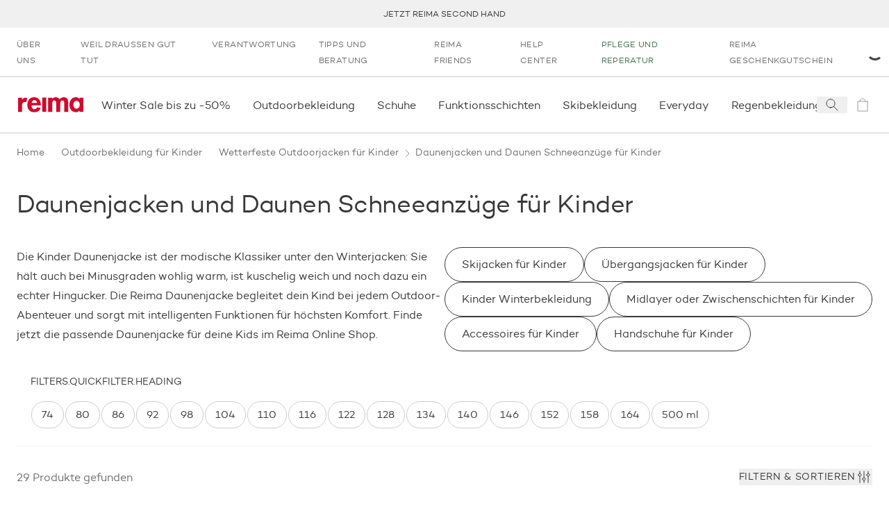

--- FILE ---
content_type: text/html; charset=utf-8
request_url: https://www.reima.com/de/collections/kinder-daunenjacken
body_size: 68596
content:
<!DOCTYPE html><html lang="de"><head><meta charSet="utf-8" data-next-head=""/><meta name="viewport" content="width=device-width" data-next-head=""/><meta property="og:image" content="https://images.ctfassets.net/gwkvb2e6fecz/1eMN9vQfkBTbXBqVz6RUhC/db5200166326e8b2dd7d4b33982e1d49/og-image-1200x630.png" data-next-head=""/><meta property="og:site_name" content="Reima Europa" data-next-head=""/><link rel="preconnect" href="https://cdn.getdalton.com" class="jsx-3672637313" data-next-head=""/><link rel="preconnect" href="https://track.getdalton.com" class="jsx-3672637313" data-next-head=""/><script type="application/ld+json" data-next-head="">{"@context":"https://schema.org","@type":"BreadcrumbList","itemListElement":[{"@type":"ListItem","position":1,"item":"https://www.reima.com/de/collections/kinder-outdoorbekleidung","name":"Outdoorbekleidung für Kinder"},{"@type":"ListItem","position":2,"item":"https://www.reima.com/de/collections/kinder-outdoorjacken","name":"Wetterfeste Outdoorjacken für Kinder"},{"@type":"ListItem","position":3,"item":"https://www.reima.com/de/collections/kinder-daunenjacken","name":"Daunenjacken und Daunen Schneeanzüge für Kinder"}]}</script><title data-next-head="">Kinder DaunenjackenKinder Daunenjacken - jetzt online bestellen | Reima </title><meta name="robots" content="index,follow" data-next-head=""/><meta name="description" content="Die Kinder Daunenjacke von Reima ist ultraleicht, kuschelig warm und somit der ideale Begleiter für jedes Winter-Abenteuer." data-next-head=""/><meta property="og:title" content="Kinder DaunenjackenKinder Daunenjacken - jetzt online bestellen | Reima " data-next-head=""/><meta property="og:description" content="Die Kinder Daunenjacke von Reima ist ultraleicht, kuschelig warm und somit der ideale Begleiter für jedes Winter-Abenteuer." data-next-head=""/><meta property="og:url" content="https://www.reima.com/de/de/collections/kinder-daunenjacken" data-next-head=""/><link rel="canonical" href="https://www.reima.com/de/de/collections/kinder-daunenjacken" data-next-head=""/><link rel="icon" href="/favicon.ico"/><link rel="preload" href="/_next/static/media/d2acdf562567656a-s.p.woff2" as="font" type="font/woff2" crossorigin="anonymous" data-next-font="size-adjust"/><link rel="preload" href="/_next/static/media/3a830e86dd82d646-s.p.woff2" as="font" type="font/woff2" crossorigin="anonymous" data-next-font="size-adjust"/><script id="dalton" data-nscript="beforeInteractive">
            const DALTON_ID=130984307168;
            (function(d,a,l,t,o,n) {
                if (d.getElementById(t)) return;
                var js = d.createElement(a);
                js.id = t;
                js.async = false;
                js.src = 'https://cdn.getdalton.com/' + o + '.min.js?customer_id=' + o;
                d.getElementsByTagName(l)[0].appendChild(js);
            })(document, 'script', 'head', 'dalton-sdk', DALTON_ID, 1);
            </script><link rel="preload" href="/_next/static/css/8c9e35b5c88459f4.css" as="style"/><link rel="stylesheet" href="/_next/static/css/8c9e35b5c88459f4.css" data-n-g=""/><link rel="preload" href="/_next/static/css/519b638837368312.css" as="style"/><link rel="stylesheet" href="/_next/static/css/519b638837368312.css"/><link rel="preload" href="/_next/static/css/175edcec7e1f8826.css" as="style"/><link rel="stylesheet" href="/_next/static/css/175edcec7e1f8826.css"/><link rel="preload" href="/_next/static/css/e0ffd5e426b2fe70.css" as="style"/><link rel="stylesheet" href="/_next/static/css/e0ffd5e426b2fe70.css"/><link rel="preload" href="/_next/static/css/ef46db3751d8e999.css" as="style"/><link rel="stylesheet" href="/_next/static/css/ef46db3751d8e999.css"/><noscript data-n-css=""></noscript><script defer="" nomodule="" src="/_next/static/chunks/polyfills-42372ed130431b0a.js"></script><script defer="" src="/_next/static/chunks/9628-401a6af164c0f127.js"></script><script defer="" src="/_next/static/chunks/3730-d1529c8716b40b43.js"></script><script defer="" src="/_next/static/chunks/1069-328164f521dc18f7.js"></script><script defer="" src="/_next/static/chunks/7499-79f2ad87a3b0bec3.js"></script><script defer="" src="/_next/static/chunks/9901-fe5e6688f462b989.js"></script><script defer="" src="/_next/static/chunks/7482-fd3703848872117c.js"></script><script defer="" src="/_next/static/chunks/1253-f820bfdfb7e8bdd7.js"></script><script defer="" src="/_next/static/chunks/4124-cd699cfda56a4902.js"></script><script defer="" src="/_next/static/chunks/2298-54c5ff82de32fd61.js"></script><script defer="" src="/_next/static/chunks/611.827ebd96352f05c9.js"></script><script defer="" src="/_next/static/chunks/89-bd79e94a5ceb16fc.js"></script><script defer="" src="/_next/static/chunks/5044-c498d0c85d41c04c.js"></script><script defer="" src="/_next/static/chunks/3826-301cf04a0cd1804a.js"></script><script defer="" src="/_next/static/chunks/3810-99dbad08a8a7e621.js"></script><script defer="" src="/_next/static/chunks/6707-ef57fe205e530480.js"></script><script defer="" src="/_next/static/chunks/7715-5827efa0512d1643.js"></script><script defer="" src="/_next/static/chunks/1019-b41b5615303038a4.js"></script><script defer="" src="/_next/static/chunks/1900-1a4f9966f4b84dbd.js"></script><script defer="" src="/_next/static/chunks/544.85550dbd6a854afd.js"></script><script defer="" src="/_next/static/chunks/1527.c991874168dc1e73.js"></script><script defer="" src="/_next/static/chunks/3509-cdbfdd36a8055970.js"></script><script defer="" src="/_next/static/chunks/3037-1111c138fd3e703e.js"></script><script defer="" src="/_next/static/chunks/3796.e5307337fca0a33c.js"></script><script src="/_next/static/chunks/webpack-d3616ace657646e6.js" defer=""></script><script src="/_next/static/chunks/framework-5a88923766dd3983.js" defer=""></script><script src="/_next/static/chunks/main-42c3d05e94806992.js" defer=""></script><script src="/_next/static/chunks/pages/_app-e917e6d7b4599693.js" defer=""></script><script src="/_next/static/chunks/pages/collections/%5B...slug%5D-8ba550715a82901c.js" defer=""></script><script src="/_next/static/HH24qlaKSzzoULpRIAi5I/_buildManifest.js" defer=""></script><script src="/_next/static/HH24qlaKSzzoULpRIAi5I/_ssgManifest.js" defer=""></script><style id="__jsx-3672637313">html{font-family:'campton', 'campton Fallback'}@media(min-width:768px){html{scroll-padding-top:200px}}@media(min-width:1280px){html{scroll-padding-top:280px}}</style></head><body class="site-body"><noscript><iframe src="https://www.googletagmanager.com/ns.html?id=GTM-NFHKTXG"
            height="0" width="0" style="display:none;visibility:hidden"></iframe></noscript><div id="__next"><button class="absolute left-0 bg-red text-white px-4 py-2 rounded-br-md transform -translate-x-full focus:translate-x-0 transition-transform duration-300 ease-out z-50 focus:z-[9999] no-underline font-medium text-base focus:shadow-outer-solid-button">Zum Hauptinhalt springen</button><header style="transform:translateY(0)" class="z-30 bg-white sticky top-0 left-0 w-full transition-transform"><div class="block lg:hidden top-0 left-0 relative overflow-x-hidden w-full h-[84px] bg-[#f3f3f3] font-sans"><button class="absolute top-[27px] border-0 px-[4px] py-[6px]" aria-label="Close"><svg height="24" width="24" viewBox="0 0 24 24" fill="none" stroke="currentColor" xmlns="http://www.w3.org/2000/svg"><path d="M6 6L18 18" stroke-linecap="square"></path><path d="M18 6L6 18" stroke-linecap="square"></path></svg></button><div class="absolute top-[10px] left-[30px] w-[64px] h-[64px] rounded-[15px]"><svg width="64" height="64" viewBox="0 0 64 64" fill="none" xmlns="http://www.w3.org/2000/svg"><path d="M12.089 0H51.911C58.5877 0 64 5.4128 64 12.0896V51.9104C64 58.5872 58.5877 64 51.911 64H12.089C5.41232 64 0 58.5872 0 51.9104V12.0896C0 5.4128 5.41232 0 12.089 0Z" fill="#D2092D"></path><path d="M45.0954 47.3968L39.8936 52.6224L25.7816 38.6848V50.6816H18.4891V43.4144C18.4891 37.6144 18.4891 31.7664 18.4891 25.992C18.4682 19.7008 22.9171 14.28 29.0918 13.0736C32.555 12.3472 36.1654 13.0304 39.1227 14.9744C42.08 16.9184 44.1402 19.96 44.8466 23.4288C45.7144 27.8064 44.353 32.328 41.2128 35.4992C40.3278 36.2944 39.3882 37.0272 38.4003 37.6896L33.1238 32.712C34.1187 32.0416 35.0517 31.2832 35.9114 30.4464C37.0861 29.2992 37.7574 27.7328 37.7781 26.0912C37.5741 22.9216 34.9437 20.4544 31.7674 20.4544C28.5912 20.4544 25.9608 22.9216 25.7568 26.0912C25.815 27.2848 26.2707 28.4224 27.051 29.3264C28.171 30.6704 29.5398 32.0144 30.3861 32.8864L38.6243 41.0496L45.0954 47.3968Z" fill="white"></path></svg></div><div class="absolute top-[10px] left-[104px] flex overflow-y-hidden w-60% h-64 items-center text-black"><div><div class="text-[16px]">Reima App</div><div class="text-[12px]">Punkte sammeln</div><div class="text-[12px]">Download<!-- --> on the App Store</div></div></div><a href="https://apps.apple.com/de/app/reima-shop-kids-clothing/id1465067591?l=de-DE&amp;utm_source=reima.com&amp;utm_medium=mobile-smartbanner&amp;utm_campaign=ongoing-app-recruitment" target="_blank" class="absolute top-[32px] right-[10px] block px-[10px] min-w-[10%] rounded-[5px] bg-[#f3f3f3] text-[#1474fc] text-[18px] text-center no-underline" rel="noopener" aria-label="Download  on the App Store"><span class="text-center">View</span></a></div><div class="bg-gray-lighter flex p-[10px] min-h-[40px] justify-center items-center text-center uppercase text-[12px] leading-tight lg:h-[40px] lg:p-0 relative group" role="region" aria-label="announcement.bar.region.label" aria-live="polite"><div class="swiper w-full"><div class="swiper-wrapper"><div class="swiper-slide"><a class="text-charcoal-dark no-underline hover:text-red" href="/de/second-hand">Jetzt Reima Second Hand</a></div><div class="swiper-slide"><a class="text-charcoal-dark no-underline hover:text-red" href="/de/lieferung">Kostenlose Lieferung bei Bestellungen über 100 € (Ausgeschlossen Second Hand)</a></div><div class="swiper-slide"><a class="text-charcoal-dark no-underline hover:text-red" href="/de/reima-friends">10% Rabatt für den ersten Einkauf (Ausgeschlossen Second Hand)</a></div><div class="swiper-slide"><a class="text-charcoal-dark no-underline hover:text-red" href="/de/collections/collections/sale">Winter Sale ist da!</a></div></div></div><div class="absolute right-2 top-1/2 transform -translate-y-1/2 transition-opacity duration-200 z-10 opacity-0 group-hover:opacity-100 group-focus-within:opacity-100"><button class="flex items-center justify-center text-white cursor-pointer focus:outline-none focus:ring-2 focus:ring-opacity-50 rounded w-6 h-4 lg:w-8 lg:h-5 bg-transparent transition-colors" aria-label="announcement.bar.playbutton.pause.label" aria-pressed="false" title="announcement.bar.playbutton.pause.title"><svg width="16" height="17" viewBox="0 0 16 17" fill="none" xmlns="http://www.w3.org/2000/svg"><path d="M0.170471 16.2047V0.0683594L15.5 8.13654L0.170471 16.2047Z" fill="black"></path></svg></button></div><div class="sr-only" aria-live="polite" role="status"></div></div><nav aria-label="secondary" class="hidden lg:flex lg:px-1 "><ul class="flex flex-col lg:flex-row grow" data-testid="menuList"><li class="hidden lg:block" data-testid="menuListItem"><a class="w-full h-full grow" target="_self" rel="" data-testid="megaMenuLink" href="/de/uber-reima"><span class="block py-2 px-2 lg:px-2 lg:py-[12px] text-dark-charcoal lg:text-gray hover:text-gray-darker transition-all uppercase text-[12px] tracking-[0.03em] lg:" data-testid="menuExtraItem">Über uns</span></a></li><li class="lg:hidden"><a class="text-charcoal-dark group w-full inline-flex items-center" target="_self" rel="" data-testid="megaMenuLink" href="/de/uber-reima"><span class="pl-2 lg:pl-3 pr-2 lg:pr-3 py-2 justify-self-stretch grow flex">Über uns</span></a></li><li class="hidden lg:block" data-testid="menuListItem"><a class="w-full h-full grow" target="_self" rel="" data-testid="megaMenuLink" href="/de/activist"><span class="block py-2 px-2 lg:px-2 lg:py-[12px] text-dark-charcoal lg:text-gray hover:text-gray-darker transition-all uppercase text-[12px] tracking-[0.03em] lg:" data-testid="menuExtraItem">Weil draußen gut tut</span></a></li><li class="lg:hidden"><a class="text-charcoal-dark group w-full inline-flex items-center" target="_self" rel="" data-testid="megaMenuLink" href="/de/activist"><span class="pl-2 lg:pl-3 pr-2 lg:pr-3 py-2 justify-self-stretch grow flex">Weil draußen gut tut</span></a></li><li class="hidden lg:block" data-testid="menuListItem"><a class="w-full h-full grow" target="_self" rel="" data-testid="megaMenuLink" href="/de/unsere-verantwortung"><span class="block py-2 px-2 lg:px-2 lg:py-[12px] text-dark-charcoal lg:text-gray hover:text-gray-darker transition-all uppercase text-[12px] tracking-[0.03em] lg:" data-testid="menuExtraItem">Verantwortung</span></a></li><li class="lg:hidden"><a class="text-charcoal-dark group w-full inline-flex items-center" target="_self" rel="" data-testid="megaMenuLink" href="/de/unsere-verantwortung"><span class="pl-2 lg:pl-3 pr-2 lg:pr-3 py-2 justify-self-stretch grow flex">Verantwortung</span></a></li><li class="hidden lg:block" data-testid="menuListItem"><a class="w-full h-full grow" target="_self" rel="" data-testid="megaMenuLink" href="/de/service"><span class="block py-2 px-2 lg:px-2 lg:py-[12px] text-dark-charcoal lg:text-gray hover:text-gray-darker transition-all uppercase text-[12px] tracking-[0.03em] lg:" data-testid="menuExtraItem">Tipps und Beratung</span></a></li><li class="lg:hidden"><a class="text-charcoal-dark group w-full inline-flex items-center" target="_self" rel="" data-testid="megaMenuLink" href="/de/service"><span class="pl-2 lg:pl-3 pr-2 lg:pr-3 py-2 justify-self-stretch grow flex">Tipps und Beratung</span></a></li><li class="hidden lg:block" data-testid="menuListItem"><a class="w-full h-full grow" target="_self" rel="" data-testid="megaMenuLink" href="/de/reima-friends"><span class="block py-2 px-2 lg:px-2 lg:py-[12px] text-dark-charcoal lg:text-gray hover:text-gray-darker transition-all uppercase text-[12px] tracking-[0.03em] lg:" data-testid="menuExtraItem">Reima Friends</span></a></li><li class="lg:hidden"><a class="text-charcoal-dark group w-full inline-flex items-center" target="_self" rel="" data-testid="megaMenuLink" href="/de/reima-friends"><span class="pl-2 lg:pl-3 pr-2 lg:pr-3 py-2 justify-self-stretch grow flex">Reima Friends</span></a></li><li class="hidden lg:block" data-testid="menuListItem"><a class="w-full h-full grow" target="_self" rel="" data-testid="megaMenuLink" href="/de/reima-help-center"><span class="block py-2 px-2 lg:px-2 lg:py-[12px] text-dark-charcoal lg:text-gray hover:text-gray-darker transition-all uppercase text-[12px] tracking-[0.03em] lg:" data-testid="menuExtraItem">Help Center</span></a></li><li class="lg:hidden"><a class="text-charcoal-dark group w-full inline-flex items-center" target="_self" rel="" data-testid="megaMenuLink" href="/de/reima-help-center"><span class="pl-2 lg:pl-3 pr-2 lg:pr-3 py-2 justify-self-stretch grow flex">Help Center</span></a></li><li class="hidden lg:block" data-testid="menuListItem"><a class="w-full h-full grow" target="_self" rel="" data-testid="megaMenuLink" href="/de/care-and-repair"><span class="block py-2 px-2 lg:px-2 lg:py-[12px] hover:text-gray-darker transition-all uppercase text-[12px] tracking-[0.03em] text-green-rescue lg:text-green-rescue" data-testid="menuExtraItem">Pflege und Reperatur</span></a></li><li class="lg:hidden"><a class="text-green-rescue group w-full inline-flex items-center" target="_self" rel="" data-testid="megaMenuLink" href="/de/care-and-repair"><span class="pl-2 lg:pl-3 pr-2 lg:pr-3 py-2 justify-self-stretch grow flex">Pflege und Reperatur</span></a></li><li class="hidden lg:block" data-testid="menuListItem"><a class="w-full h-full grow" target="_self" rel="" data-testid="megaMenuLink" href="/de/products/reima-geschenkgutschein"><span class="block py-2 px-2 lg:px-2 lg:py-[12px] text-dark-charcoal lg:text-gray hover:text-gray-darker transition-all uppercase text-[12px] tracking-[0.03em] lg:" data-testid="menuExtraItem">Reima Geschenkgutschein</span></a></li><li class="lg:hidden"><a class="text-charcoal-dark group w-full inline-flex items-center" target="_self" rel="" data-testid="megaMenuLink" href="/de/products/reima-geschenkgutschein"><span class="pl-2 lg:pl-3 pr-2 lg:pr-3 py-2 justify-self-stretch grow flex">Reima Geschenkgutschein</span></a></li></ul><div class="flex justify-center items-center justify-self-end relative"><div class="h-3 w-3 text-black animate-spin"><svg viewBox="0 0 24 24" xmlns="http://www.w3.org/2000/svg"><path d="M24 12C24 18.6274 18.6274 24 12 24C5.37258 24 0 18.6274 0 12C0 5.37258 5.37258 0 12 0C18.6274 0 24 5.37258 24 12ZM3 12C3 16.9706 7.02944 21 12 21C16.9706 21 21 16.9706 21 12C21 7.02944 16.9706 3 12 3C7.02944 3 3 7.02944 3 12Z" fill="white" fill-opacity="0.5"></path><path d="M12 0C13.5759 1.8792e-08 15.1363 0.310389 16.5922 0.913446C18.0481 1.5165 19.371 2.40042 20.4853 3.51472C21.5996 4.62902 22.4835 5.95189 23.0866 7.4078C23.6896 8.86371 24 10.4241 24 12L21 12C21 10.8181 20.7672 9.64778 20.3149 8.55585C19.8626 7.46392 19.1997 6.47177 18.364 5.63604C17.5282 4.80031 16.5361 4.13738 15.4442 3.68508C14.3522 3.23279 13.1819 3 12 3L12 0Z" fill="currentColor"></path></svg></div></div></nav><div class="flex justify-between items-center lg:justify-start px-2 py-[10px] lg:py-0 border-y border-gray-light min-h-[82px]"><a class="p-1" aria-label="reima.home.link.label" data-testid="mainIcon" href="/de"><svg height="22px" width="98px" viewBox="0 0 120 28" fill="none" xmlns="http://www.w3.org/2000/svg"><g clip-path="url(#clip0_50_2619)"><path d="M15.2873 9.2315C14.4517 8.96403 13.5814 8.82559 12.7055 8.8208C7.97818 8.8208 7.34909 13.5087 7.34909 17.5325V26.9009H0V0.904655H7.35091V4.58615H7.45454C8.72727 3.0155 11.0909 0.886155 13.5527 0.823255C14.7134 0.804374 15.8684 0.992204 16.9655 1.37825L15.2873 9.2315Z" fill="#D2092D"></path><path d="M24.9 15.0941C24.9 18.3779 26.16 22.0834 29.9909 22.0834C32.4054 22.0834 33.9291 20.6034 34.9273 18.5351L41.7 19.6451C39.9164 24.8381 35.4 27.75 30 27.75C22.02 27.75 17.1364 22.0316 17.1364 14.1414C17.1364 6.25114 21.2727 0.0573425 29.6254 0.0573425C38.0782 0.0573425 41.8582 6.35844 41.8582 14.195V15.0941H24.9ZM34.9291 10.4876C34.5654 7.84029 32.8818 5.24659 30.0454 5.24659C27.1054 5.24659 25.4782 7.78849 25.1091 10.4876H34.9291Z" fill="#D2092D"></path><path d="M51.8364 0.734436H44.4855V26.7325H51.8364V0.734436Z" fill="#D2092D"></path><path d="M62.7273 3.23379H62.8327C64.2418 1.16919 66.7636 0.0573425 69.1254 0.0573425C72.3291 0.0573425 74.56 1.21729 76.4182 3.95714C78.0818 1.59284 81.0436 0.0573425 84.0363 0.0573425C90.6 0.0573425 92.2182 5.03384 92.2182 10.7004V26.9027H84.8763V13.2423C84.8763 10.7004 85.0327 5.98844 81.4109 5.98844C77.42 5.98844 77.4727 11.4422 77.4727 14.1432V26.9082H70.1236V13.7177C70.1236 11.1758 70.4382 5.98659 66.6054 5.98659C62.5109 5.98844 62.7273 11.3886 62.7273 14.1414V26.9064H55.3691V0.904643H62.7273V3.23379Z" fill="#D2092D"></path><path d="M120 26.8454H112.755V24.4625H112.649C111.885 25.4839 110.896 26.3083 109.761 26.8694C108.626 27.4304 107.378 27.7124 106.116 27.6927C98.5545 27.6927 94.2491 20.7551 94.2491 13.714C94.2491 6.8302 98.6127 0 106.009 0C108.687 0 110.967 1.1655 112.753 3.28375V0.8473H120V26.8454ZM113.273 13.8195C113.273 10.3249 111.136 6.56565 107.355 6.56565C103.573 6.56565 101.48 10.3249 101.48 13.8195C101.48 17.3141 103.565 21.127 107.345 21.127C111.125 21.127 113.264 17.3141 113.264 13.8195" fill="#D2092D"></path></g><defs><clipPath id="clip0_50_2619"><rect width="120" height="27.75" fill="white"></rect></clipPath></defs></svg></a><nav data-testid="primaryNav" aria-label="primary" class="hidden lg:flex justify-start grow overflow-x-auto horizontalScrollbar"><ul class="flex flex-row relative" data-testid="megaMenuList"><li class="block"><div class="group/item flex items-center"><a class="w-full h-full grow" target="_self" rel="" data-testid="megaMenuLink" href="/de/collections/sale"><span class="py-[12px] lg:py-[1.75rem] lg:px-2 flex relative w-full navItem group/menuitem" data-testid="navItemDesktop"><span class="break-keep whitespace-nowrap">Winter Sale bis zu -50%</span><span class="scale-x-0 hidden lg:inline-block w-[calc(100%-2rem)] h-[3px] absolute left-0 right-0 bottom-0 mx-auto duration-300 group-hover/item:bg-red group-hover/item:transition group-hover/item:scale-x-100" data-testid="navItemDesktopUnderline"></span></span></a></div></li><li class="block"><div class="group/item flex items-center"><a class="w-full h-full grow" target="_self" rel="" data-testid="megaMenuLink" href="/de/collections/kinder-outdoorbekleidung"><span class="py-[12px] lg:py-[1.75rem] lg:px-2 flex relative w-full navItem group/menuitem" data-testid="navItemDesktop"><span class="break-keep whitespace-nowrap">Outdoorbekleidung </span><span class="scale-x-0 hidden lg:inline-block w-[calc(100%-2rem)] h-[3px] absolute left-0 right-0 bottom-0 mx-auto duration-300 group-hover/item:bg-red group-hover/item:transition group-hover/item:scale-x-100" data-testid="navItemDesktopUnderline"></span></span></a></div></li><li class="block"><div class="group/item flex items-center"><a class="w-full h-full grow" target="_self" rel="" data-testid="megaMenuLink" href="/de/collections/kinder-schuhe"><span class="py-[12px] lg:py-[1.75rem] lg:px-2 flex relative w-full navItem group/menuitem" data-testid="navItemDesktop"><span class="break-keep whitespace-nowrap">Schuhe </span><span class="scale-x-0 hidden lg:inline-block w-[calc(100%-2rem)] h-[3px] absolute left-0 right-0 bottom-0 mx-auto duration-300 group-hover/item:bg-red group-hover/item:transition group-hover/item:scale-x-100" data-testid="navItemDesktopUnderline"></span></span></a></div></li><li class="block"><div class="group/item flex items-center"><a class="w-full h-full grow" target="_self" rel="" data-testid="megaMenuLink" href="/de/collections/kinder-oberbekleidung"><span class="py-[12px] lg:py-[1.75rem] lg:px-2 flex relative w-full navItem group/menuitem" data-testid="navItemDesktop"><span class="break-keep whitespace-nowrap">Funktionsschichten</span><span class="scale-x-0 hidden lg:inline-block w-[calc(100%-2rem)] h-[3px] absolute left-0 right-0 bottom-0 mx-auto duration-300 group-hover/item:bg-red group-hover/item:transition group-hover/item:scale-x-100" data-testid="navItemDesktopUnderline"></span></span></a></div></li><li class="block"><div class="group/item flex items-center"><a class="w-full h-full grow" target="_self" rel="" data-testid="megaMenuLink" href="/de/collections/kinder-skibekleidung"><span class="py-[12px] lg:py-[1.75rem] lg:px-2 flex relative w-full navItem group/menuitem" data-testid="navItemDesktop"><span class="break-keep whitespace-nowrap">Skibekleidung</span><span class="scale-x-0 hidden lg:inline-block w-[calc(100%-2rem)] h-[3px] absolute left-0 right-0 bottom-0 mx-auto duration-300 group-hover/item:bg-red group-hover/item:transition group-hover/item:scale-x-100" data-testid="navItemDesktopUnderline"></span></span></a></div></li><li class="block"><div class="group/item flex items-center"><a class="w-full h-full grow" target="_self" rel="" data-testid="megaMenuLink" href="/de/collections/everyday"><span class="py-[12px] lg:py-[1.75rem] lg:px-2 flex relative w-full navItem group/menuitem" data-testid="navItemDesktop"><span class="break-keep whitespace-nowrap">Everyday</span><span class="scale-x-0 hidden lg:inline-block w-[calc(100%-2rem)] h-[3px] absolute left-0 right-0 bottom-0 mx-auto duration-300 group-hover/item:bg-red group-hover/item:transition group-hover/item:scale-x-100" data-testid="navItemDesktopUnderline"></span></span></a></div></li><li class="block"><div class="group/item flex items-center"><a class="w-full h-full grow" target="_self" rel="" data-testid="megaMenuLink" href="/de/collections/kinder-regenbekleidung"><span class="py-[12px] lg:py-[1.75rem] lg:px-2 flex relative w-full navItem group/menuitem" data-testid="navItemDesktop"><span class="break-keep whitespace-nowrap">Regenbekleidung</span><span class="scale-x-0 hidden lg:inline-block w-[calc(100%-2rem)] h-[3px] absolute left-0 right-0 bottom-0 mx-auto duration-300 group-hover/item:bg-red group-hover/item:transition group-hover/item:scale-x-100" data-testid="navItemDesktopUnderline"></span></span></a></div></li><li class="block"><div class="group/item flex items-center"><a class="w-full h-full grow" target="_self" rel="" data-testid="megaMenuLink" href="/de/collections/kinder-accessoires"><span class="py-[12px] lg:py-[1.75rem] lg:px-2 flex relative w-full navItem group/menuitem" data-testid="navItemDesktop"><span class="break-keep whitespace-nowrap">Accessoires</span><span class="scale-x-0 hidden lg:inline-block w-[calc(100%-2rem)] h-[3px] absolute left-0 right-0 bottom-0 mx-auto duration-300 group-hover/item:bg-red group-hover/item:transition group-hover/item:scale-x-100" data-testid="navItemDesktopUnderline"></span></span></a></div></li><li class="block"><div class="group/item flex items-center"><a class="w-full h-full grow" target="_self" rel="" data-testid="megaMenuLink" href="/de/collections/second-hand"><span class="py-[12px] lg:py-[1.75rem] lg:px-2 flex relative w-full navItem group/menuitem" data-testid="navItemDesktop"><span class="break-keep whitespace-nowrap text-green-rescue">Second Hand</span><span class="scale-x-0 hidden lg:inline-block w-[calc(100%-2rem)] h-[3px] absolute left-0 right-0 bottom-0 mx-auto duration-300 group-hover/item:bg-red group-hover/item:transition group-hover/item:scale-x-100" data-testid="navItemDesktopUnderline"></span></span></a></div></li><li class="block"><div class="group/item flex items-center"><a class="w-full h-full grow" target="_self" rel="" data-testid="megaMenuLink" href="/de/collections/moomin-kinderbekleidung"><span class="py-[12px] lg:py-[1.75rem] lg:px-2 flex relative w-full navItem group/menuitem" data-testid="navItemDesktop"><span class="break-keep whitespace-nowrap">Reima x Moomin</span><span class="scale-x-0 hidden lg:inline-block w-[calc(100%-2rem)] h-[3px] absolute left-0 right-0 bottom-0 mx-auto duration-300 group-hover/item:bg-red group-hover/item:transition group-hover/item:scale-x-100" data-testid="navItemDesktopUnderline"></span></span></a></div></li><li class="block"><div class="group/item flex items-center"><a class="w-full h-full grow" target="_self" rel="" data-testid="megaMenuLink" href="/de/collections/baby-bekleidung"><span class="py-[12px] lg:py-[1.75rem] lg:px-2 flex relative w-full navItem group/menuitem" data-testid="navItemDesktop"><span class="break-keep whitespace-nowrap">Babybekleidung </span><span class="scale-x-0 hidden lg:inline-block w-[calc(100%-2rem)] h-[3px] absolute left-0 right-0 bottom-0 mx-auto duration-300 group-hover/item:bg-red group-hover/item:transition group-hover/item:scale-x-100" data-testid="navItemDesktopUnderline"></span></span></a></div></li><li class="block"><div class="group/item flex items-center"><a class="w-full h-full grow" target="_self" rel="" data-testid="megaMenuLink" href="/de/collections/sale"><span class="py-[12px] lg:py-[1.75rem] lg:px-2 flex relative w-full navItem group/menuitem" data-testid="navItemDesktop"><span class="break-keep whitespace-nowrap">Sale</span><span class="scale-x-0 hidden lg:inline-block w-[calc(100%-2rem)] h-[3px] absolute left-0 right-0 bottom-0 mx-auto duration-300 group-hover/item:bg-red group-hover/item:transition group-hover/item:scale-x-100" data-testid="navItemDesktopUnderline"></span></span></a></div></li></ul></nav><div class="inline-flex"><button aria-label="Open search" class="flex items-center justify-center w-[44px]" data-testid="searchIcon"><svg width="24" height="24" viewBox="0 0 24 24" fill="none" xmlns="http://www.w3.org/2000/svg"><path d="M14.4121 14.4121L20 20" stroke="#38383B" stroke-linecap="square"></path><path d="M10 16C13.3137 16 16 13.3137 16 10C16 6.68629 13.3137 4 10 4C6.68629 4 4 6.68629 4 10C4 13.3137 6.68629 16 10 16Z" stroke="#38383B" stroke-linecap="square"></path></svg></button><a aria-label="icon.sronly.description.empty" class="flex items-center justify-center w-[44px] pointer-events-none opacity-50" data-testid="cartIcon" href="/de/cart"><span class="relative text-charcoal-dark" data-testid="cartIcon"><svg width="24" height="24" viewBox="0 0 24 24" fill="none" xmlns="http://www.w3.org/2000/svg"><path d="M19 7H5V21H19V7Z" stroke="currentColor" stroke-linecap="square"></path><path d="M8 7C8 5.93913 8.42143 4.92172 9.17157 4.17157C9.92172 3.42143 10.9391 3 12 3C13.0609 3 14.0783 3.42143 14.8284 4.17157C15.5786 4.92172 16 5.93913 16 7" stroke="currentColor" stroke-linecap="square"></path></svg></span></a><button aria-label="Open menu" class="flex items-center justify-center w-[44px] lg:hidden"><svg width="24" height="24" viewBox="0 0 24 24" fill="none" xmlns="http://www.w3.org/2000/svg"><line x1="24" y1="4.5" x2="3.27836e-08" y2="4.5" stroke="#38383B"></line><line x1="24" y1="12.5" x2="3.27836e-08" y2="12.5" stroke="#38383B"></line><line x1="24" y1="20.5" x2="3.27836e-08" y2="20.5" stroke="#38383B"></line></svg></button></div></div></header><main id="main-content" tabindex="-1" class="focus:outline-none"><main><div class="transition-opacity opacity-0 duration-[125ms] ease-in-out container mx-auto opacity-100"><nav class="flex py-2 pl-3 container mx-auto" aria-label="Breadcrumbs"><ol role="list" class="flex items-start lg:space-x-[3px] select-none"><li><div class="flex items-start lg:items-center"><a class="ml-0 text-[13px] lg:text-[14px] font-medium text-gray hover:text-charcoal-dark" href="/de">Home</a></div></li><li><div class="flex items-start lg:items-center"><span class="h-[18px] w-[18px] flex mt-[3px] lg:mb-0 text-gray shrink-0" aria-hidden="true"><svg fill="none" stroke="currentColor" viewBox="0 0 24 24" xmlns="http://www.w3.org/2000/svg"><path d="M10 6L16 12L10 18" stroke-linecap="square"></path></svg></span><a class="lg:ml-[3px] text-[13px] lg:text-[14px] font-medium text-gray hover:text-charcoal-dark" href="/de/collections/kinder-outdoorbekleidung">Outdoorbekleidung für Kinder</a></div></li><li><div class="flex items-start lg:items-center"><span class="h-[18px] w-[18px] flex mt-[3px] lg:mb-0 text-gray shrink-0" aria-hidden="true"><svg fill="none" stroke="currentColor" viewBox="0 0 24 24" xmlns="http://www.w3.org/2000/svg"><path d="M10 6L16 12L10 18" stroke-linecap="square"></path></svg></span><a class="lg:ml-[3px] text-[13px] lg:text-[14px] font-medium text-gray hover:text-charcoal-dark" href="/de/collections/kinder-outdoorjacken">Wetterfeste Outdoorjacken für Kinder</a></div></li><li><div class="flex items-start lg:items-center"><span class="h-[18px] w-[18px] mt-[3px] lg:mb-0 text-gray shrink-0" aria-hidden="true"><svg fill="none" stroke="currentColor" viewBox="0 0 24 24" xmlns="http://www.w3.org/2000/svg"><path d="M10 6L16 12L10 18" stroke-linecap="square"></path></svg></span><span class="lg:ml-[3px] text-[13px] lg:text-[14px] font-medium text-gray">Daunenjacken und Daunen Schneeanzüge für Kinder</span></div></li></ol></nav><section class="container mx-auto pt-3 px-2 lg:py-3 pb-4 lg:px-3"><div class="text-charcoal-dark bg-white"><div class="flex flex-col"><div class="grow"><h1 class="h2">Daunenjacken und Daunen Schneeanzüge für Kinder</h1></div><div class="flex flex-col lg:gap-3 lg:flex-row"><div class="basis-6/12"><div class="prose prose-h2:h2 prose-h3:h3 prose-h4:h4 prose-h5:h5 prose-h6:h6 prose-p:paragraph">
<p data-mce-fragment="1">Die Kinder Daunenjacke ist der modische Klassiker unter den Winterjacken: Sie hält auch bei Minusgraden wohlig warm, ist kuschelig weich und noch dazu ein echter Hingucker. Die Reima Daunenjacke begleitet dein Kind bei jedem Outdoor-Abenteuer und sorgt mit intelligenten Funktionen für höchsten Komfort. Finde jetzt die passende Daunenjacke für deine Kids im Reima Online Shop.</p>
</div></div><div class="basis-6/12"><div class="flex gap-1 lg:gap-[10px] py-5 lg:py-0 overflow-y-hidden overflow-x-auto horizontalScrollbar touch-pan-x flex-nowrap lg:flex-wrap"><div class="flex-shrink-0"><a href="/de/collections/kinder-skijacken" class="transition-all duration-175 border py-2 lg:py-2 px-3 lg:px-3 disabled:cursor-not-allowed inline-block text-black disabled:text-gray-darker bg-transparent border-black disabled:border-text-gray-darker focus:shadow-outer-framed-button hover:text-white hover:bg-black rounded-full"><span class="flex flex-row items-center text-lg leading-none justify-between" data-testid="buttonText"><span class="break-keep text-[16px]">Skijacken für Kinder</span></span></a></div><div class="flex-shrink-0"><a href="/de/collections/kinder-uebergangsjacken" class="transition-all duration-175 border py-2 lg:py-2 px-3 lg:px-3 disabled:cursor-not-allowed inline-block text-black disabled:text-gray-darker bg-transparent border-black disabled:border-text-gray-darker focus:shadow-outer-framed-button hover:text-white hover:bg-black rounded-full"><span class="flex flex-row items-center text-lg leading-none justify-between" data-testid="buttonText"><span class="break-keep text-[16px]">Übergangsjacken für Kinder</span></span></a></div><div class="flex-shrink-0"><a href="/de/collections/winter" class="transition-all duration-175 border py-2 lg:py-2 px-3 lg:px-3 disabled:cursor-not-allowed inline-block text-black disabled:text-gray-darker bg-transparent border-black disabled:border-text-gray-darker focus:shadow-outer-framed-button hover:text-white hover:bg-black rounded-full"><span class="flex flex-row items-center text-lg leading-none justify-between" data-testid="buttonText"><span class="break-keep text-[16px]">Kinder Winterbekleidung</span></span></a></div><div class="flex-shrink-0"><a href="/de/collections/kinder-midlayer" class="transition-all duration-175 border py-2 lg:py-2 px-3 lg:px-3 disabled:cursor-not-allowed inline-block text-black disabled:text-gray-darker bg-transparent border-black disabled:border-text-gray-darker focus:shadow-outer-framed-button hover:text-white hover:bg-black rounded-full"><span class="flex flex-row items-center text-lg leading-none justify-between" data-testid="buttonText"><span class="break-keep text-[16px]">Midlayer oder Zwischenschichten für Kinder</span></span></a></div><div class="flex-shrink-0"><a href="/de/collections/kinder-accessoires" class="transition-all duration-175 border py-2 lg:py-2 px-3 lg:px-3 disabled:cursor-not-allowed inline-block text-black disabled:text-gray-darker bg-transparent border-black disabled:border-text-gray-darker focus:shadow-outer-framed-button hover:text-white hover:bg-black rounded-full"><span class="flex flex-row items-center text-lg leading-none justify-between" data-testid="buttonText"><span class="break-keep text-[16px]">Accessoires für Kinder</span></span></a></div><div class="flex-shrink-0"><a href="/de/collections/kinder-handschuhe" class="transition-all duration-175 border py-2 lg:py-2 px-3 lg:px-3 disabled:cursor-not-allowed inline-block text-black disabled:text-gray-darker bg-transparent border-black disabled:border-text-gray-darker focus:shadow-outer-framed-button hover:text-white hover:bg-black rounded-full"><span class="flex flex-row items-center text-lg leading-none justify-between" data-testid="buttonText"><span class="break-keep text-[16px]">Handschuhe für Kinder</span></span></a></div></div></div></div></div></div></section><section class="container mx-auto mb-7 lg:mb-8 xl:mb-12 px-2 lg:px-3"><div class="flex flex-col items-start gap-1"><h3 class="text-[14px] text-charcoal-dark pt-1 pb-1 px-[20px] uppercase">filters.quickFilter.heading</h3><section class="flex pt-1 pb-3 px-[20px] flex-wrap gap-[5px] w-full"><div class="swiper !w-full" role="region" aria-label="Filter options slider" tabindex="0"><div class="swiper-wrapper"><div class="swiper-slide !w-auto"><button class="text-charcoal-dark bg-white border-gray-light hover:text-white hover:bg-charcoal-dark hover:border-charcoal-dark focus-visible:outline-none focus-visible:ring-1 focus-visible:ring-charcoal-dark py-[11px] px-[14px] m-[1px] text-[14px] border rounded-[20px] overflow-hidden transition-all" data-testid="filterButtonSwitch" id="headlessui-switch-:Ro6a69ndrm:" role="switch" type="button" tabindex="0" aria-checked="false" data-headlessui-state=""><span class="flex flex-row gap-2 justify-between items-center text-[15px] leading-none" data-testid="filterButton">74 </span></button></div><div class="swiper-slide !w-auto"><button class="text-charcoal-dark bg-white border-gray-light hover:text-white hover:bg-charcoal-dark hover:border-charcoal-dark focus-visible:outline-none focus-visible:ring-1 focus-visible:ring-charcoal-dark py-[11px] px-[14px] m-[1px] text-[14px] border rounded-[20px] overflow-hidden transition-all" data-testid="filterButtonSwitch" id="headlessui-switch-:Roaa69ndrm:" role="switch" type="button" tabindex="0" aria-checked="false" data-headlessui-state=""><span class="flex flex-row gap-2 justify-between items-center text-[15px] leading-none" data-testid="filterButton">80 </span></button></div><div class="swiper-slide !w-auto"><button class="text-charcoal-dark bg-white border-gray-light hover:text-white hover:bg-charcoal-dark hover:border-charcoal-dark focus-visible:outline-none focus-visible:ring-1 focus-visible:ring-charcoal-dark py-[11px] px-[14px] m-[1px] text-[14px] border rounded-[20px] overflow-hidden transition-all" data-testid="filterButtonSwitch" id="headlessui-switch-:Roea69ndrm:" role="switch" type="button" tabindex="0" aria-checked="false" data-headlessui-state=""><span class="flex flex-row gap-2 justify-between items-center text-[15px] leading-none" data-testid="filterButton">86 </span></button></div><div class="swiper-slide !w-auto"><button class="text-charcoal-dark bg-white border-gray-light hover:text-white hover:bg-charcoal-dark hover:border-charcoal-dark focus-visible:outline-none focus-visible:ring-1 focus-visible:ring-charcoal-dark py-[11px] px-[14px] m-[1px] text-[14px] border rounded-[20px] overflow-hidden transition-all" data-testid="filterButtonSwitch" id="headlessui-switch-:Roia69ndrm:" role="switch" type="button" tabindex="0" aria-checked="false" data-headlessui-state=""><span class="flex flex-row gap-2 justify-between items-center text-[15px] leading-none" data-testid="filterButton">92 </span></button></div><div class="swiper-slide !w-auto"><button class="text-charcoal-dark bg-white border-gray-light hover:text-white hover:bg-charcoal-dark hover:border-charcoal-dark focus-visible:outline-none focus-visible:ring-1 focus-visible:ring-charcoal-dark py-[11px] px-[14px] m-[1px] text-[14px] border rounded-[20px] overflow-hidden transition-all" data-testid="filterButtonSwitch" id="headlessui-switch-:Roma69ndrm:" role="switch" type="button" tabindex="0" aria-checked="false" data-headlessui-state=""><span class="flex flex-row gap-2 justify-between items-center text-[15px] leading-none" data-testid="filterButton">98 </span></button></div><div class="swiper-slide !w-auto"><button class="text-charcoal-dark bg-white border-gray-light hover:text-white hover:bg-charcoal-dark hover:border-charcoal-dark focus-visible:outline-none focus-visible:ring-1 focus-visible:ring-charcoal-dark py-[11px] px-[14px] m-[1px] text-[14px] border rounded-[20px] overflow-hidden transition-all" data-testid="filterButtonSwitch" id="headlessui-switch-:Roqa69ndrm:" role="switch" type="button" tabindex="0" aria-checked="false" data-headlessui-state=""><span class="flex flex-row gap-2 justify-between items-center text-[15px] leading-none" data-testid="filterButton">104 </span></button></div><div class="swiper-slide !w-auto"><button class="text-charcoal-dark bg-white border-gray-light hover:text-white hover:bg-charcoal-dark hover:border-charcoal-dark focus-visible:outline-none focus-visible:ring-1 focus-visible:ring-charcoal-dark py-[11px] px-[14px] m-[1px] text-[14px] border rounded-[20px] overflow-hidden transition-all" data-testid="filterButtonSwitch" id="headlessui-switch-:Roua69ndrm:" role="switch" type="button" tabindex="0" aria-checked="false" data-headlessui-state=""><span class="flex flex-row gap-2 justify-between items-center text-[15px] leading-none" data-testid="filterButton">110 </span></button></div><div class="swiper-slide !w-auto"><button class="text-charcoal-dark bg-white border-gray-light hover:text-white hover:bg-charcoal-dark hover:border-charcoal-dark focus-visible:outline-none focus-visible:ring-1 focus-visible:ring-charcoal-dark py-[11px] px-[14px] m-[1px] text-[14px] border rounded-[20px] overflow-hidden transition-all" data-testid="filterButtonSwitch" id="headlessui-switch-:Rp2a69ndrm:" role="switch" type="button" tabindex="0" aria-checked="false" data-headlessui-state=""><span class="flex flex-row gap-2 justify-between items-center text-[15px] leading-none" data-testid="filterButton">116 </span></button></div><div class="swiper-slide !w-auto"><button class="text-charcoal-dark bg-white border-gray-light hover:text-white hover:bg-charcoal-dark hover:border-charcoal-dark focus-visible:outline-none focus-visible:ring-1 focus-visible:ring-charcoal-dark py-[11px] px-[14px] m-[1px] text-[14px] border rounded-[20px] overflow-hidden transition-all" data-testid="filterButtonSwitch" id="headlessui-switch-:Rp6a69ndrm:" role="switch" type="button" tabindex="0" aria-checked="false" data-headlessui-state=""><span class="flex flex-row gap-2 justify-between items-center text-[15px] leading-none" data-testid="filterButton">122 </span></button></div><div class="swiper-slide !w-auto"><button class="text-charcoal-dark bg-white border-gray-light hover:text-white hover:bg-charcoal-dark hover:border-charcoal-dark focus-visible:outline-none focus-visible:ring-1 focus-visible:ring-charcoal-dark py-[11px] px-[14px] m-[1px] text-[14px] border rounded-[20px] overflow-hidden transition-all" data-testid="filterButtonSwitch" id="headlessui-switch-:Rpaa69ndrm:" role="switch" type="button" tabindex="0" aria-checked="false" data-headlessui-state=""><span class="flex flex-row gap-2 justify-between items-center text-[15px] leading-none" data-testid="filterButton">128 </span></button></div><div class="swiper-slide !w-auto"><button class="text-charcoal-dark bg-white border-gray-light hover:text-white hover:bg-charcoal-dark hover:border-charcoal-dark focus-visible:outline-none focus-visible:ring-1 focus-visible:ring-charcoal-dark py-[11px] px-[14px] m-[1px] text-[14px] border rounded-[20px] overflow-hidden transition-all" data-testid="filterButtonSwitch" id="headlessui-switch-:Rpea69ndrm:" role="switch" type="button" tabindex="0" aria-checked="false" data-headlessui-state=""><span class="flex flex-row gap-2 justify-between items-center text-[15px] leading-none" data-testid="filterButton">134 </span></button></div><div class="swiper-slide !w-auto"><button class="text-charcoal-dark bg-white border-gray-light hover:text-white hover:bg-charcoal-dark hover:border-charcoal-dark focus-visible:outline-none focus-visible:ring-1 focus-visible:ring-charcoal-dark py-[11px] px-[14px] m-[1px] text-[14px] border rounded-[20px] overflow-hidden transition-all" data-testid="filterButtonSwitch" id="headlessui-switch-:Rpia69ndrm:" role="switch" type="button" tabindex="0" aria-checked="false" data-headlessui-state=""><span class="flex flex-row gap-2 justify-between items-center text-[15px] leading-none" data-testid="filterButton">140 </span></button></div><div class="swiper-slide !w-auto"><button class="text-charcoal-dark bg-white border-gray-light hover:text-white hover:bg-charcoal-dark hover:border-charcoal-dark focus-visible:outline-none focus-visible:ring-1 focus-visible:ring-charcoal-dark py-[11px] px-[14px] m-[1px] text-[14px] border rounded-[20px] overflow-hidden transition-all" data-testid="filterButtonSwitch" id="headlessui-switch-:Rpma69ndrm:" role="switch" type="button" tabindex="0" aria-checked="false" data-headlessui-state=""><span class="flex flex-row gap-2 justify-between items-center text-[15px] leading-none" data-testid="filterButton">146 </span></button></div><div class="swiper-slide !w-auto"><button class="text-charcoal-dark bg-white border-gray-light hover:text-white hover:bg-charcoal-dark hover:border-charcoal-dark focus-visible:outline-none focus-visible:ring-1 focus-visible:ring-charcoal-dark py-[11px] px-[14px] m-[1px] text-[14px] border rounded-[20px] overflow-hidden transition-all" data-testid="filterButtonSwitch" id="headlessui-switch-:Rpqa69ndrm:" role="switch" type="button" tabindex="0" aria-checked="false" data-headlessui-state=""><span class="flex flex-row gap-2 justify-between items-center text-[15px] leading-none" data-testid="filterButton">152 </span></button></div><div class="swiper-slide !w-auto"><button class="text-charcoal-dark bg-white border-gray-light hover:text-white hover:bg-charcoal-dark hover:border-charcoal-dark focus-visible:outline-none focus-visible:ring-1 focus-visible:ring-charcoal-dark py-[11px] px-[14px] m-[1px] text-[14px] border rounded-[20px] overflow-hidden transition-all" data-testid="filterButtonSwitch" id="headlessui-switch-:Rpua69ndrm:" role="switch" type="button" tabindex="0" aria-checked="false" data-headlessui-state=""><span class="flex flex-row gap-2 justify-between items-center text-[15px] leading-none" data-testid="filterButton">158 </span></button></div><div class="swiper-slide !w-auto"><button class="text-charcoal-dark bg-white border-gray-light hover:text-white hover:bg-charcoal-dark hover:border-charcoal-dark focus-visible:outline-none focus-visible:ring-1 focus-visible:ring-charcoal-dark py-[11px] px-[14px] m-[1px] text-[14px] border rounded-[20px] overflow-hidden transition-all" data-testid="filterButtonSwitch" id="headlessui-switch-:Rq2a69ndrm:" role="switch" type="button" tabindex="0" aria-checked="false" data-headlessui-state=""><span class="flex flex-row gap-2 justify-between items-center text-[15px] leading-none" data-testid="filterButton">164 </span></button></div><div class="swiper-slide !w-auto"><button class="text-charcoal-dark bg-white border-gray-light hover:text-white hover:bg-charcoal-dark hover:border-charcoal-dark focus-visible:outline-none focus-visible:ring-1 focus-visible:ring-charcoal-dark py-[11px] px-[14px] m-[1px] text-[14px] border rounded-[20px] overflow-hidden transition-all" data-testid="filterButtonSwitch" id="headlessui-switch-:Rq6a69ndrm:" role="switch" type="button" tabindex="0" aria-checked="false" data-headlessui-state=""><span class="flex flex-row gap-2 justify-between items-center text-[15px] leading-none" data-testid="filterButton">500 ml</span></button></div></div></div></section></div><hr class="text-gray-lighter"/><div style="top:0" class="sticky z-20 bg-white transition-all"><div class="w-full inline-flex justify-between items-center py-[22px] lg:py-4"><p class="text-gray text-[14px] lg:text-[16px]" role="status" aria-live="polite">29 Produkte gefunden</p><button data-testid="toggleFiltersModalButton" class="inline-flex gap-1"><span class="uppercase text-[14px] tracking-[0.05em] text-charcoal-dark" data-testid="filters">Filtern &amp; Sortieren </span><span class="relative flex items-center h-3 w-3 text-charcoal-dark"><svg height="24" width="24" viewBox="0 0 24 24" fill="none" xmlns="http://www.w3.org/2000/svg"><path d="M16 9C16 10.1046 16.8954 11 18 11C19.1046 11 20 10.1046 20 9C20 7.89543 19.1046 7 18 7C16.8954 7 16 7.89543 16 9Z" stroke="currentColor" stroke-linecap="square"></path><path d="M18 4V7" stroke="currentColor" stroke-linecap="square"></path><path d="M18 11V20" stroke="currentColor" stroke-linecap="square"></path><path d="M4 9C4 10.1046 4.89543 11 6 11C7.10457 11 8 10.1046 8 9C8 7.89543 7.10457 7 6 7C4.89543 7 4 7.89543 4 9Z" stroke="currentColor" stroke-linecap="square"></path><path d="M6 4V7" stroke="currentColor" stroke-linecap="square"></path><path d="M6 11V20" stroke="currentColor" stroke-linecap="square"></path><path d="M10 15C10 16.1046 10.8954 17 12 17C13.1046 17 14 16.1046 14 15C14 13.8954 13.1046 13 12 13C10.8954 13 10 13.8954 10 15Z" stroke="currentColor" stroke-linecap="square"></path><path d="M12 4V13" stroke="currentColor" stroke-linecap="square"></path><path d="M12 17V20" stroke="currentColor" stroke-linecap="square"></path></svg></span></button></div></div><div class="grid lg:grid-cols-4 lg:relative mb-8" data-testid="collectionResults"><ul class="lg:col-span-4 grid-cols-2 sm:grid-cols-3 md:grid-cols-4 lg:grid-cols-5 2xl:grid-cols-5 grid gap-x-1 gap-y-5" data-testid="searchProductCardList"></ul></div><div class="text-center"></div></section><section class="container mx-auto my-7 lg:my-8 xl:my-12"><div class="px-3 lg:px-0 mx-auto lg:max-w-[42.5rem]"><div><div id=":Rrdrm:" class="transition-all duration-300 ease-in-out overflow-hidden relative max-h-[18rem]"><div class="prose prose-h2:h2 prose-h3:h3 prose-h4:h4 prose-h5:h5 prose-h6:h6 prose-p:paragraph">
<h2 data-mce-fragment="1">Was zeichnet eine gute Kinder Winterjacke aus?</h2>
<p data-mce-fragment="1">Ganz egal, für welche Winterjacke du dich entscheidest: Sie muss bei jedem Wetter zuverlässig warm halten und Feuchtigkeit von den unteren Kleidungsschichten fernhalten. <strong>Winterjacken für Kinder</strong> sollten daher genauso wie auch Overalls oder Schneeanzüge winddicht und wasserabweisend sein. Einige Modelle sind sogar komplett wasserdicht und damit bestens für schmuddelige Regentage geeignet.</p>
<p data-mce-fragment="1">Die isolierende Wirkung einer Winterjacke wird vor allem über die Fütterung erreicht. Diese kann schon mal recht schwer sein oder das Kind gar in der Bewegung einschränken. Die Daunenjacke bietet hier den Vorteil, dass sie ultraleicht und luftig ist. Sie hält warm, ohne zu beschweren, und kann zwischendurch auch mal kompakt verstaut werden. Durchdachte Details wie Reißverschlusstaschen, Kinnschutz oder eine abnehmbare Kapuze spenden zusätzlichen Komfort.</p>
<h2 data-mce-fragment="1">Was sollte ich beim Kauf einer Kinder Daunenjacke beachten?</h2>
<p data-mce-fragment="1">Daunenjacken für Kinder können für unterschiedliche Temperaturen und Wetterlagen ausgelegt sein. Daher solltest du beim Kauf immer auf die Hersteller-Angaben achten. Im Reima Online Shop findest du zum Beispiel für die gesamte Winter Oberbekleidung Hinweise dazu, bei welchen Temperaturen die Kleidungsstücke getragen werden können.<!-- -->Wichtig ist auch, dass du auf die Herstellung der Daunenjacke achtest. Bei Reima erzielen wir die wasser- und schmutzabweisende Wirkung mit schonenden Verfahren wie der BIONIC-FINISH(R)ECO-Technologie. Auch die Daunen stammen aus verantwortungsvoller Herkunft und sind nach Responsible Down Standard zertifiziert.<!-- -->Ganz egal, ob du eine Daunenjacke, Kinder <a target="_blank" rel="noreferrer" href="https://www.reima.com/de/collections/kinder-schneehosen">Schneehose</a> oder <a target="_blank" rel="noreferrer" href="https://www.reima.com/de/collections/kinder-handschuhe">wasserabweisende Handschuhe</a> suchst: Mit der Kinder Winterbekleidung von Reima bist du immer auf der sicheren Seite.</p>
<h2 data-mce-fragment="1">Wo finde ich die Pflegehinweise der Daunenjacke?</h2>
<p data-mce-fragment="1">Bei der Pflege solltest du dich immer an die Hinweise des Herstellers halten, damit dein Kind möglichst lange Freude an seiner Daunenjacke hat. In der Regel findest du die Pflegehinweise im Etikett der Jacke. Für die Reima Daunenjacke kannst du alle wichtigen Informationen auch jederzeit online nachlesen. Zu allen Kinderjacken findest du detaillierte Pflegehinweise in der Produktbeschreibung.</p>
<h2 data-mce-fragment="1">Wie kann die Reima Daunenjacke gewaschen werden?</h2>
<p data-mce-fragment="1">Bei trübem Schmuddelwetter muss die Kinder Winterjacke so einiges aushalten. Da ist eine gründliche Reinigung umso wichtiger. Die Daunenjacken von Reima kannst du ganz normal bei 40 °C in der Maschine waschen, solltest dabei aber keine Weichspüler oder Waschmittel mit optischen Aufhellern verwenden. Die Jacke sollte bei niedriger Temperatur getrocknet und gebügelt werden.<!-- -->Aufgrund der schmutzabweisenden Beschichtung gestaltet sich die Pflege der Reima Daunenjacke insgesamt einfach. Auch viele andere Kleidungsstücke wie <a target="_blank" rel="noreferrer" href="https://www.reima.com/de/collections/kinder-regenhosen">Matschhosen</a>, <a target="_blank" rel="noreferrer" href="https://www.reima.com/de/collections/kinder-schneeanzuege">Schneeanzüge</a> oder <a target="_blank" rel="noreferrer" href="https://www.reima.com/de/collections/kinder-regenjacken">Regenjacken</a> kannst du bei Reima mit schmutzabweisender Verarbeitung kaufen.</p>
<h2 data-mce-fragment="1">Wie kann ich die Größe der Kinder Daunenjacke ermitteln?</h2>
<p data-mce-fragment="1">Die richtige Jackengröße kannst du ganz leicht selber ermitteln, indem du die Körpergröße, Armlänge und den Brustumfang deines Kindes misst. In den <a target="_blank" rel="noreferrer" href="https://www.reima.com/de/wie-sie-die-richtige-groesse-ermitteln">Reima Größentabellen</a> lässt sich die Kleidergröße anschließend einfach ablesen. Hier findest du auch weitere hilfreiche Tipps zur Größenwahl von Kinder Winterbekleidung und Accessoires von der Wintermütze bis zum Schneestiefel.<!-- -->Die <strong>Reima Daunenjacke</strong> bietet wie die meisten Kleidungsstücke von Reima etwa 6 cm Spielraum für Wachstum. Somit sollten die Kinder ihre Daunenjacke mindestens eine volle Saison lang tragen können. </p>
<h2 data-mce-fragment="1">Daunenjacke kaufen für unvergessliche Winter-Abenteuer</h2>
<p data-mce-fragment="1">Die Kinder Daunenjacke von Reima ist ultraleicht, kuschelig warm und somit der ideale Begleiter für jedes Winter-Abenteuer. Entdecke jetzt die vielen modischen Designs für Jungs und Mädchen und bestelle die Daunenjacke für deine Kinder ganz bequem im Reima Shop.</p></div></div></div></div></section><!--$--><!--/$--></div></main></main><footer><section class="lg:col-span-full"><hr class="text-gray-lighter h-px col-span-full"/><div class="px-3 lg:px-6 xl:px-15 py-[32px] lg:py-[50px]"><div class="mx-auto flex flex-col lg:flex-row justify-between lg:justify-between gap-2 lg:max-w-[1024px] 2xl:max-w-[1280px]"><a target="_self" rel="" class="flex-1 flex" href="/de/lieferung"><div class="flex-1 flex items-start lg:items-center gap-[26px] text-charcoal-dark group/link"><div class="shrink-0 relative h-[32px] w-[32px] lg:h-[48px] lg:w-[48px]"><img alt="safe payment-icon" loading="lazy" decoding="async" data-nimg="fill" style="position:absolute;height:100%;width:100%;left:0;top:0;right:0;bottom:0;object-fit:contain;object-position:center center;color:transparent" src="https://images.ctfassets.net/gwkvb2e6fecz/4as3OLoTv8NP0bWqhDOulM/fcd43e684337772369baca67bd08f7eb/delivery-icon.svg"/></div><div class="flex flex-col gap-[4px] text-sm lg:text-base leading-none relative"><p class="uppercase group-hover/link:underline">Versand kostenlos (Second Hand ausgeschlossen)</p><p class="flex items-center">ab 100€ Bestellwert                                                                                                                                                             
Lieferzeit 
Deutschland 3-5  
Österreich 4-7 Werktage 
(gilt nicht für Second Hand Produkte)</p></div></div></a><a target="_self" rel="" class="flex-1 flex" href="/de/zahlungsmethoden"><div class="flex-1 flex items-start lg:items-center gap-[26px] text-charcoal-dark group/link"><div class="shrink-0 relative h-[32px] w-[32px] lg:h-[48px] lg:w-[48px]"><img alt="payment-icon (2)" loading="lazy" decoding="async" data-nimg="fill" style="position:absolute;height:100%;width:100%;left:0;top:0;right:0;bottom:0;object-fit:contain;object-position:center center;color:transparent" src="https://images.ctfassets.net/gwkvb2e6fecz/7h5aKLbwkfLyPIwidmT0JN/444ca351ef6dccd7c067ceb62cfdeb1a/payment-icon__2_.svg"/></div><div class="flex flex-col gap-[4px] text-sm lg:text-base leading-none relative"><p class="uppercase group-hover/link:underline">Sichere Zahlung</p><p class="flex items-center">PayPal, Klarna Rechnung, Apple Pay, SOFORT &amp; Kreditkarte</p></div></div></a><a target="_self" rel="" class="flex-1 flex" href="/de/ruecksendungen"><div class="flex-1 flex items-start lg:items-center gap-[26px] text-charcoal-dark group/link"><div class="shrink-0 relative h-[32px] w-[32px] lg:h-[48px] lg:w-[48px]"><img alt="return-icon (1)" loading="lazy" decoding="async" data-nimg="fill" style="position:absolute;height:100%;width:100%;left:0;top:0;right:0;bottom:0;object-fit:contain;object-position:center center;color:transparent" src="https://images.ctfassets.net/gwkvb2e6fecz/2abDGlKoE2G2n561hrLGXA/41327a57d9ad49d2f941be5c4029c7b8/return-icon__1_.svg"/></div><div class="flex flex-col gap-[4px] text-sm lg:text-base leading-none relative"><p class="uppercase group-hover/link:underline">Kostenloser Rückversand (Second Hand ausgeschlossen)</p><p class="flex items-center">14 Tage Rückgaberecht
(Kostenloser Rückversand gilt nicht für Second Hand Produkte)</p></div></div></a></div></div></section><div class="text-charcoal-dark bg-heather-light"><section class="container mx-auto"><div class="px-3 lg:px-6 xl:px-15 py-4 lg:py-8 flex flex-col lg:flex-row gap-1 lg:gap-12 justify-between"><div class="flex-1"><p class="h6">Reima Friends</p><h2 class="h2">Jetzt Reima Friend werden und 10 % Rabatt sichern! Second Hand Produkte sind vom Rabatt ausgeschlossen.</h2></div><div class="flex-none flex justify-center items-center"><button class="transition-all duration-175 border py-2 lg:py-2 px-3 lg:px-3 disabled:cursor-not-allowed inline-block text-white disabled:text-gray-lighter bg-red border-red disabled:bg-red-light disabled:border-red-light focus:shadow-outer-solid-button hover:shadow-inner-full-10" data-testid="joinReimaFriends"><span class="flex flex-row items-center text-lg leading-none justify-between" data-testid="buttonText">Abonniere unseren Newsletter<span class="w-3 ml-2"><svg fill="none" stroke="currentColor" viewBox="0 0 24 24" xmlns="http://www.w3.org/2000/svg"><path d="m15 18 6-6-6-6" stroke-linecap="square"></path><path d="m3 12h17" stroke-linecap="square"></path><path d="m21 12h-1" stroke-linecap="round"></path></svg></span></span></button></div></div></section></div><div class="bg-gray-lighter"><div class="flex flex-col gap-4 container mx-auto lg:px-6 lg:py-8 xl:py-12"><div class="flex flex-col lg:flex-row grow"><nav class="flex justify-center grow w-full"><div class="flex flex-col grow" data-testid="categoryMenu"><button data-testid="menuCategoryHeading" class="inline-flex items-center justify-between w-full px-2 py-[20px] lg:p-0 lg:mb-[10px] text-left cursor-default" id="menu-:Raqbm:"><span class="h6-mobile mb-0">Einkaufen</span><span class="h-2 w-2 block lg:hidden" aria-hidden="true"><svg height="16" width="16" viewBox="0 0 24 24" stroke="currentColor" fill="none" xmlns="http://www.w3.org/2000/svg"><line x1="4" y1="11.5" x2="21" y2="11.5"></line></svg></span></button><ul role="menu" class="flex flex-col" id=":Raqbm:" aria-labelledby="menu-:Raqbm:"><li role="menuitem"><a class="w-full h-full grow" target="_self" rel="" data-testid="megaMenuLink" href="/de/service"><span class="flex w-full hover:underline pr-0 pl-3 py-[12px] lg:py-[2px] lg:px-0" data-testid="footerItem">Tipps und Tricks</span></a></li><li role="menuitem"><a class="w-full h-full grow" target="_self" rel="" data-testid="megaMenuLink" href="/de/groessenberatung"><span class="flex w-full hover:underline pr-0 pl-3 py-[12px] lg:py-[2px] lg:px-0" data-testid="footerItem">Größenberatung</span></a></li><li role="menuitem"><a class="w-full h-full grow" target="_self" rel="" data-testid="megaMenuLink" href="/de/lieferung"><span class="flex w-full hover:underline pr-0 pl-3 py-[12px] lg:py-[2px] lg:px-0" data-testid="footerItem">Lieferung</span></a></li><li role="menuitem"><a class="w-full h-full grow" target="_self" rel="" data-testid="megaMenuLink" href="/de/ruecksendungen"><span class="flex w-full hover:underline pr-0 pl-3 py-[12px] lg:py-[2px] lg:px-0" data-testid="footerItem">Rücksendungen</span></a></li><li role="menuitem"><a class="w-full h-full grow" target="_self" rel="" data-testid="megaMenuLink" href="/de/barrierefreiheitserklaerung"><span class="flex w-full hover:underline pr-0 pl-3 py-[12px] lg:py-[2px] lg:px-0" data-testid="footerItem">Barrierefreiheitserklärung</span></a></li><li role="menuitem"><a class="w-full h-full grow" target="_self" rel="" data-testid="megaMenuLink" href="/de/zahlungsmethoden"><span class="flex w-full hover:underline pr-0 pl-3 py-[12px] lg:py-[2px] lg:px-0" data-testid="footerItem">Zahlungsmethoden</span></a></li><li role="menuitem"><a class="w-full h-full grow" target="_self" rel="" data-testid="megaMenuLink" href="/de/agbs"><span class="flex w-full hover:underline pr-0 pl-3 py-[12px] lg:py-[2px] lg:px-0" data-testid="footerItem">AGB</span></a></li><li role="menuitem"><a class="w-full h-full grow" target="_self" rel="" data-testid="megaMenuLink" href="/de/datenschutzerklarung"><span class="flex w-full hover:underline pr-0 pl-3 py-[12px] lg:py-[2px] lg:px-0" data-testid="footerItem">Datenschutzerklärung</span></a></li><li role="menuitem"><a class="w-full h-full grow" target="_self" rel="" data-testid="megaMenuLink" href="/de/cookie-policy"><span class="flex w-full hover:underline pr-0 pl-3 py-[12px] lg:py-[2px] lg:px-0" data-testid="footerItem">Cookie Richtlinien</span></a></li><li role="menuitem"><a class="w-full h-full grow" target="_self" rel="" data-testid="megaMenuLink" href="/de/social-media-datenschutzerklarung"><span class="flex w-full hover:underline pr-0 pl-3 py-[12px] lg:py-[2px] lg:px-0" data-testid="footerItem">Social Media Datenschutzerklärung</span></a></li><li role="menuitem"><a class="w-full h-full grow" target="_self" rel="" data-testid="megaMenuLink" href="/de/widerruf"><span class="flex w-full hover:underline pr-0 pl-3 py-[12px] lg:py-[2px] lg:px-0" data-testid="footerItem">Widerruf</span></a></li><li role="menuitem"><a class="w-full h-full grow" target="_self" rel="" data-testid="megaMenuLink" href="/de/second-hand-nutzungsbedingungen"><span class="flex w-full hover:underline pr-0 pl-3 py-[12px] lg:py-[2px] lg:px-0" data-testid="footerItem">Second Hand Nutzungsbedingungen </span></a></li><li role="menuitem"><a class="w-full h-full grow" target="_blank" rel="noreferrer" data-testid="megaMenuLink" href="https://helpde.reima.com"><span class="flex w-full hover:underline pr-0 pl-3 py-[12px] lg:py-[2px] lg:px-0" data-testid="footerItem">Häufig gestellte Fragen</span></a></li></ul></div></nav><nav class="flex justify-center grow w-full"><div class="flex flex-col grow" data-testid="categoryMenu"><button data-testid="menuCategoryHeading" class="inline-flex items-center justify-between w-full px-2 py-[20px] lg:p-0 lg:mb-[10px] text-left cursor-default" id="menu-:Riqbm:"><span class="h6-mobile mb-0">Über Reima </span><span class="h-2 w-2 block lg:hidden" aria-hidden="true"><svg height="16" width="16" viewBox="0 0 24 24" stroke="currentColor" fill="none" xmlns="http://www.w3.org/2000/svg"><line x1="4" y1="11.5" x2="21" y2="11.5"></line></svg></span></button><ul role="menu" class="flex flex-col" id=":Riqbm:" aria-labelledby="menu-:Riqbm:"><li role="menuitem"><a class="w-full h-full grow" target="_self" rel="" data-testid="megaMenuLink" href="/de/uber-reima"><span class="flex w-full hover:underline pr-0 pl-3 py-[12px] lg:py-[2px] lg:px-0" data-testid="footerItem">Über uns</span></a></li><li role="menuitem"><a class="w-full h-full grow" target="_self" rel="" data-testid="megaMenuLink" href="/de/reima-friends"><span class="flex w-full hover:underline pr-0 pl-3 py-[12px] lg:py-[2px] lg:px-0" data-testid="footerItem">Reima Friends</span></a></li><li role="menuitem"><a class="w-full h-full grow" target="_self" rel="" data-testid="megaMenuLink" href="/de/reima-app"><span class="flex w-full hover:underline pr-0 pl-3 py-[12px] lg:py-[2px] lg:px-0" data-testid="footerItem">Reima App</span></a></li><li role="menuitem"><a class="w-full h-full grow" target="_self" rel="" data-testid="megaMenuLink" href="/de/unsere-verantwortung"><span class="flex w-full hover:underline pr-0 pl-3 py-[12px] lg:py-[2px] lg:px-0" data-testid="footerItem">Reima Verantwortung</span></a></li><li role="menuitem"><a class="w-full h-full grow" target="_blank" rel="noreferrer" data-testid="megaMenuLink" href="https://company.reima.com/news"><span class="flex w-full hover:underline pr-0 pl-3 py-[12px] lg:py-[2px] lg:px-0" data-testid="footerItem">Presse </span></a></li><li role="menuitem"><a class="w-full h-full grow" target="_blank" rel="noreferrer" data-testid="megaMenuLink" href="https://company.reima.com"><span class="flex w-full hover:underline pr-0 pl-3 py-[12px] lg:py-[2px] lg:px-0" data-testid="footerItem">Unternehmen</span></a></li><li role="menuitem"><a class="w-full h-full grow" target="_self" rel="" data-testid="megaMenuLink" href="/de/impressum"><span class="flex w-full hover:underline pr-0 pl-3 py-[12px] lg:py-[2px] lg:px-0" data-testid="footerItem">Impressum</span></a></li></ul></div></nav><nav class="flex justify-center grow w-full"><div class="flex flex-col grow" data-testid="categoryMenu"><button data-testid="menuCategoryHeading" class="inline-flex items-center justify-between w-full px-2 py-[20px] lg:p-0 lg:mb-[10px] text-left cursor-default" id="menu-:Rqqbm:"><span class="h6-mobile mb-0">Beliebte Kategorien</span><span class="h-2 w-2 block lg:hidden" aria-hidden="true"><svg height="16" width="16" viewBox="0 0 24 24" stroke="currentColor" fill="none" xmlns="http://www.w3.org/2000/svg"><line x1="4" y1="11.5" x2="21" y2="11.5"></line></svg></span></button><ul role="menu" class="flex flex-col" id=":Rqqbm:" aria-labelledby="menu-:Rqqbm:"><li role="menuitem"><a class="w-full h-full grow" target="_self" rel="" data-testid="megaMenuLink" href="/de/collections/winter"><span class="flex w-full hover:underline pr-0 pl-3 py-[12px] lg:py-[2px] lg:px-0" data-testid="footerItem">Winterkleidung für Kinder</span></a></li><li role="menuitem"><a class="w-full h-full grow" target="_self" rel="" data-testid="megaMenuLink" href="/de/collections/kinder-winterjacken"><span class="flex w-full hover:underline pr-0 pl-3 py-[12px] lg:py-[2px] lg:px-0" data-testid="footerItem">Kinder Winterjacken</span></a></li><li role="menuitem"><a class="w-full h-full grow" target="_self" rel="" data-testid="megaMenuLink" href="/de/collections/kinder-skihosen"><span class="flex w-full hover:underline pr-0 pl-3 py-[12px] lg:py-[2px] lg:px-0" data-testid="footerItem">Schneehosen für Kinder</span></a></li><li role="menuitem"><a class="w-full h-full grow" target="_self" rel="" data-testid="megaMenuLink" href="/de/collections/kinder-outdooroveralls"><span class="flex w-full hover:underline pr-0 pl-3 py-[12px] lg:py-[2px] lg:px-0" data-testid="footerItem">Schneeanzüge und Overalls für Kinder</span></a></li><li role="menuitem"><a class="w-full h-full grow" target="_self" rel="" data-testid="megaMenuLink" href="/de/collections/kinder-barfussschuhe"><span class="flex w-full hover:underline pr-0 pl-3 py-[12px] lg:py-[2px] lg:px-0" data-testid="footerItem">Barfußschuhe für Kinder</span></a></li><li role="menuitem"><a class="w-full h-full grow" target="_self" rel="" data-testid="megaMenuLink" href="/de/collections/kinder-skibekleidung"><span class="flex w-full hover:underline pr-0 pl-3 py-[12px] lg:py-[2px] lg:px-0" data-testid="footerItem">Skibekleidung für Kinder</span></a></li><li role="menuitem"><a class="w-full h-full grow" target="_self" rel="" data-testid="megaMenuLink" href="/de/collections/kinder-winterschuhe"><span class="flex w-full hover:underline pr-0 pl-3 py-[12px] lg:py-[2px] lg:px-0" data-testid="footerItem">Kinder Winterschuhe</span></a></li><li role="menuitem"><a class="w-full h-full grow" target="_self" rel="" data-testid="megaMenuLink" href="/de/collections/kinder-oberbekleidung"><span class="flex w-full hover:underline pr-0 pl-3 py-[12px] lg:py-[2px] lg:px-0" data-testid="footerItem">Kinderbekleidung</span></a></li><li role="menuitem"><a class="w-full h-full grow" target="_self" rel="" data-testid="megaMenuLink" href="/de/reima-technologies"><span class="flex w-full hover:underline pr-0 pl-3 py-[12px] lg:py-[2px] lg:px-0" data-testid="footerItem">Reima Technologien</span></a></li><li role="menuitem"><a class="w-full h-full grow" target="_self" rel="" data-testid="megaMenuLink" href="/de/collections/award"><span class="flex w-full hover:underline pr-0 pl-3 py-[12px] lg:py-[2px] lg:px-0" data-testid="footerItem">Reima Preisträger</span></a></li></ul></div></nav><nav class="flex justify-center grow w-full"><div class="flex flex-col grow" data-testid="categoryMenu"><button data-testid="menuCategoryHeading" class="inline-flex items-center justify-between w-full px-2 py-[20px] lg:p-0 lg:mb-[10px] text-left cursor-default" id="menu-:R12qbm:"><span class="h6-mobile mb-0">Kontakt</span><span class="h-2 w-2 block lg:hidden" aria-hidden="true"><svg height="16" width="16" viewBox="0 0 24 24" stroke="currentColor" fill="none" xmlns="http://www.w3.org/2000/svg"><line x1="4" y1="11.5" x2="21" y2="11.5"></line></svg></span></button><ul role="menu" class="flex flex-col" id=":R12qbm:" aria-labelledby="menu-:R12qbm:"><li role="menuitem"><a class="w-full h-full grow" target="_blank" rel="noreferrer" data-testid="megaMenuLink" href="https://helpde.reima.com"><span class="flex w-full hover:underline pr-0 pl-3 py-[12px] lg:py-[2px] lg:px-0" data-testid="footerItem">Häufig gestellte Fragen</span></a></li><li role="menuitem"><a class="w-full h-full grow" target="_self" rel="" data-testid="megaMenuLink" href="/de/reima-help-center"><span class="flex w-full hover:underline pr-0 pl-3 py-[12px] lg:py-[2px] lg:px-0" data-testid="footerItem">Reima Kundenservice </span></a></li><li role="menuitem"><a class="w-full h-full grow" target="_blank" rel="noreferrer" data-testid="megaMenuLink" href="https://company.reima.com/join-us"><span class="flex w-full hover:underline pr-0 pl-3 py-[12px] lg:py-[2px] lg:px-0" data-testid="footerItem">Karriere </span></a></li><li role="menuitem"><a class="w-full h-full grow" target="_blank" rel="noreferrer" data-testid="megaMenuLink" href="https://company.reima.com"><span class="flex w-full hover:underline pr-0 pl-3 py-[12px] lg:py-[2px] lg:px-0" data-testid="footerItem">Elimäenkatu 9A, FI-00510 Helsinki, Finnland</span></a></li></ul></div></nav></div><div class="flex lg:hidden flex-col gap-2 grow px-2"><h4 class="font-normal text-base leading-[1.375] uppercase tracking-wider">Lade die App herunter</h4><div class="flex flex-row gap-2"><a aria-label="Download  on the App Store" href="https://apps.apple.com/de/app/reima-shop-kids-clothing/id1465067591?l=de-DE&amp;utm_source=reima.com&amp;utm_medium=mobile-smartbanner&amp;utm_campaign=ongoing-app-recruitment"><svg width="120" height="40" viewBox="0 0 120 40" fill="none" xmlns="http://www.w3.org/2000/svg"><path d="M110.13 0H7.52002C6.84979 0.00985532 6.18124 0.0700245 5.52002 0.18C4.85732 0.288063 4.216 0.500713 3.62002 0.81C3.01764 1.11388 2.47013 1.51606 2.00002 2C1.51964 2.47089 1.12087 3.01835 0.82002 3.62C0.516619 4.21844 0.304277 4.85884 0.19002 5.52C0.0784239 6.18085 0.0215642 6.84979 0.0200195 7.52C0.0200195 7.83 0.0200195 8.14 0.0200195 8.44V31.56C0.0200195 31.87 0.0200195 32.17 0.0200195 32.48C0.0215642 33.1502 0.0784239 33.8191 0.19002 34.48C0.302721 35.1447 0.515114 35.7887 0.82002 36.39C1.12366 36.987 1.52218 37.5307 2.00002 38C2.47091 38.4804 3.01837 38.8792 3.62002 39.18C4.21788 39.4848 4.85849 39.6972 5.52002 39.81C6.18124 39.92 6.84979 39.9801 7.52002 39.99H112.14C112.81 39.9801 113.479 39.92 114.14 39.81C114.804 39.6958 115.448 39.4835 116.05 39.18C116.65 38.8765 117.197 38.4781 117.67 38C118.142 37.5255 118.54 36.9827 118.85 36.39C119.15 35.7876 119.359 35.1439 119.47 34.48C119.58 33.8188 119.64 33.1502 119.65 32.48C119.65 32.17 119.65 31.87 119.65 31.56V8.44C119.65 8.14 119.65 7.83 119.65 7.52C119.64 6.84977 119.58 6.18122 119.47 5.52C119.359 4.8593 119.15 4.21889 118.85 3.62C118.229 2.41936 117.251 1.44103 116.05 0.82C115.448 0.516488 114.804 0.304166 114.14 0.19C113.479 0.0800245 112.81 0.0198553 112.14 0.01H110.14L110.13 0Z" fill="#A6A6A6"></path><path d="M8.44002 39.1196H7.54002C6.91448 39.1297 6.28915 39.0896 5.67002 38.9996C5.08583 38.8866 4.52255 38.6843 4.00002 38.3997C3.48733 38.1409 3.01831 37.8035 2.61002 37.3997C2.20112 36.9919 1.86315 36.5187 1.61002 35.9996C1.34225 35.478 1.15672 34.918 1.06002 34.3396C0.961706 33.721 0.908233 33.096 0.900024 32.4697C0.900024 32.2597 0.900024 31.5496 0.900024 31.5496V8.43965C0.900024 8.43965 0.900024 7.74965 0.900024 7.54965C0.908233 6.92327 0.961706 6.29831 1.06002 5.67965C1.15156 5.09497 1.33375 4.52816 1.60002 3.99965C1.8561 3.48236 2.19375 3.00965 2.60002 2.59965C3.01229 2.19607 3.48455 1.85874 4.00002 1.59965C4.52171 1.33187 5.08166 1.14635 5.66002 1.04965C6.28136 0.94579 6.91007 0.892283 7.54002 0.889648H8.45002H111.21H112.13C112.753 0.898338 113.375 0.951809 113.99 1.04965C114.571 1.1478 115.134 1.33323 115.66 1.59965C116.694 2.12936 117.536 2.96835 118.07 3.99965C118.33 4.52012 118.512 5.0761 118.61 5.64965C118.712 6.27143 118.769 6.89972 118.78 7.52965V8.41965C118.78 8.79965 118.78 9.15965 118.78 9.51965V30.4596C118.78 30.8296 118.78 31.1796 118.78 31.5396V32.4697C118.769 33.0896 118.712 33.708 118.61 34.3196C118.517 34.9007 118.335 35.464 118.07 35.9897C117.81 36.5015 117.473 36.9703 117.07 37.3797C116.66 37.7855 116.187 38.1231 115.67 38.3797C115.149 38.6727 114.586 38.8819 114 38.9996C113.382 39.1025 112.757 39.1561 112.13 39.1596H8.44002V39.1196Z" fill="black"></path><path d="M24.77 20.2994C24.7797 19.4644 25.0014 18.6455 25.4142 17.9197C25.827 17.1938 26.4174 16.5846 27.13 16.1494C26.6768 15.5034 26.0794 14.9719 25.3851 14.597C24.6908 14.2221 23.9187 14.014 23.13 13.9894C21.46 13.8094 19.83 14.9894 18.97 14.9894C18.11 14.9894 16.78 13.9894 15.36 13.9894C14.4425 14.0192 13.5484 14.2864 12.765 14.7649C11.9816 15.2434 11.3356 15.9168 10.89 16.7194C9.00002 20.1094 10.4 24.9994 12.25 27.7394C13.18 29.0694 14.25 30.5494 15.68 30.4894C17.11 30.4294 17.58 29.6094 19.26 29.6094C20.94 29.6094 21.4 30.4894 22.85 30.4594C24.3 30.4294 25.28 29.1294 26.17 27.7894C26.8379 26.8469 27.3511 25.8037 27.69 24.6994C26.8249 24.3339 26.0866 23.7217 25.5673 22.9392C25.0479 22.1567 24.7707 21.2385 24.77 20.2994Z" fill="white"></path><path d="M22 12.2097C22.8109 11.2356 23.2092 9.98329 23.11 8.71973C21.8705 8.85351 20.7256 9.44554 19.9 10.3797C19.4984 10.8373 19.191 11.3696 18.9954 11.9462C18.7998 12.5227 18.7198 13.1322 18.76 13.7397C19.3805 13.7458 19.9944 13.6114 20.5555 13.3464C21.1166 13.0814 21.6105 12.6928 22 12.2097Z" fill="white"></path><path d="M42.3001 27.1401H37.5701L36.4301 30.5001H34.4301L38.9101 18.0801H41.0001L45.4801 30.5001H43.4801L42.3001 27.1401ZM38.0601 25.5901H41.8101L40.0001 20.1401H39.9501L38.0601 25.5901Z" fill="white"></path><path d="M55.16 25.9994C55.16 28.8094 53.65 30.6194 51.38 30.6194C50.8006 30.6451 50.2258 30.5067 49.7216 30.2201C49.2174 29.9335 48.8043 29.5104 48.53 28.9994V33.4794H46.63V21.4794H48.43V22.9994C48.7215 22.4958 49.1444 22.081 49.6534 21.7991C50.1624 21.5173 50.7385 21.3791 51.32 21.3994C53.65 21.3494 55.16 23.1594 55.16 25.9994ZM53.25 25.9994C53.25 24.1694 52.25 22.9994 50.86 22.9994C49.47 22.9994 48.48 24.2294 48.48 25.9994C48.48 27.7694 49.48 29.0494 50.86 29.0494C52.24 29.0494 53.25 27.8194 53.25 25.9994Z" fill="white"></path><path d="M65.1201 25.9995C65.1201 28.8095 63.6201 30.6195 61.3501 30.6195C60.7705 30.6464 60.1952 30.5084 59.6908 30.2217C59.1864 29.935 58.7735 29.5112 58.5001 28.9995V33.4795H56.6001V21.4795H58.4001V22.9995C58.6891 22.496 59.1101 22.0808 59.6176 21.7989C60.1251 21.5169 60.6999 21.3788 61.2801 21.3995C63.6101 21.3495 65.1201 23.1595 65.1201 25.9995ZM63.2101 25.9995C63.2101 24.1695 62.2701 22.9995 60.8201 22.9995C59.3701 22.9995 58.4501 24.2295 58.4501 25.9995C58.4501 27.7695 59.4001 28.9995 60.8201 28.9995C62.2401 28.9995 63.2101 27.7995 63.2101 25.9495V25.9995Z" fill="white"></path><path d="M71.71 27C71.85 28.23 73.04 29 74.71 29C76.38 29 77.4 28.19 77.4 27.08C77.4 25.97 76.72 25.54 75.11 25.14L73.5 24.75C71.22 24.2 70.17 23.14 70.17 21.41C70.17 19.26 72.03 17.79 74.68 17.79C77.33 17.79 79.11 19.26 79.17 21.41H77.26C77.15 20.17 76.12 19.41 74.63 19.41C73.14 19.41 72.11 20.16 72.11 21.27C72.11 22.14 72.76 22.66 74.36 23.06L75.73 23.39C78.28 23.99 79.34 25.02 79.34 26.83C79.34 29.16 77.48 30.61 74.54 30.61C71.79 30.61 69.93 29.19 69.81 26.95L71.71 27Z" fill="white"></path><path d="M83.35 19.2998V21.4398H85.07V22.9098H83.35V27.9098C83.35 28.6798 83.69 29.0398 84.45 29.0398C84.65 29.0398 84.86 29.0398 85.06 29.0398V30.4998C84.7304 30.5625 84.3955 30.5926 84.06 30.5898C82.22 30.5898 81.51 29.8998 81.51 28.1398V22.9098H80.16V21.4398H81.48V19.2998H83.35Z" fill="white"></path><path d="M86.07 25.9994C86.07 23.1494 87.74 21.3594 90.36 21.3594C92.98 21.3594 94.65 23.1494 94.65 25.9994C94.65 28.8494 93 30.6094 90.36 30.6094C87.72 30.6094 86.07 28.8294 86.07 25.9994ZM92.76 25.9994C92.76 24.0494 91.86 22.8894 90.36 22.8894C88.86 22.8894 88 23.9994 88 25.9994C88 27.9994 88.89 29.1094 90.4 29.1094C91.91 29.1094 92.8 27.9594 92.8 25.9994H92.76Z" fill="white"></path><path d="M96.19 21.4399H98V22.9999C98.1212 22.5193 98.404 22.095 98.8009 21.7983C99.1979 21.5015 99.6848 21.3502 100.18 21.3699C100.395 21.3684 100.61 21.3919 100.82 21.4399V23.1799C100.559 23.0723 100.282 23.0114 100 22.9999C99.7498 22.9837 99.4989 23.0177 99.262 23.0999C99.0252 23.1821 98.8072 23.3108 98.6208 23.4785C98.4344 23.6463 98.2835 23.8496 98.1769 24.0765C98.0703 24.3034 98.0101 24.5493 98 24.7999C98 24.8899 98 24.9899 98 25.0899V30.4999H96.19V21.4399Z" fill="white"></path><path d="M109.38 27.8401C109.13 29.4801 107.53 30.6101 105.49 30.6101C102.85 30.6101 101.22 28.8401 101.22 26.0101C101.22 23.1801 102.86 21.3301 105.41 21.3301C107.96 21.3301 109.49 23.0501 109.49 25.8001V26.4301H103.09V26.5501C103.037 27.1717 103.233 27.7888 103.634 28.2667C104.035 28.7445 104.609 29.0442 105.23 29.1001H105.53C105.969 29.141 106.409 29.0396 106.785 28.8109C107.162 28.5821 107.454 28.2382 107.62 27.8301L109.38 27.8401ZM103.1 25.1301H107.63C107.663 24.5625 107.472 24.0045 107.098 23.5763C106.724 23.148 106.197 22.8837 105.63 22.8401H105.46C105.158 22.8374 104.859 22.8944 104.58 23.0077C104.3 23.121 104.046 23.2883 103.831 23.5002C103.617 23.712 103.446 23.9642 103.329 24.2422C103.212 24.5202 103.151 24.8185 103.15 25.1201L103.1 25.1301Z" fill="white"></path><path d="M39.66 14.7002V12.0802H36.6V14.7002H35.67V8.7002H36.6V11.2102H39.66V8.7302H40.58V14.7302L39.66 14.7002Z" fill="white"></path><path d="M41.85 13.4203C41.85 12.6103 42.45 12.1503 43.52 12.0803L44.74 12.0003V11.6103C44.74 11.1403 44.43 10.8703 43.82 10.8703C43.21 10.8703 42.98 11.0503 42.88 11.3703H42C42.09 10.5903 42.82 10.1003 43.84 10.1003C44.86 10.1003 45.61 10.6603 45.61 11.6103V14.7003H44.75V14.0603H44.7C44.5599 14.2893 44.3604 14.4762 44.1228 14.6011C43.8851 14.7261 43.6181 14.7846 43.35 14.7703C43.172 14.7897 42.9919 14.7738 42.8201 14.7234C42.6483 14.6731 42.4881 14.5893 42.3487 14.4768C42.2094 14.3644 42.0936 14.2256 42.008 14.0683C41.9224 13.911 41.8687 13.7384 41.85 13.5603V13.4203ZM42.43 9.00029C42.4326 8.92848 42.4494 8.8579 42.4796 8.79268C42.5098 8.72747 42.5527 8.66893 42.6058 8.6205C42.6588 8.57207 42.7211 8.53473 42.7888 8.51065C42.8565 8.48657 42.9283 8.47625 43 8.48029C43.1459 8.48029 43.2858 8.53823 43.3889 8.64138C43.4921 8.74452 43.55 8.88442 43.55 9.03029C43.55 9.10251 43.5358 9.17403 43.5082 9.24076C43.4805 9.30749 43.44 9.36812 43.3889 9.4192C43.3379 9.47027 43.2772 9.51078 43.2105 9.53842C43.1438 9.56606 43.0723 9.58029 43 9.58029C42.9235 9.58319 42.8473 9.57009 42.7762 9.54184C42.705 9.51358 42.6406 9.47079 42.5869 9.41619C42.5333 9.3616 42.4916 9.29641 42.4646 9.2248C42.4376 9.15318 42.4258 9.07671 42.43 9.00029ZM44.74 13.0003V12.6203L43.64 12.6903C43.02 12.6903 42.74 12.9503 42.74 13.3403C42.74 13.7303 43.09 13.9803 43.58 13.9803C43.7186 13.9941 43.8585 13.9805 43.9918 13.9402C44.1251 13.9 44.2491 13.8338 44.3568 13.7456C44.4646 13.6574 44.5538 13.5488 44.6196 13.4261C44.6853 13.3033 44.7263 13.1688 44.74 13.0303V13.0003ZM44.19 9.00029C44.19 8.85442 44.248 8.71452 44.3511 8.61138C44.4543 8.50823 44.5942 8.45029 44.74 8.45029C44.8118 8.44896 44.8831 8.46195 44.9498 8.48849C45.0164 8.51503 45.0771 8.55459 45.1284 8.60487C45.1796 8.65515 45.2202 8.71513 45.248 8.7813C45.2758 8.84748 45.29 8.91852 45.29 8.99029C45.2928 9.06372 45.2805 9.13693 45.2539 9.20545C45.2274 9.27397 45.1872 9.33635 45.1357 9.38877C45.0842 9.44119 45.0225 9.48256 44.9545 9.51033C44.8865 9.5381 44.8135 9.5517 44.74 9.55029C44.5942 9.55029 44.4543 9.49234 44.3511 9.3892C44.248 9.28605 44.19 9.14616 44.19 9.00029Z" fill="white"></path><path d="M47.0001 10.1906H47.8501V10.9206H47.9201C47.9927 10.7568 48.0969 10.609 48.2267 10.4856C48.3566 10.3622 48.5095 10.2657 48.6768 10.2016C48.844 10.1375 49.0223 10.1071 49.2013 10.112C49.3804 10.117 49.5567 10.1573 49.7201 10.2306C50.0316 10.3614 50.2793 10.6091 50.4101 10.9206H50.4801C50.6056 10.6675 50.8019 10.4563 51.0451 10.3125C51.2882 10.1687 51.5679 10.0986 51.8501 10.1106C52.2036 10.0828 52.5538 10.1952 52.8252 10.4234C53.0965 10.6517 53.2671 10.9776 53.3001 11.3306C53.3051 11.4205 53.3051 11.5107 53.3001 11.6006V14.7006H52.4101V11.8306C52.4101 11.2206 52.1201 10.9206 51.5401 10.9206C51.4206 10.9152 51.3012 10.9335 51.1887 10.9743C51.0762 11.0152 50.9729 11.0778 50.8847 11.1586C50.7965 11.2394 50.725 11.3368 50.6745 11.4453C50.6239 11.5537 50.5953 11.6711 50.5901 11.7906V14.7006H49.7201V11.7006C49.7283 11.4927 49.6541 11.29 49.5137 11.1364C49.3733 10.9829 49.1779 10.891 48.9701 10.8806H48.8501C48.5849 10.8806 48.3306 10.986 48.143 11.1735C47.9555 11.361 47.8501 11.6154 47.8501 11.8806V14.7006H47.0001V10.1906Z" fill="white"></path><path d="M55.89 9.07031V10.2203H56.89V11.0003H55.89V13.3203C55.89 13.7903 56.08 14.0003 56.52 14.0003H56.86V14.7403C56.7004 14.7552 56.5397 14.7552 56.38 14.7403C55.38 14.7403 55 14.3903 55 13.5303V11.0003H54.28V10.2603H55V9.07031H55.89Z" fill="white"></path><path d="M57.7801 13.4206C57.7801 12.6106 58.3801 12.1506 59.4501 12.0806L60.6701 12.0006V11.6106C60.6701 11.1406 60.3601 10.8706 59.7501 10.8706C59.1401 10.8706 58.9101 11.0506 58.8101 11.3706H58.0001C58.0901 10.5906 58.8201 10.1006 59.8401 10.1006C60.8601 10.1006 61.6101 10.6606 61.6101 11.6106V14.7006H60.7001V14.0606H60.6301C60.4907 14.2903 60.2914 14.4778 60.0536 14.6029C59.8158 14.728 59.5484 14.7859 59.2801 14.7706C59.1026 14.79 58.9231 14.7739 58.7519 14.7235C58.5806 14.673 58.4211 14.5891 58.2826 14.4765C58.144 14.364 58.0291 14.2251 57.9446 14.0679C57.86 13.9107 57.8075 13.7382 57.7901 13.5606C57.7818 13.5144 57.7784 13.4675 57.7801 13.4206ZM60.6701 13.0006V12.6206L59.5701 12.6906C58.9501 12.6906 58.6701 12.9506 58.6701 13.3406C58.6701 13.7306 59.0201 13.9806 59.5101 13.9806C59.6486 13.9944 59.7885 13.9808 59.9218 13.9405C60.0551 13.9003 60.1792 13.8341 60.2869 13.7459C60.3946 13.6577 60.4839 13.5491 60.5496 13.4264C60.6154 13.3036 60.6563 13.1691 60.6701 13.0306V13.0006Z" fill="white"></path><path d="M65.28 8.86041C65.2718 8.70817 65.3238 8.55881 65.4249 8.44464C65.526 8.33048 65.6679 8.26071 65.82 8.25041C65.9716 8.24473 66.1196 8.29767 66.2332 8.39823C66.3468 8.49879 66.4173 8.63924 66.43 8.79041C66.4383 8.94266 66.3862 9.09202 66.2851 9.20618C66.1841 9.32035 66.0421 9.39012 65.89 9.40041C65.8188 9.40585 65.7472 9.39683 65.6795 9.37389C65.6119 9.35095 65.5495 9.31457 65.4963 9.26693C65.4431 9.21929 65.4 9.16138 65.3697 9.09668C65.3394 9.03197 65.3225 8.96181 65.32 8.89041L65.28 8.86041ZM65.41 10.1904H66.29V14.7004H65.41V10.1904Z" fill="white"></path><g clip-path="url(#clip0_19788_105)"><path d="M110.13 0H7.52002C6.84979 0.00985532 6.18124 0.0700245 5.52002 0.18C4.85732 0.288063 4.216 0.500713 3.62002 0.81C3.01764 1.11388 2.47013 1.51606 2.00002 2C1.51964 2.47089 1.12087 3.01835 0.82002 3.62C0.516619 4.21844 0.304277 4.85884 0.19002 5.52C0.0784239 6.18085 0.0215642 6.84979 0.0200195 7.52C0.0200195 7.83 0.0200195 8.14 0.0200195 8.44V31.56C0.0200195 31.87 0.0200195 32.17 0.0200195 32.48C0.0215642 33.1502 0.0784239 33.8191 0.19002 34.48C0.302721 35.1447 0.515114 35.7887 0.82002 36.39C1.12366 36.987 1.52218 37.5307 2.00002 38C2.47091 38.4804 3.01837 38.8792 3.62002 39.18C4.21788 39.4848 4.85849 39.6972 5.52002 39.81C6.18124 39.92 6.84979 39.9801 7.52002 39.99H112.14C112.81 39.9801 113.479 39.92 114.14 39.81C114.804 39.6958 115.448 39.4835 116.05 39.18C116.65 38.8765 117.197 38.4781 117.67 38C118.142 37.5255 118.54 36.9827 118.85 36.39C119.15 35.7876 119.359 35.1439 119.47 34.48C119.58 33.8188 119.64 33.1502 119.65 32.48C119.65 32.17 119.65 31.87 119.65 31.56V8.44C119.65 8.14 119.65 7.83 119.65 7.52C119.64 6.84977 119.58 6.18122 119.47 5.52C119.359 4.8593 119.15 4.21889 118.85 3.62C118.229 2.41936 117.251 1.44103 116.05 0.82C115.448 0.516488 114.804 0.304166 114.14 0.19C113.479 0.0800245 112.81 0.0198553 112.14 0.01H110.14L110.13 0Z" fill="#A6A6A6"></path><path d="M8.44002 39.1196H7.54002C6.91448 39.1297 6.28915 39.0896 5.67002 38.9996C5.08583 38.8866 4.52255 38.6843 4.00002 38.3997C3.48733 38.1409 3.01831 37.8035 2.61002 37.3997C2.20112 36.9919 1.86315 36.5187 1.61002 35.9996C1.34225 35.478 1.15672 34.918 1.06002 34.3396C0.961706 33.721 0.908233 33.096 0.900024 32.4697C0.900024 32.2597 0.900024 31.5496 0.900024 31.5496V8.43965C0.900024 8.43965 0.900024 7.74965 0.900024 7.54965C0.908233 6.92327 0.961706 6.29831 1.06002 5.67965C1.15156 5.09497 1.33375 4.52816 1.60002 3.99965C1.8561 3.48236 2.19375 3.00965 2.60002 2.59965C3.01229 2.19607 3.48455 1.85874 4.00002 1.59965C4.52171 1.33187 5.08166 1.14635 5.66002 1.04965C6.28136 0.94579 6.91007 0.892283 7.54002 0.889648H8.45002H111.21H112.13C112.753 0.898338 113.375 0.951809 113.99 1.04965C114.571 1.1478 115.134 1.33323 115.66 1.59965C116.694 2.12936 117.536 2.96835 118.07 3.99965C118.33 4.52012 118.512 5.0761 118.61 5.64965C118.712 6.27143 118.769 6.89972 118.78 7.52965V8.41965C118.78 8.79965 118.78 9.15965 118.78 9.51965V30.4596C118.78 30.8296 118.78 31.1796 118.78 31.5396V32.4697C118.769 33.0896 118.712 33.708 118.61 34.3196C118.517 34.9007 118.335 35.464 118.07 35.9897C117.81 36.5015 117.473 36.9703 117.07 37.3797C116.66 37.7855 116.187 38.1231 115.67 38.3797C115.149 38.6727 114.586 38.8819 114 38.9996C113.382 39.1025 112.757 39.1561 112.13 39.1596H8.44002V39.1196Z" fill="black"></path><path d="M24.77 20.2994C24.7797 19.4644 25.0014 18.6455 25.4142 17.9197C25.827 17.1938 26.4174 16.5846 27.13 16.1494C26.6768 15.5034 26.0794 14.9719 25.3851 14.597C24.6908 14.2221 23.9187 14.014 23.13 13.9894C21.46 13.8094 19.83 14.9894 18.97 14.9894C18.11 14.9894 16.78 13.9894 15.36 13.9894C14.4425 14.0192 13.5484 14.2864 12.765 14.7649C11.9816 15.2434 11.3356 15.9168 10.89 16.7194C9.00002 20.1094 10.4 24.9994 12.25 27.7394C13.18 29.0694 14.25 30.5494 15.68 30.4894C17.11 30.4294 17.58 29.6094 19.26 29.6094C20.94 29.6094 21.4 30.4894 22.85 30.4594C24.3 30.4294 25.28 29.1294 26.17 27.7894C26.8379 26.8469 27.3511 25.8037 27.69 24.6994C26.8249 24.3339 26.0866 23.7217 25.5673 22.9392C25.0479 22.1567 24.7707 21.2385 24.77 20.2994Z" fill="white"></path><path d="M22 12.2097C22.8109 11.2356 23.2092 9.98329 23.11 8.71973C21.8705 8.85351 20.7256 9.44554 19.9 10.3797C19.4984 10.8373 19.191 11.3696 18.9954 11.9462C18.7998 12.5227 18.7198 13.1322 18.76 13.7397C19.3805 13.7458 19.9944 13.6114 20.5555 13.3464C21.1166 13.0814 21.6105 12.6928 22 12.2097Z" fill="white"></path><path d="M42.3001 27.1401H37.5701L36.4301 30.5001H34.4301L38.9101 18.0801H41.0001L45.4801 30.5001H43.4801L42.3001 27.1401ZM38.0601 25.5901H41.8101L40.0001 20.1401H39.9501L38.0601 25.5901Z" fill="white"></path><path d="M55.16 25.9994C55.16 28.8094 53.65 30.6194 51.38 30.6194C50.8006 30.6451 50.2258 30.5067 49.7216 30.2201C49.2174 29.9335 48.8043 29.5104 48.53 28.9994V33.4794H46.63V21.4794H48.43V22.9994C48.7215 22.4958 49.1444 22.081 49.6534 21.7991C50.1624 21.5173 50.7385 21.3791 51.32 21.3994C53.65 21.3494 55.16 23.1594 55.16 25.9994ZM53.25 25.9994C53.25 24.1694 52.25 22.9994 50.86 22.9994C49.47 22.9994 48.48 24.2294 48.48 25.9994C48.48 27.7694 49.48 29.0494 50.86 29.0494C52.24 29.0494 53.25 27.8194 53.25 25.9994Z" fill="white"></path><path d="M65.1201 25.9995C65.1201 28.8095 63.6201 30.6195 61.3501 30.6195C60.7705 30.6464 60.1952 30.5084 59.6908 30.2217C59.1864 29.935 58.7735 29.5112 58.5001 28.9995V33.4795H56.6001V21.4795H58.4001V22.9995C58.6891 22.496 59.1101 22.0808 59.6176 21.7989C60.1251 21.5169 60.6999 21.3788 61.2801 21.3995C63.6101 21.3495 65.1201 23.1595 65.1201 25.9995ZM63.2101 25.9995C63.2101 24.1695 62.2701 22.9995 60.8201 22.9995C59.3701 22.9995 58.4501 24.2295 58.4501 25.9995C58.4501 27.7695 59.4001 28.9995 60.8201 28.9995C62.2401 28.9995 63.2101 27.7995 63.2101 25.9495V25.9995Z" fill="white"></path><path d="M71.71 27C71.85 28.23 73.04 29 74.71 29C76.38 29 77.4 28.19 77.4 27.08C77.4 25.97 76.72 25.54 75.11 25.14L73.5 24.75C71.22 24.2 70.17 23.14 70.17 21.41C70.17 19.26 72.03 17.79 74.68 17.79C77.33 17.79 79.11 19.26 79.17 21.41H77.26C77.15 20.17 76.12 19.41 74.63 19.41C73.14 19.41 72.11 20.16 72.11 21.27C72.11 22.14 72.76 22.66 74.36 23.06L75.73 23.39C78.28 23.99 79.34 25.02 79.34 26.83C79.34 29.16 77.48 30.61 74.54 30.61C71.79 30.61 69.93 29.19 69.81 26.95L71.71 27Z" fill="white"></path><path d="M83.35 19.2998V21.4398H85.07V22.9098H83.35V27.9098C83.35 28.6798 83.69 29.0398 84.45 29.0398C84.65 29.0398 84.86 29.0398 85.06 29.0398V30.4998C84.7304 30.5625 84.3955 30.5926 84.06 30.5898C82.22 30.5898 81.51 29.8998 81.51 28.1398V22.9098H80.16V21.4398H81.48V19.2998H83.35Z" fill="white"></path><path d="M86.07 25.9994C86.07 23.1494 87.74 21.3594 90.36 21.3594C92.98 21.3594 94.65 23.1494 94.65 25.9994C94.65 28.8494 93 30.6094 90.36 30.6094C87.72 30.6094 86.07 28.8294 86.07 25.9994ZM92.76 25.9994C92.76 24.0494 91.86 22.8894 90.36 22.8894C88.86 22.8894 88 23.9994 88 25.9994C88 27.9994 88.89 29.1094 90.4 29.1094C91.91 29.1094 92.8 27.9594 92.8 25.9994H92.76Z" fill="white"></path><path d="M96.19 21.4399H98V22.9999C98.1212 22.5193 98.404 22.095 98.8009 21.7983C99.1979 21.5015 99.6848 21.3502 100.18 21.3699C100.395 21.3684 100.61 21.3919 100.82 21.4399V23.1799C100.559 23.0723 100.282 23.0114 100 22.9999C99.7498 22.9837 99.4989 23.0177 99.262 23.0999C99.0252 23.1821 98.8072 23.3108 98.6208 23.4785C98.4344 23.6463 98.2835 23.8496 98.1769 24.0765C98.0703 24.3034 98.0101 24.5493 98 24.7999C98 24.8899 98 24.9899 98 25.0899V30.4999H96.19V21.4399Z" fill="white"></path><path d="M109.38 27.8401C109.13 29.4801 107.53 30.6101 105.49 30.6101C102.85 30.6101 101.22 28.8401 101.22 26.0101C101.22 23.1801 102.86 21.3301 105.41 21.3301C107.96 21.3301 109.49 23.0501 109.49 25.8001V26.4301H103.09V26.5501C103.037 27.1717 103.233 27.7888 103.634 28.2667C104.035 28.7445 104.609 29.0442 105.23 29.1001H105.53C105.969 29.141 106.409 29.0396 106.785 28.8109C107.162 28.5821 107.454 28.2382 107.62 27.8301L109.38 27.8401ZM103.1 25.1301H107.63C107.663 24.5625 107.472 24.0045 107.098 23.5763C106.724 23.148 106.197 22.8837 105.63 22.8401H105.46C105.158 22.8374 104.859 22.8944 104.58 23.0077C104.3 23.121 104.046 23.2883 103.831 23.5002C103.617 23.712 103.446 23.9642 103.329 24.2422C103.212 24.5202 103.151 24.8185 103.15 25.1201L103.1 25.1301Z" fill="white"></path><path d="M37.83 8.7302C38.5267 8.68333 39.2137 8.91334 39.7418 9.37024C40.2698 9.82713 40.5962 10.474 40.65 11.1702C40.67 11.3463 40.67 11.5241 40.65 11.7002C40.65 13.6002 39.65 14.7002 37.85 14.7002H35.67V8.7002L37.83 8.7302ZM36.6 13.8502H37.72C37.9673 13.8678 38.2156 13.8361 38.4505 13.7569C38.6854 13.6777 38.9022 13.5525 39.0883 13.3888C39.2744 13.225 39.4261 13.0258 39.5346 12.8029C39.643 12.58 39.706 12.3377 39.72 12.0902C39.7299 11.9637 39.7299 11.8367 39.72 11.7102C39.7538 11.4652 39.7389 11.216 39.6763 10.9768C39.6136 10.7376 39.5044 10.5131 39.3548 10.3162C39.2053 10.1192 39.0183 9.95374 38.8047 9.82917C38.5911 9.7046 38.355 9.62339 38.11 9.5902C37.9902 9.58022 37.8698 9.58022 37.75 9.5902H36.6V13.8502Z" fill="white"></path><path d="M41.6801 12.4408C41.627 11.8773 41.8 11.3157 42.161 10.8797C42.522 10.4436 43.0415 10.1689 43.6051 10.1158C44.1686 10.0628 44.7302 10.2358 45.1662 10.5968C45.6023 10.9578 45.877 11.4773 45.9301 12.0408C45.9401 12.174 45.9401 12.3077 45.9301 12.4408C45.9477 12.9837 45.7583 13.513 45.4003 13.9214C45.0422 14.3298 44.5422 14.5868 44.0016 14.6402C43.4611 14.6936 42.9205 14.5395 42.4894 14.2091C42.0583 13.8787 41.769 13.3967 41.6801 12.8608C41.67 12.721 41.67 12.5807 41.6801 12.4408ZM45.0101 12.4408C45.0101 11.4408 44.5801 10.9008 43.8101 10.9008C43.0401 10.9008 42.6 11.4708 42.6 12.4408C42.6 13.4108 43.0001 14.0008 43.8101 14.0008C44.6201 14.0008 45.0101 13.4308 45.0101 12.4508V12.4408Z" fill="white"></path><path d="M51.5701 14.7004H50.6501L49.7201 11.3804H49.6501L48.7201 14.7004H47.8101L46.5701 10.1904H47.4701L48.2801 13.6304H48.3401L49.2701 10.1904H50.1201L51.0501 13.6304H51.1201L51.9201 10.1904H52.8101L51.5701 14.7004Z" fill="white"></path><path d="M53.85 10.1907H54.71V10.9107H54.78C54.8906 10.6532 55.0797 10.4372 55.3203 10.2935C55.561 10.1498 55.8409 10.0859 56.12 10.1107C56.3119 10.0957 56.5048 10.1188 56.6877 10.1786C56.8706 10.2384 57.0398 10.3338 57.1857 10.4592C57.3316 10.5847 57.4513 10.7378 57.5378 10.9096C57.6244 11.0815 57.6761 11.2688 57.69 11.4607C57.7001 11.5671 57.7001 11.6743 57.69 11.7807V14.7007H56.8V12.0007C56.8 11.2707 56.48 10.9107 55.8 10.9107C55.6621 10.8996 55.5234 10.9173 55.3927 10.9626C55.262 11.0079 55.1421 11.0798 55.0406 11.1737C54.9391 11.2677 54.8582 11.3817 54.803 11.5086C54.7478 11.6355 54.7196 11.7724 54.72 11.9107V14.7007H53.83L53.85 10.1907Z" fill="white"></path><path d="M59.09 8.44043H60V14.7004H59.11L59.09 8.44043Z" fill="white"></path><path d="M61.2201 12.4408C61.167 11.8773 61.34 11.3157 61.701 10.8797C62.062 10.4436 62.5815 10.1689 63.145 10.1158C63.7086 10.0628 64.2702 10.2358 64.7062 10.5968C65.1422 10.9578 65.417 11.4773 65.47 12.0408C65.48 12.174 65.48 12.3077 65.47 12.4408C65.4877 12.9837 65.2983 13.513 64.9402 13.9214C64.5821 14.3298 64.0822 14.5868 63.5416 14.6402C63.0011 14.6936 62.4605 14.5395 62.0294 14.2091C61.5983 13.8787 61.309 13.3967 61.2201 12.8608C61.2001 12.7216 61.2001 12.5801 61.2201 12.4408ZM64.55 12.4408C64.55 11.4408 64.11 10.9008 63.34 10.9008C62.57 10.9008 62.14 11.4708 62.14 12.4408C62.14 13.4108 62.57 14.0008 63.34 14.0008C64.11 14.0008 64.55 13.4208 64.55 12.4408Z" fill="white"></path><path d="M66.4001 13.4206C66.4001 12.6106 67.0001 12.1506 68.0801 12.0806L69.3001 12.0006V11.6106C69.3001 11.1406 68.9801 10.8706 68.3701 10.8706C67.7601 10.8706 67.5301 11.0506 67.4401 11.3706H66.5701C66.6701 10.5906 67.3901 10.1006 68.4101 10.1006C69.4301 10.1006 70.1801 10.6606 70.1801 11.6106V14.7006H69.3201V14.0606H69.2501C69.1107 14.2903 68.9114 14.4778 68.6736 14.6029C68.4357 14.728 68.1683 14.7859 67.9001 14.7706C67.7226 14.79 67.5431 14.7739 67.3719 14.7235C67.2006 14.673 67.0411 14.5891 66.9026 14.4765C66.764 14.364 66.6491 14.2251 66.5646 14.0679C66.48 13.9107 66.4275 13.7382 66.4101 13.5606C66.4018 13.5144 66.3984 13.4675 66.4001 13.4206ZM69.3001 13.0006V12.6206L68.2001 12.6906C67.5801 12.6906 67.2901 12.9506 67.2901 13.3406C67.2901 13.7306 67.6501 13.9806 68.1301 13.9806C68.2686 13.9944 68.4085 13.9808 68.5418 13.9405C68.6751 13.9003 68.7992 13.8341 68.9069 13.7459C69.0146 13.6577 69.1039 13.5491 69.1696 13.4264C69.2354 13.3036 69.2763 13.1691 69.2901 13.0306L69.3001 13.0006Z" fill="white"></path><path d="M71.35 12.4404C71.35 11.0204 72.08 10.1204 73.22 10.1204C73.5014 10.1071 73.7807 10.1744 74.0251 10.3144C74.2696 10.4543 74.469 10.6611 74.6 10.9104H74.66V8.44043H75.55V14.7004H74.7V14.0004H74.63C74.4874 14.2457 74.281 14.4478 74.0327 14.5851C73.7845 14.7225 73.5036 14.79 73.22 14.7804C72.07 14.7704 71.35 13.8704 71.35 12.4404ZM72.27 12.4404C72.27 13.4404 72.72 13.9704 73.47 13.9704C74.22 13.9704 74.68 13.3904 74.68 12.4504C74.68 11.5104 74.21 10.9204 73.47 10.9204C72.73 10.9204 72.27 11.5004 72.27 12.4404Z" fill="white"></path><path d="M79.23 12.4408C79.1769 11.8773 79.3499 11.3157 79.711 10.8797C80.072 10.4436 80.5914 10.1689 81.155 10.1158C81.7186 10.0628 82.2801 10.2358 82.7162 10.5968C83.1522 10.9578 83.427 11.4773 83.48 12.0408C83.49 12.174 83.49 12.3077 83.48 12.4408C83.4977 12.9837 83.3083 13.513 82.9502 13.9214C82.5921 14.3298 82.0921 14.5868 81.5516 14.6402C81.011 14.6936 80.4704 14.5395 80.0393 14.2091C79.6082 13.8787 79.3189 13.3967 79.23 12.8608C79.22 12.721 79.22 12.5807 79.23 12.4408ZM82.56 12.4408C82.56 11.4408 82.12 10.9008 81.36 10.9008C80.6 10.9008 80.15 11.4708 80.15 12.4408C80.15 13.4108 80.58 14.0008 81.36 14.0008C82.14 14.0008 82.56 13.4208 82.56 12.4408Z" fill="white"></path><path d="M84.67 10.191H85.52V10.911H85.59C85.7024 10.6526 85.8933 10.4363 86.1357 10.2927C86.378 10.1491 86.6595 10.0855 86.94 10.111C87.3269 10.0834 87.709 10.2098 88.003 10.4626C88.2971 10.7155 88.4793 11.0743 88.51 11.461C88.5203 11.5674 88.5203 11.6745 88.51 11.781V14.701H87.63V12.001C87.63 11.271 87.31 10.911 86.63 10.911C86.4921 10.8999 86.3534 10.9176 86.2227 10.9628C86.092 11.0081 85.9721 11.08 85.8706 11.174C85.7691 11.268 85.6882 11.382 85.633 11.5089C85.5778 11.6357 85.5496 11.7726 85.55 11.911C85.5451 11.9608 85.5451 12.0111 85.55 12.061V14.701H84.66L84.67 10.191Z" fill="white"></path><path d="M93.52 9.07031V10.2203H94.52V11.0003H93.52V13.3203C93.52 13.7903 93.71 14.0003 94.15 14.0003H94.49V14.7403C94.3303 14.7552 94.1696 14.7552 94.01 14.7403C93.01 14.7403 92.63 14.3903 92.63 13.5303V11.0003H91.91V10.2603H92.63V9.07031H93.52Z" fill="white"></path><path d="M95.7 8.44043H96.59V10.9204H96.66C96.775 10.6656 96.9647 10.4516 97.204 10.307C97.4433 10.1623 97.7208 10.0938 98 10.1104C98.1944 10.0996 98.389 10.1273 98.5727 10.1919C98.7564 10.2564 98.9256 10.3566 99.0705 10.4867C99.2154 10.6167 99.3333 10.7741 99.4173 10.9498C99.5013 11.1255 99.5497 11.316 99.56 11.5104C99.5701 11.6035 99.5701 11.6974 99.56 11.7904V14.7004H98.67V12.0004C98.67 11.2804 98.34 10.9204 97.67 10.9204C97.5288 10.9081 97.3866 10.9246 97.252 10.9687C97.1174 11.0128 96.9931 11.0837 96.8865 11.1771C96.78 11.2706 96.6935 11.3846 96.6322 11.5123C96.571 11.6401 96.5362 11.7789 96.53 11.9204V14.7004H95.7V8.44043Z" fill="white"></path><path d="M104.76 13.4808C104.639 13.9019 104.37 14.2653 104.003 14.5041C103.635 14.7429 103.194 14.8411 102.76 14.7808C102.489 14.7943 102.218 14.7526 101.964 14.6582C101.71 14.5638 101.477 14.4186 101.281 14.2315C101.084 14.0444 100.928 13.8193 100.821 13.5699C100.714 13.3205 100.66 13.052 100.66 12.7808C100.65 12.671 100.65 12.5605 100.66 12.4508C100.623 12.1808 100.64 11.9063 100.71 11.643C100.78 11.3797 100.901 11.1327 101.066 10.9163C101.232 10.6998 101.438 10.5181 101.674 10.3816C101.91 10.2451 102.17 10.1564 102.44 10.1208C102.54 10.1108 102.64 10.1108 102.74 10.1208C103.99 10.1208 104.74 10.9708 104.74 12.3908V12.7008H101.57V12.7508C101.561 12.909 101.583 13.0675 101.636 13.2169C101.689 13.3662 101.772 13.5033 101.879 13.62C101.987 13.7367 102.117 13.8305 102.261 13.8959C102.405 13.9614 102.561 13.997 102.72 14.0008H102.83C103.044 14.0249 103.261 13.9857 103.453 13.8879C103.645 13.7901 103.804 13.6381 103.91 13.4508L104.76 13.4808ZM101.64 12.0008H103.91C103.929 11.7147 103.835 11.4326 103.648 11.2155C103.461 10.9984 103.196 10.8638 102.91 10.8408H102.8C102.492 10.8408 102.197 10.963 101.98 11.1805C101.762 11.398 101.64 11.6931 101.64 12.0008Z" fill="white"></path></g><defs><clipPath id="clip0_19788_105"><rect width="119.66" height="40" fill="white"></rect></clipPath></defs></svg></a><a aria-label="Download  in Google Play" href="https://play.google.com/store/apps/details?id=com.reima.app&amp;utm_source=reima.com&amp;utm_medium=mobile-smartbanner&amp;utm_campaign=ongoing-app-recruitment"><svg width="136" height="40" viewBox="0 0 136 40" fill="none" xmlns="http://www.w3.org/2000/svg"><path d="M130.66 0H5.66003C2.89861 0 0.660034 2.23858 0.660034 5V35C0.660034 37.7614 2.89861 40 5.66003 40H130.66C133.421 40 135.66 37.7614 135.66 35V5C135.66 2.23858 133.421 0 130.66 0Z" fill="black"></path><path d="M130.66 0.8C131.774 0.8 132.842 1.2425 133.63 2.03015C134.418 2.8178 134.86 3.88609 134.86 5V35C134.86 36.1139 134.418 37.1822 133.63 37.9698C132.842 38.7575 131.774 39.2 130.66 39.2H5.66003C4.54612 39.2 3.47784 38.7575 2.69019 37.9698C1.90253 37.1822 1.46003 36.1139 1.46003 35V5C1.46003 3.88609 1.90253 2.8178 2.69019 2.03015C3.47784 1.2425 4.54612 0.8 5.66003 0.8H130.66ZM130.66 0H5.66003C4.33395 0 3.06218 0.526784 2.1245 1.46447C1.18682 2.40215 0.660034 3.67392 0.660034 5L0.660034 35C0.660034 36.3261 1.18682 37.5979 2.1245 38.5355C3.06218 39.4732 4.33395 40 5.66003 40H130.66C131.986 40 133.258 39.4732 134.196 38.5355C135.133 37.5979 135.66 36.3261 135.66 35V5C135.66 3.67392 135.133 2.40215 134.196 1.46447C133.258 0.526784 131.986 0 130.66 0V0Z" fill="#A6A6A6"></path><path d="M48.0801 10.24C48.0966 10.6067 48.0386 10.973 47.9097 11.3167C47.7808 11.6604 47.5836 11.9745 47.3301 12.24C47.0461 12.5333 46.7032 12.7633 46.3241 12.9149C45.945 13.0666 45.5381 13.1364 45.1301 13.12C44.7198 13.1291 44.3119 13.054 43.9318 12.8992C43.5517 12.7444 43.2074 12.5132 42.9201 12.22C42.6239 11.9325 42.3901 11.5869 42.2335 11.2049C42.077 10.8229 42.0009 10.4127 42.0101 9.99997C41.9995 9.58557 42.0749 9.17346 42.2315 8.78964C42.3882 8.40583 42.6226 8.05864 42.9201 7.76997C43.3656 7.33466 43.9299 7.04071 44.5419 6.92506C45.1539 6.80942 45.7865 6.87723 46.3601 7.11997C46.7207 7.26821 47.0424 7.49746 47.3001 7.78997L46.7701 8.31997C46.5716 8.08075 46.3199 7.89111 46.0352 7.76613C45.7506 7.64114 45.4407 7.58425 45.1301 7.59997C44.8178 7.59844 44.5083 7.66 44.2203 7.78096C43.9324 7.90193 43.6718 8.0798 43.4542 8.30391C43.2366 8.52803 43.0665 8.79378 42.9541 9.08522C42.8417 9.37666 42.7894 9.6878 42.8001 9.99997C42.7936 10.4661 42.9252 10.9237 43.1785 11.3151C43.4317 11.7065 43.7952 12.0142 44.2231 12.1992C44.651 12.3843 45.124 12.4385 45.5827 12.355C46.0413 12.2715 46.465 12.054 46.8001 11.73C47.1085 11.396 47.2891 10.964 47.3101 10.51H45.1301V9.78997H48.0401C48.0625 9.93903 48.0759 10.0893 48.0801 10.24Z" fill="white" stroke="white" stroke-width="0.2" stroke-miterlimit="10"></path><path d="M52.6601 7.74H49.9601V9.64H52.4201V10.36H49.9601V12.26H52.6601V13H49.1801V7H52.6601V7.74Z" fill="white" stroke="white" stroke-width="0.2" stroke-miterlimit="10"></path><path d="M55.9401 13H55.1701V7.74H53.4901V7H57.6601V7.74H55.9401V13Z" fill="white" stroke="white" stroke-width="0.2" stroke-miterlimit="10"></path><path d="M60.6 13V7H61.37V13H60.6Z" fill="white" stroke="white" stroke-width="0.2" stroke-miterlimit="10"></path><path d="M64.79 13H64.02V7.74H62.34V7H66.46V7.74H64.79V13Z" fill="white" stroke="white" stroke-width="0.2" stroke-miterlimit="10"></path><path d="M74.2699 12.2201C73.9811 12.5092 73.6382 12.7385 73.2607 12.895C72.8832 13.0514 72.4786 13.1319 72.0699 13.1319C71.6613 13.1319 71.2567 13.0514 70.8792 12.895C70.5017 12.7385 70.1588 12.5092 69.8699 12.2201C69.5791 11.9301 69.3509 11.5834 69.1995 11.2015C69.0481 10.8196 68.9768 10.4107 68.9899 10.0001C68.9768 9.58957 69.0481 9.18068 69.1995 8.79881C69.3509 8.41694 69.5791 8.07022 69.8699 7.78014C70.1525 7.48294 70.4944 7.24838 70.8733 7.09162C71.2523 6.93487 71.66 6.85941 72.0699 6.87014C72.4793 6.86367 72.8857 6.94106 73.2641 7.09756C73.6424 7.25407 73.9847 7.48636 74.2699 7.78014C74.5575 8.07263 74.7835 8.41978 74.9346 8.80107C75.0858 9.18237 75.159 9.59008 75.1499 10.0001C75.1631 10.4107 75.0917 10.8196 74.9403 11.2015C74.789 11.5834 74.5608 11.9301 74.2699 12.2201V12.2201ZM70.4399 11.7201C70.653 11.936 70.9067 12.1074 71.1866 12.2244C71.4664 12.3414 71.7666 12.4017 72.0699 12.4017C72.3732 12.4017 72.6735 12.3414 72.9533 12.2244C73.2331 12.1074 73.4869 11.936 73.6999 11.7201C73.9215 11.4932 74.095 11.2239 74.2101 10.9284C74.3252 10.6328 74.3796 10.3171 74.3699 10.0001C74.3743 9.6803 74.3137 9.36289 74.1916 9.06721C74.0696 8.77154 73.8887 8.50376 73.6599 8.28014C73.4469 8.06427 73.1931 7.89286 72.9133 7.77586C72.6335 7.65887 72.3332 7.59862 72.0299 7.59862C71.7266 7.59862 71.4264 7.65887 71.1466 7.77586C70.8668 7.89286 70.613 8.06427 70.3999 8.28014C70.1856 8.51038 70.0194 8.78115 69.9113 9.07653C69.8031 9.37191 69.755 9.68593 69.7699 10.0001C69.7603 10.3171 69.8147 10.6328 69.9298 10.9284C70.0449 11.2239 70.2184 11.4932 70.4399 11.7201V11.7201Z" fill="white" stroke="white" stroke-width="0.2" stroke-miterlimit="10"></path><path d="M76.2401 13V7H77.1701L80.0901 11.67V10.51V7H80.8601V13H80.0601L77.0101 8.11V9.26V13H76.2401Z" fill="white" stroke="white" stroke-width="0.2" stroke-miterlimit="10"></path><path d="M68.8001 21.7499C67.9576 21.7519 67.1345 22.0037 66.4351 22.4734C65.7356 22.9432 65.1912 23.6098 64.8706 24.3889C64.55 25.1681 64.4677 26.0248 64.634 26.8508C64.8003 27.6768 65.2078 28.4349 65.8049 29.0292C66.4021 29.6236 67.1621 30.0276 67.9889 30.19C68.8156 30.3524 69.672 30.2661 70.4496 29.9418C71.2273 29.6175 71.8913 29.07 72.3577 28.3683C72.8242 27.6667 73.0721 26.8425 73.0701 25.9999C73.0783 25.4379 72.9733 24.8799 72.7613 24.3593C72.5494 23.8386 72.2348 23.366 71.8364 22.9694C71.438 22.5729 70.9638 22.2606 70.4422 22.051C69.9206 21.8415 69.3622 21.7391 68.8001 21.7499V21.7499ZM68.8001 28.5799C68.2837 28.616 67.7684 28.496 67.3211 28.2353C66.8738 27.9747 66.5153 27.5855 66.2922 27.1184C66.069 26.6512 65.9915 26.1278 66.0698 25.6161C66.1481 25.1043 66.3785 24.628 66.7311 24.249C67.0837 23.8699 67.5422 23.6057 68.0469 23.4907C68.5516 23.3757 69.0793 23.4152 69.5613 23.604C70.0433 23.7929 70.4574 24.1223 70.7496 24.5496C71.0419 24.9769 71.1989 25.4822 71.2001 25.9999C71.2162 26.3279 71.1665 26.6559 71.0539 26.9643C70.9412 27.2728 70.768 27.5556 70.5443 27.7961C70.3206 28.0366 70.051 28.2298 69.7515 28.3644C69.4519 28.499 69.1285 28.5723 68.8001 28.5799V28.5799ZM59.4801 21.7499C58.6376 21.7519 57.8146 22.0037 57.1151 22.4734C56.4157 22.9432 55.8712 23.6098 55.5506 24.3889C55.23 25.1681 55.1476 26.0248 55.314 26.8508C55.4803 27.6768 55.8878 28.4349 56.485 29.0292C57.0821 29.6236 57.8421 30.0276 58.6689 30.19C59.4956 30.3524 60.352 30.2661 61.1296 29.9418C61.9073 29.6175 62.5713 29.07 63.0377 28.3683C63.5042 27.6667 63.7521 26.8425 63.7501 25.9999C63.7583 25.4379 63.6533 24.8799 63.4413 24.3593C63.2293 23.8386 62.9148 23.366 62.5164 22.9694C62.118 22.5729 61.6438 22.2606 61.1222 22.051C60.6006 21.8415 60.0422 21.7391 59.4801 21.7499V21.7499ZM59.4801 28.5799C58.9637 28.616 58.4484 28.496 58.0011 28.2353C57.5538 27.9747 57.1953 27.5855 56.9722 27.1184C56.749 26.6512 56.6715 26.1278 56.7498 25.6161C56.8281 25.1043 57.0585 24.628 57.4111 24.249C57.7637 23.8699 58.2222 23.6057 58.7269 23.4907C59.2316 23.3757 59.7593 23.4152 60.2413 23.604C60.7233 23.7929 61.1374 24.1223 61.4296 24.5496C61.7219 24.9769 61.8789 25.4822 61.8801 25.9999C61.8962 26.3279 61.8465 26.6559 61.7339 26.9643C61.6212 27.2728 61.448 27.5556 61.2243 27.7961C61.0006 28.0366 60.731 28.2298 60.4315 28.3644C60.1319 28.499 59.8085 28.5723 59.4801 28.5799V28.5799ZM48.4001 23.0599V24.8599H52.7201C52.6524 25.7077 52.3 26.5077 51.7201 27.1299C51.2868 27.5714 50.7656 27.9171 50.1902 28.1444C49.6149 28.3718 48.9982 28.4759 48.3801 28.4499C47.1071 28.4499 45.8862 27.9442 44.986 27.044C44.0858 26.1439 43.5801 24.923 43.5801 23.6499C43.5801 22.3769 44.0858 21.156 44.986 20.2558C45.8862 19.3556 47.1071 18.8499 48.3801 18.8499C49.6006 18.8318 50.779 19.2952 51.6601 20.1399L52.9301 18.8699C52.3341 18.2804 51.6265 17.8158 50.8486 17.5033C50.0707 17.1908 49.2383 17.0366 48.4001 17.0499C47.5111 17.0153 46.6243 17.1605 45.7928 17.4769C44.9612 17.7932 44.2021 18.2742 43.5609 18.8909C42.9197 19.5077 42.4096 20.2475 42.0611 21.0661C41.7127 21.8847 41.5331 22.7652 41.5331 23.6549C41.5331 24.5446 41.7127 25.4251 42.0611 26.2437C42.4096 27.0623 42.9197 27.8022 43.5609 28.4189C44.2021 29.0357 44.9612 29.5166 45.7928 29.833C46.6243 30.1493 47.5111 30.2945 48.4001 30.2599C49.2556 30.2941 50.1085 30.1469 50.903 29.8281C51.6976 29.5092 52.4156 29.0259 53.0101 28.4099C54.0603 27.2563 54.6198 25.7391 54.5701 24.1799C54.5737 23.8046 54.5436 23.4298 54.4801 23.0599H48.4001ZM93.7101 24.4599C93.4493 23.6927 92.9616 23.0227 92.3116 22.5388C91.6616 22.0548 90.88 21.7797 90.0701 21.7499C89.5231 21.7489 88.9817 21.86 88.4794 22.0765C87.977 22.2929 87.5244 22.6101 87.1495 23.0085C86.7746 23.4068 86.4854 23.8778 86.2997 24.3923C86.1141 24.9068 86.0359 25.454 86.0701 25.9999C86.0616 26.9128 86.3486 27.8039 86.8883 28.5402C87.4279 29.2765 88.1913 29.8184 89.0644 30.0851C89.9375 30.3517 90.8734 30.3288 91.7323 30.0196C92.5913 29.7105 93.3272 29.1318 93.8301 28.3699L92.3801 27.3699C92.164 27.7302 91.8574 28.0277 91.4908 28.2329C91.1242 28.4382 90.7103 28.544 90.2901 28.5399C89.8567 28.5578 89.428 28.4442 89.0603 28.214C88.6927 27.9837 88.4033 27.6477 88.2301 27.2499L93.9201 24.8999L93.7101 24.4599ZM87.9101 25.8799C87.8899 25.5698 87.9318 25.2588 88.0336 24.9651C88.1353 24.6715 88.2948 24.4012 88.5026 24.1701C88.7104 23.939 88.9623 23.7518 89.2435 23.6195C89.5248 23.4873 89.8296 23.4126 90.1401 23.3999C90.4613 23.3794 90.7813 23.4537 91.0605 23.6138C91.3397 23.7738 91.5656 24.0124 91.7101 24.2999L87.9101 25.8799ZM83.2901 29.9999H85.1601V17.4999H83.2901V29.9999ZM80.2301 22.6999H80.1601C79.8762 22.3909 79.5294 22.1462 79.143 21.9823C78.7567 21.8185 78.3397 21.7392 77.9201 21.7499C76.8273 21.8029 75.7968 22.2743 75.0421 23.0665C74.2874 23.8587 73.8665 24.9108 73.8665 26.0049C73.8665 27.099 74.2874 28.1512 75.0421 28.9433C75.7968 29.7355 76.8273 30.2069 77.9201 30.2599C78.3441 30.2684 78.7647 30.1832 79.1519 30.0103C79.5391 29.8375 79.8834 29.5812 80.1601 29.2599H80.2301V29.8699C80.2301 31.4999 79.3601 32.3699 77.9601 32.3699C77.4925 32.3596 77.0384 32.2106 76.6556 31.9418C76.2728 31.6729 75.9785 31.2964 75.8101 30.8599L74.1901 31.5299C74.4896 32.2822 75.0104 32.9258 75.6835 33.3758C76.3567 33.8257 77.1505 34.0608 77.9601 34.0499C80.1501 34.0499 81.9601 32.7599 81.9601 29.6199V21.9999H80.2301V22.6999ZM78.0801 28.5799C77.4249 28.5391 76.81 28.25 76.3604 27.7716C75.9109 27.2932 75.6607 26.6614 75.6607 26.0049C75.6607 25.3485 75.9109 24.7167 76.3604 24.2383C76.81 23.7598 77.4249 23.4708 78.0801 23.4299C78.4004 23.4437 78.7146 23.5218 79.004 23.6596C79.2934 23.7973 79.5522 23.9918 79.7649 24.2316C79.9777 24.4714 80.14 24.7515 80.2422 25.0553C80.3445 25.3591 80.3846 25.6803 80.3601 25.9999C80.3874 26.3206 80.3494 26.6435 80.2483 26.9491C80.1472 27.2546 79.9852 27.5365 79.7721 27.7777C79.559 28.0189 79.2991 28.2143 79.0083 28.3522C78.7175 28.4901 78.4017 28.5676 78.0801 28.5799V28.5799ZM102.47 17.4999H97.9901V29.9999H99.8601V25.2599H102.47C103.003 25.2982 103.538 25.2263 104.042 25.0486C104.546 24.871 105.008 24.5915 105.399 24.2274C105.79 23.8634 106.102 23.4227 106.316 22.9328C106.529 22.4428 106.639 21.9142 106.639 21.3799C106.639 20.8456 106.529 20.317 106.316 19.8271C106.102 19.3372 105.79 18.8965 105.399 18.5324C105.008 18.1684 104.546 17.8888 104.042 17.7112C103.538 17.5336 103.003 17.4616 102.47 17.4999V17.4999ZM102.47 23.4999H99.8601V19.2399H102.51C103.078 19.2399 103.622 19.4654 104.023 19.8667C104.425 20.268 104.65 20.8124 104.65 21.3799C104.65 21.9475 104.425 22.4918 104.023 22.8931C103.622 23.2945 103.078 23.5199 102.51 23.5199L102.47 23.4999ZM114.01 21.7099C113.329 21.6679 112.651 21.8265 112.059 22.1659C111.467 22.5054 110.988 23.0109 110.68 23.6199L112.33 24.3099C112.497 24.0093 112.747 23.7634 113.051 23.6019C113.354 23.4405 113.698 23.3703 114.04 23.3999C114.278 23.3722 114.518 23.392 114.748 23.4582C114.977 23.5245 115.191 23.6358 115.378 23.7856C115.564 23.9355 115.718 24.1209 115.832 24.3311C115.946 24.5413 116.017 24.7721 116.04 25.0099V25.1299C115.439 24.8138 114.769 24.6491 114.09 24.6499C112.31 24.6499 110.49 25.6499 110.49 27.4699C110.508 27.8568 110.603 28.2361 110.77 28.5855C110.937 28.9348 111.173 29.247 111.463 29.5035C111.753 29.7601 112.092 29.9557 112.459 30.0787C112.826 30.2018 113.214 30.2498 113.6 30.2199C114.069 30.2459 114.537 30.1466 114.955 29.9322C115.374 29.7178 115.727 29.3961 115.98 28.9999H116.04V29.9999H117.84V25.1899C117.84 22.9999 116.18 21.7299 114.05 21.7299L114.01 21.7099ZM113.78 28.5599C113.17 28.5599 112.32 28.2499 112.32 27.4999C112.32 26.4999 113.38 26.1599 114.32 26.1599C114.914 26.1453 115.501 26.2903 116.02 26.5799C115.957 27.123 115.7 27.6249 115.295 27.9926C114.891 28.3604 114.367 28.569 113.82 28.5799L113.78 28.5599ZM124.4 21.9999L122.26 27.4199H122.2L119.98 21.9999H117.98L121.31 29.5799L119.41 33.7899H121.41L126.48 21.9999H124.4ZM107.6 29.9999H109.46V17.4999H107.6V29.9999Z" fill="white"></path><path d="M11.1001 7.53973C10.7813 7.93378 10.6241 8.43417 10.6601 8.93973V31.0597C10.6261 31.5701 10.795 32.0733 11.1301 32.4597L11.2001 32.5397L23.5601 20.1497V19.8497L11.1701 7.46973L11.1001 7.53973Z" fill="url(#paint0_linear_19788_21)"></path><path d="M27.6601 24.2797L23.5601 20.1497V19.8497L27.6601 15.7197L27.7501 15.7797L32.6601 18.5597C34.0601 19.3497 34.0601 20.6497 32.6601 21.4497L27.7701 24.2297L27.6601 24.2797Z" fill="url(#paint1_linear_19788_21)"></path><path d="M27.78 24.23L23.56 20L11.1 32.46C11.3825 32.7115 11.7442 32.8562 12.1223 32.869C12.5004 32.8818 12.8711 32.7619 13.17 32.53L27.78 24.23" fill="url(#paint2_linear_19788_21)"></path><path d="M27.78 15.7805L13.17 7.48046C12.873 7.24537 12.5027 7.12251 12.124 7.13349C11.7454 7.14446 11.3828 7.28857 11.1 7.54046L23.56 20.0005L27.78 15.7805Z" fill="url(#paint3_linear_19788_21)"></path><path opacity="0.2" d="M27.66 24.1299L13.17 32.3799C12.8819 32.5973 12.5309 32.7149 12.17 32.7149C11.8091 32.7149 11.458 32.5973 11.17 32.3799V32.3799L11.1 32.4499L11.17 32.5299C11.458 32.7473 11.8091 32.8649 12.17 32.8649C12.5309 32.8649 12.8819 32.7473 13.17 32.5299L27.78 24.2299L27.66 24.1299Z" fill="black"></path><path opacity="0.12" d="M11.1 32.3202C10.7788 31.9235 10.6214 31.4191 10.66 30.9102V31.0602C10.626 31.5705 10.7949 32.0737 11.13 32.4602L11.2 32.3902L11.1 32.3202Z" fill="black"></path><path opacity="0.12" d="M32.66 21.3L27.66 24.13L27.75 24.23L32.66 21.44C32.9499 21.3174 33.2013 21.119 33.3878 20.8656C33.5744 20.6122 33.6891 20.3132 33.72 20C33.6575 20.2846 33.529 20.5505 33.3449 20.7763C33.1608 21.0021 32.9262 21.1815 32.66 21.3Z" fill="black"></path><path opacity="0.25" d="M13.17 7.61998L32.66 18.7C32.9262 18.8185 33.1608 18.9979 33.3449 19.2237C33.529 19.4495 33.6575 19.7154 33.72 20C33.6891 19.6868 33.5744 19.3878 33.3878 19.1344C33.2013 18.881 32.9499 18.6825 32.66 18.56L13.17 7.47998C11.78 6.67998 10.66 7.33998 10.66 8.93998V9.08998C10.66 7.48998 11.78 6.82998 13.17 7.61998Z" fill="white"></path><defs><linearGradient id="paint0_linear_19788_21" x1="22.4601" y1="8.70973" x2="5.68009" y2="25.4897" gradientUnits="userSpaceOnUse"><stop stop-color="#00A0FF"></stop><stop offset="0.01" stop-color="#00A1FF"></stop><stop offset="0.26" stop-color="#00BEFF"></stop><stop offset="0.51" stop-color="#00D2FF"></stop><stop offset="0.76" stop-color="#00DFFF"></stop><stop offset="1" stop-color="#00E3FF"></stop></linearGradient><linearGradient id="paint1_linear_19788_21" x1="34.4901" y1="19.9997" x2="10.3001" y2="19.9997" gradientUnits="userSpaceOnUse"><stop stop-color="#FFE000"></stop><stop offset="0.41" stop-color="#FFBD00"></stop><stop offset="0.78" stop-color="#FFA500"></stop><stop offset="1" stop-color="#FF9C00"></stop></linearGradient><linearGradient id="paint2_linear_19788_21" x1="25.49" y1="22.3" x2="2.72997" y2="45.05" gradientUnits="userSpaceOnUse"><stop stop-color="#FF3A44"></stop><stop offset="1" stop-color="#C31162"></stop></linearGradient><linearGradient id="paint3_linear_19788_21" x1="7.95998" y1="0.180458" x2="18.12" y2="10.3405" gradientUnits="userSpaceOnUse"><stop stop-color="#32A071"></stop><stop offset="0.07" stop-color="#2DA771"></stop><stop offset="0.48" stop-color="#15CF74"></stop><stop offset="0.8" stop-color="#06E775"></stop><stop offset="1" stop-color="#00F076"></stop></linearGradient></defs></svg></a></div></div><div class="flex flex-col lg:flex-row grow"><div class="flex justify-center items-center m-auto pb-3 lg:pb-0"><div class="flex relative text-center m-1 w-[35px] h-[24px]"><img alt="Klarna icon - Footer" loading="lazy" decoding="async" data-nimg="fill" style="position:absolute;height:100%;width:100%;left:0;top:0;right:0;bottom:0;object-fit:contain;object-position:center center;color:transparent" src="https://images.ctfassets.net/gwkvb2e6fecz/6BJfaE18tdGf40cTARgjmJ/52ca861e93b254a04e46211fa76fbfbd/Klarna.svg"/></div><div class="flex relative text-center m-1 w-[35px] h-[24px]"><img alt="Sofort icon - Footer" loading="lazy" decoding="async" data-nimg="fill" style="position:absolute;height:100%;width:100%;left:0;top:0;right:0;bottom:0;object-fit:contain;object-position:center center;color:transparent" src="https://images.ctfassets.net/gwkvb2e6fecz/72Jmn2ie4mbCDlmzB95Gkc/9a46a5b9c8f8c9c305f840c30d126f8f/e6bc7c5103d8d244ac80a056cf7a4299ef33b96bdb68573f8ba0c345ea822486.svg"/></div><div class="flex relative text-center m-1 w-[35px] h-[24px]"><img alt="Creditcard icon - Footer" loading="lazy" decoding="async" data-nimg="fill" style="position:absolute;height:100%;width:100%;left:0;top:0;right:0;bottom:0;object-fit:contain;object-position:center center;color:transparent" src="https://images.ctfassets.net/gwkvb2e6fecz/5NwnYdwxi1SfbnZ0pNBzYt/cb6e104b6dacfc25bb14a03324d64cf1/creditcard.svg"/></div><div class="flex relative text-center m-1 w-[35px] h-[24px]"><img alt="PayPal Icon" loading="lazy" decoding="async" data-nimg="fill" style="position:absolute;height:100%;width:100%;left:0;top:0;right:0;bottom:0;object-fit:contain;object-position:center center;color:transparent;background-size:contain;background-position:center center;background-repeat:no-repeat;background-image:url(&quot;data:image/svg+xml;charset=utf-8,%3Csvg xmlns=&#x27;http://www.w3.org/2000/svg&#x27; %3E%3Cfilter id=&#x27;b&#x27; color-interpolation-filters=&#x27;sRGB&#x27;%3E%3CfeGaussianBlur stdDeviation=&#x27;20&#x27;/%3E%3CfeColorMatrix values=&#x27;1 0 0 0 0 0 1 0 0 0 0 0 1 0 0 0 0 0 100 -1&#x27; result=&#x27;s&#x27;/%3E%3CfeFlood x=&#x27;0&#x27; y=&#x27;0&#x27; width=&#x27;100%25&#x27; height=&#x27;100%25&#x27;/%3E%3CfeComposite operator=&#x27;out&#x27; in=&#x27;s&#x27;/%3E%3CfeComposite in2=&#x27;SourceGraphic&#x27;/%3E%3CfeGaussianBlur stdDeviation=&#x27;20&#x27;/%3E%3C/filter%3E%3Cimage width=&#x27;100%25&#x27; height=&#x27;100%25&#x27; x=&#x27;0&#x27; y=&#x27;0&#x27; preserveAspectRatio=&#x27;xMidYMid&#x27; style=&#x27;filter: url(%23b);&#x27; href=&#x27;https://images.ctfassets.net/gwkvb2e6fecz/1h1eIZgEju9F9LLQsLDLhT/b2fe11cf72eb252f479b4d25e50d7215/PayPal_Icon.JPG?w=6&amp;q=50&#x27;/%3E%3C/svg%3E&quot;)" sizes="100vw" srcSet="https://images.ctfassets.net/gwkvb2e6fecz/1h1eIZgEju9F9LLQsLDLhT/b2fe11cf72eb252f479b4d25e50d7215/PayPal_Icon.JPG?fm=webp&amp;q=75&amp;w=320 320w, https://images.ctfassets.net/gwkvb2e6fecz/1h1eIZgEju9F9LLQsLDLhT/b2fe11cf72eb252f479b4d25e50d7215/PayPal_Icon.JPG?fm=webp&amp;q=75&amp;w=480 480w, https://images.ctfassets.net/gwkvb2e6fecz/1h1eIZgEju9F9LLQsLDLhT/b2fe11cf72eb252f479b4d25e50d7215/PayPal_Icon.JPG?fm=webp&amp;q=75&amp;w=640 640w, https://images.ctfassets.net/gwkvb2e6fecz/1h1eIZgEju9F9LLQsLDLhT/b2fe11cf72eb252f479b4d25e50d7215/PayPal_Icon.JPG?fm=webp&amp;q=75&amp;w=768 768w, https://images.ctfassets.net/gwkvb2e6fecz/1h1eIZgEju9F9LLQsLDLhT/b2fe11cf72eb252f479b4d25e50d7215/PayPal_Icon.JPG?fm=webp&amp;q=75&amp;w=1024 1024w, https://images.ctfassets.net/gwkvb2e6fecz/1h1eIZgEju9F9LLQsLDLhT/b2fe11cf72eb252f479b4d25e50d7215/PayPal_Icon.JPG?fm=webp&amp;q=75&amp;w=1280 1280w, https://images.ctfassets.net/gwkvb2e6fecz/1h1eIZgEju9F9LLQsLDLhT/b2fe11cf72eb252f479b4d25e50d7215/PayPal_Icon.JPG?fm=webp&amp;q=75&amp;w=1440 1440w, https://images.ctfassets.net/gwkvb2e6fecz/1h1eIZgEju9F9LLQsLDLhT/b2fe11cf72eb252f479b4d25e50d7215/PayPal_Icon.JPG?fm=webp&amp;q=75&amp;w=1536 1536w" src="https://images.ctfassets.net/gwkvb2e6fecz/1h1eIZgEju9F9LLQsLDLhT/b2fe11cf72eb252f479b4d25e50d7215/PayPal_Icon.JPG?fm=webp&amp;q=75&amp;w=1536"/></div><div class="flex relative text-center m-1 w-[35px] h-[24px]"><img alt="ApplePay icon - Footer" loading="lazy" decoding="async" data-nimg="fill" style="position:absolute;height:100%;width:100%;left:0;top:0;right:0;bottom:0;object-fit:contain;object-position:center center;color:transparent" src="https://images.ctfassets.net/gwkvb2e6fecz/4lypyxZsPBc6kG4uAC0kUm/76134a8bdc32391341aadfbb223b40bf/ApplePay.svg"/></div></div></div></div></div><div class="bg-charcoal-dark"><div class="container mx-auto"><div class="py-3 px-2 text-center text-gray-lighter" data-testid="footer"><span>© Reima 2025. All rights reserved. <button id="ot-sdk-btn" class="ot-sdk-show-settings">Cookie Settings</button></span></div></div></div></footer><div></div></div><script id="__NEXT_DATA__" type="application/json">{"props":{"pageProps":{"collectionInfo":{"handle":"kinder-daunenjacken","title":"Daunenjacken und Daunen Schneeanzüge für Kinder","image":null,"description":{"top":"\u003cp data-mce-fragment=\"1\"\u003e\u003c/p\u003e\n\u003cp data-mce-fragment=\"1\"\u003eDie Kinder Daunenjacke ist der modische Klassiker unter den Winterjacken: Sie hält auch bei Minusgraden wohlig warm, ist kuschelig weich und noch dazu ein echter Hingucker. Die Reima Daunenjacke begleitet dein Kind bei jedem Outdoor-Abenteuer und sorgt mit intelligenten Funktionen für höchsten Komfort. Finde jetzt die passende Daunenjacke für deine Kids im Reima Online Shop.\u003c/p\u003e\n\u003cp data-mce-fragment=\"1\"\u003e","bottom":"\u003c/p\u003e\n\u003ch2 data-mce-fragment=\"1\"\u003eWas zeichnet eine gute Kinder Winterjacke aus?\u003c/h2\u003e\n\u003cp data-mce-fragment=\"1\"\u003eGanz egal, für welche Winterjacke du dich entscheidest: Sie muss bei jedem Wetter zuverlässig warm halten und Feuchtigkeit von den unteren Kleidungsschichten fernhalten. \u003cstrong\u003eWinterjacken für Kinder\u003c/strong\u003e sollten daher genauso wie auch Overalls oder Schneeanzüge winddicht und wasserabweisend sein. Einige Modelle sind sogar komplett wasserdicht und damit bestens für schmuddelige Regentage geeignet.\u003cbr\u003e\u003c/p\u003e\n\u003cp data-mce-fragment=\"1\"\u003eDie isolierende Wirkung einer Winterjacke wird vor allem über die Fütterung erreicht. Diese kann schon mal recht schwer sein oder das Kind gar in der Bewegung einschränken. Die Daunenjacke bietet hier den Vorteil, dass sie ultraleicht und luftig ist. Sie hält warm, ohne zu beschweren, und kann zwischendurch auch mal kompakt verstaut werden. Durchdachte Details wie Reißverschlusstaschen, Kinnschutz oder eine abnehmbare Kapuze spenden zusätzlichen Komfort.\u003c/p\u003e\n\u003ch2 data-mce-fragment=\"1\"\u003eWas sollte ich beim Kauf einer Kinder Daunenjacke beachten?\u003c/h2\u003e\n\u003cp data-mce-fragment=\"1\"\u003eDaunenjacken für Kinder können für unterschiedliche Temperaturen und Wetterlagen ausgelegt sein. Daher solltest du beim Kauf immer auf die Hersteller-Angaben achten. Im Reima Online Shop findest du zum Beispiel für die gesamte Winter Oberbekleidung Hinweise dazu, bei welchen Temperaturen die Kleidungsstücke getragen werden können.\u003cbr\u003e\u003cbr\u003eWichtig ist auch, dass du auf die Herstellung der Daunenjacke achtest. Bei Reima erzielen wir die wasser- und schmutzabweisende Wirkung mit schonenden Verfahren wie der BIONIC-FINISH(R)ECO-Technologie. Auch die Daunen stammen aus verantwortungsvoller Herkunft und sind nach Responsible Down Standard zertifiziert.\u003cbr\u003e\u003cbr\u003eGanz egal, ob du eine Daunenjacke, Kinder \u003ca href=\"https://www.reima.com/de/collections/kinder-schneehosen\" data-mce-href=\"https://www.reima.com/de/collections/kinder-schneehosen\"\u003eSchneehose\u003c/a\u003e oder \u003ca href=\"https://www.reima.com/de/collections/kinder-handschuhe\" data-mce-href=\"https://www.reima.com/de/collections/kinder-handschuhe\"\u003ewasserabweisende Handschuhe\u003c/a\u003e suchst: Mit der Kinder Winterbekleidung von Reima bist du immer auf der sicheren Seite.\u003c/p\u003e\n\u003ch2 data-mce-fragment=\"1\"\u003eWo finde ich die Pflegehinweise der Daunenjacke?\u003c/h2\u003e\n\u003cp data-mce-fragment=\"1\"\u003eBei der Pflege solltest du dich immer an die Hinweise des Herstellers halten, damit dein Kind möglichst lange Freude an seiner Daunenjacke hat. In der Regel findest du die Pflegehinweise im Etikett der Jacke. Für die Reima Daunenjacke kannst du alle wichtigen Informationen auch jederzeit online nachlesen. Zu allen Kinderjacken findest du detaillierte Pflegehinweise in der Produktbeschreibung.\u003cbr\u003e\u003c/p\u003e\n\u003ch2 data-mce-fragment=\"1\"\u003eWie kann die Reima Daunenjacke gewaschen werden?\u003c/h2\u003e\n\u003cp data-mce-fragment=\"1\"\u003eBei trübem Schmuddelwetter muss die Kinder Winterjacke so einiges aushalten. Da ist eine gründliche Reinigung umso wichtiger. Die Daunenjacken von Reima kannst du ganz normal bei 40 °C in der Maschine waschen, solltest dabei aber keine Weichspüler oder Waschmittel mit optischen Aufhellern verwenden. Die Jacke sollte bei niedriger Temperatur getrocknet und gebügelt werden.\u003cbr\u003e\u003cbr\u003eAufgrund der schmutzabweisenden Beschichtung gestaltet sich die Pflege der Reima Daunenjacke insgesamt einfach. Auch viele andere Kleidungsstücke wie \u003ca href=\"https://www.reima.com/de/collections/kinder-regenhosen\"\u003eMatschhosen\u003c/a\u003e, \u003ca href=\"https://www.reima.com/de/collections/kinder-schneeanzuege\"\u003eSchneeanzüge\u003c/a\u003e oder \u003ca href=\"https://www.reima.com/de/collections/kinder-regenjacken\"\u003eRegenjacken\u003c/a\u003e kannst du bei Reima mit schmutzabweisender Verarbeitung kaufen.\u003c/p\u003e\n\u003ch2 data-mce-fragment=\"1\"\u003eWie kann ich die Größe der Kinder Daunenjacke ermitteln?\u003c/h2\u003e\n\u003cp data-mce-fragment=\"1\"\u003eDie richtige Jackengröße kannst du ganz leicht selber ermitteln, indem du die Körpergröße, Armlänge und den Brustumfang deines Kindes misst. In den \u003ca href=\"https://www.reima.com/de/wie-sie-die-richtige-groesse-ermitteln\"\u003eReima Größentabellen\u003c/a\u003e lässt sich die Kleidergröße anschließend einfach ablesen. Hier findest du auch weitere hilfreiche Tipps zur Größenwahl von Kinder Winterbekleidung und Accessoires von der Wintermütze bis zum Schneestiefel.\u003cbr data-mce-fragment=\"1\"\u003e\u003cbr data-mce-fragment=\"1\"\u003eDie \u003cstrong\u003eReima Daunenjacke\u003c/strong\u003e bietet wie die meisten Kleidungsstücke von Reima etwa 6 cm Spielraum für Wachstum. Somit sollten die Kinder ihre Daunenjacke mindestens eine volle Saison lang tragen können. \u003c/p\u003e\n\u003ch2 data-mce-fragment=\"1\"\u003eDaunenjacke kaufen für unvergessliche Winter-Abenteuer\u003c/h2\u003e\n\u003cp data-mce-fragment=\"1\"\u003eDie Kinder Daunenjacke von Reima ist ultraleicht, kuschelig warm und somit der ideale Begleiter für jedes Winter-Abenteuer. Entdecke jetzt die vielen modischen Designs für Jungs und Mädchen und bestelle die Daunenjacke für deine Kinder ganz bequem im Reima Shop.\u003cbr\u003e\u003c/p\u003e"},"descriptionHtml":"\u003cp data-mce-fragment=\"1\"\u003e[top]\u003c/p\u003e\n\u003cp data-mce-fragment=\"1\"\u003eDie Kinder Daunenjacke ist der modische Klassiker unter den Winterjacken: Sie hält auch bei Minusgraden wohlig warm, ist kuschelig weich und noch dazu ein echter Hingucker. Die Reima Daunenjacke begleitet dein Kind bei jedem Outdoor-Abenteuer und sorgt mit intelligenten Funktionen für höchsten Komfort. Finde jetzt die passende Daunenjacke für deine Kids im Reima Online Shop.\u003c/p\u003e\n\u003cp data-mce-fragment=\"1\"\u003e[bottom]\u003c/p\u003e\n\u003ch2 data-mce-fragment=\"1\"\u003eWas zeichnet eine gute Kinder Winterjacke aus?\u003c/h2\u003e\n\u003cp data-mce-fragment=\"1\"\u003eGanz egal, für welche Winterjacke du dich entscheidest: Sie muss bei jedem Wetter zuverlässig warm halten und Feuchtigkeit von den unteren Kleidungsschichten fernhalten. \u003cstrong\u003eWinterjacken für Kinder\u003c/strong\u003e sollten daher genauso wie auch Overalls oder Schneeanzüge winddicht und wasserabweisend sein. Einige Modelle sind sogar komplett wasserdicht und damit bestens für schmuddelige Regentage geeignet.\u003cbr\u003e\u003c/p\u003e\n\u003cp data-mce-fragment=\"1\"\u003eDie isolierende Wirkung einer Winterjacke wird vor allem über die Fütterung erreicht. Diese kann schon mal recht schwer sein oder das Kind gar in der Bewegung einschränken. Die Daunenjacke bietet hier den Vorteil, dass sie ultraleicht und luftig ist. Sie hält warm, ohne zu beschweren, und kann zwischendurch auch mal kompakt verstaut werden. Durchdachte Details wie Reißverschlusstaschen, Kinnschutz oder eine abnehmbare Kapuze spenden zusätzlichen Komfort.\u003c/p\u003e\n\u003ch2 data-mce-fragment=\"1\"\u003eWas sollte ich beim Kauf einer Kinder Daunenjacke beachten?\u003c/h2\u003e\n\u003cp data-mce-fragment=\"1\"\u003eDaunenjacken für Kinder können für unterschiedliche Temperaturen und Wetterlagen ausgelegt sein. Daher solltest du beim Kauf immer auf die Hersteller-Angaben achten. Im Reima Online Shop findest du zum Beispiel für die gesamte Winter Oberbekleidung Hinweise dazu, bei welchen Temperaturen die Kleidungsstücke getragen werden können.\u003cbr\u003e\u003cbr\u003eWichtig ist auch, dass du auf die Herstellung der Daunenjacke achtest. Bei Reima erzielen wir die wasser- und schmutzabweisende Wirkung mit schonenden Verfahren wie der BIONIC-FINISH(R)ECO-Technologie. Auch die Daunen stammen aus verantwortungsvoller Herkunft und sind nach Responsible Down Standard zertifiziert.\u003cbr\u003e\u003cbr\u003eGanz egal, ob du eine Daunenjacke, Kinder \u003ca href=\"https://www.reima.com/de/collections/kinder-schneehosen\" data-mce-href=\"https://www.reima.com/de/collections/kinder-schneehosen\"\u003eSchneehose\u003c/a\u003e oder \u003ca href=\"https://www.reima.com/de/collections/kinder-handschuhe\" data-mce-href=\"https://www.reima.com/de/collections/kinder-handschuhe\"\u003ewasserabweisende Handschuhe\u003c/a\u003e suchst: Mit der Kinder Winterbekleidung von Reima bist du immer auf der sicheren Seite.\u003c/p\u003e\n\u003ch2 data-mce-fragment=\"1\"\u003eWo finde ich die Pflegehinweise der Daunenjacke?\u003c/h2\u003e\n\u003cp data-mce-fragment=\"1\"\u003eBei der Pflege solltest du dich immer an die Hinweise des Herstellers halten, damit dein Kind möglichst lange Freude an seiner Daunenjacke hat. In der Regel findest du die Pflegehinweise im Etikett der Jacke. Für die Reima Daunenjacke kannst du alle wichtigen Informationen auch jederzeit online nachlesen. Zu allen Kinderjacken findest du detaillierte Pflegehinweise in der Produktbeschreibung.\u003cbr\u003e\u003c/p\u003e\n\u003ch2 data-mce-fragment=\"1\"\u003eWie kann die Reima Daunenjacke gewaschen werden?\u003c/h2\u003e\n\u003cp data-mce-fragment=\"1\"\u003eBei trübem Schmuddelwetter muss die Kinder Winterjacke so einiges aushalten. Da ist eine gründliche Reinigung umso wichtiger. Die Daunenjacken von Reima kannst du ganz normal bei 40 °C in der Maschine waschen, solltest dabei aber keine Weichspüler oder Waschmittel mit optischen Aufhellern verwenden. Die Jacke sollte bei niedriger Temperatur getrocknet und gebügelt werden.\u003cbr\u003e\u003cbr\u003eAufgrund der schmutzabweisenden Beschichtung gestaltet sich die Pflege der Reima Daunenjacke insgesamt einfach. Auch viele andere Kleidungsstücke wie \u003ca href=\"https://www.reima.com/de/collections/kinder-regenhosen\"\u003eMatschhosen\u003c/a\u003e, \u003ca href=\"https://www.reima.com/de/collections/kinder-schneeanzuege\"\u003eSchneeanzüge\u003c/a\u003e oder \u003ca href=\"https://www.reima.com/de/collections/kinder-regenjacken\"\u003eRegenjacken\u003c/a\u003e kannst du bei Reima mit schmutzabweisender Verarbeitung kaufen.\u003c/p\u003e\n\u003ch2 data-mce-fragment=\"1\"\u003eWie kann ich die Größe der Kinder Daunenjacke ermitteln?\u003c/h2\u003e\n\u003cp data-mce-fragment=\"1\"\u003eDie richtige Jackengröße kannst du ganz leicht selber ermitteln, indem du die Körpergröße, Armlänge und den Brustumfang deines Kindes misst. In den \u003ca href=\"https://www.reima.com/de/wie-sie-die-richtige-groesse-ermitteln\"\u003eReima Größentabellen\u003c/a\u003e lässt sich die Kleidergröße anschließend einfach ablesen. Hier findest du auch weitere hilfreiche Tipps zur Größenwahl von Kinder Winterbekleidung und Accessoires von der Wintermütze bis zum Schneestiefel.\u003cbr data-mce-fragment=\"1\"\u003e\u003cbr data-mce-fragment=\"1\"\u003eDie \u003cstrong\u003eReima Daunenjacke\u003c/strong\u003e bietet wie die meisten Kleidungsstücke von Reima etwa 6 cm Spielraum für Wachstum. Somit sollten die Kinder ihre Daunenjacke mindestens eine volle Saison lang tragen können. \u003c/p\u003e\n\u003ch2 data-mce-fragment=\"1\"\u003eDaunenjacke kaufen für unvergessliche Winter-Abenteuer\u003c/h2\u003e\n\u003cp data-mce-fragment=\"1\"\u003eDie Kinder Daunenjacke von Reima ist ultraleicht, kuschelig warm und somit der ideale Begleiter für jedes Winter-Abenteuer. Entdecke jetzt die vielen modischen Designs für Jungs und Mädchen und bestelle die Daunenjacke für deine Kinder ganz bequem im Reima Shop.\u003cbr\u003e\u003c/p\u003e","seo":{"title":"Kinder DaunenjackenKinder Daunenjacken - jetzt online bestellen | Reima ","description":"Die Kinder Daunenjacke von Reima ist ultraleicht, kuschelig warm und somit der ideale Begleiter für jedes Winter-Abenteuer.","noindex":false,"nofollow":false},"highlightedProducts":[],"linkedCollections":[{"handle":"kinder-skijacken","title":"Skijacken für Kinder","image":{"src":"https://cdn.shopify.com/s/files/1/0691/8556/9079/collections/ski_2.webp?v=1729237164","altText":null,"width":1080,"height":1080}},{"handle":"kinder-uebergangsjacken","title":"Übergangsjacken für Kinder","image":{"src":"https://cdn.shopify.com/s/files/1/0691/8556/9079/collections/SS24_jacket_2.jpg?v=1755154436","altText":null,"width":1080,"height":1080}},{"handle":"winter","title":"Kinder Winterbekleidung","image":{"src":"https://cdn.shopify.com/s/files/1/0691/8556/9079/collections/overalls_4.jpg?v=1762241168","altText":null,"width":1080,"height":1080}},{"handle":"kinder-midlayer","title":"Midlayer oder Zwischenschichten für Kinder","image":{"src":"https://cdn.shopify.com/s/files/1/0691/8556/9079/collections/CollFeed_AllLayers_1080x1080_9c8526f2-b19f-414c-a1fd-e630b2054d4a.jpg?v=1759750847","altText":null,"width":1080,"height":1080}},{"handle":"kinder-accessoires","title":"Accessoires für Kinder","image":{"src":"https://cdn.shopify.com/s/files/1/0691/8556/9079/collections/Accessories_frontpage_1080x1080px.jpg?v=1739258256","altText":null,"width":1080,"height":1080}},{"handle":"kinder-handschuhe","title":"Handschuhe für Kinder","image":{"src":"https://cdn.shopify.com/s/files/1/0691/8556/9079/collections/accessories_1.jpg?v=1759822152","altText":null,"width":1080,"height":1080}}],"breadcrumbs":[{"handle":"kinder-outdoorbekleidung","title":"Outdoorbekleidung für Kinder","image":{"src":"https://cdn.shopify.com/s/files/1/0691/8556/9079/collections/SS24_springcollection_1080x1080px__1_9e7a5804-10ef-4cb5-848f-1fc61d209a20.jpg?v=1739260037","altText":null,"width":480,"height":480}},{"handle":"kinder-outdoorjacken","title":"Wetterfeste Outdoorjacken für Kinder","image":{"src":"https://cdn.shopify.com/s/files/1/0691/8556/9079/collections/Jackets_frontpage_1080x1080px.jpg?v=1707113373","altText":null,"width":1080,"height":1080}}],"collectionHighlights":[],"sale":false,"quickFiltersDisabled":false},"serverSideResults":{"results":[{"id":"9063060799816","productId":"5100281A","scoring":4,"variantSku":"5100281A8510146","title":"Wasserdichte Kinder Daunenjacke Serkkula","handle":"reimatec-daunenjacke-serkkula","colors":["8510:Thyme green"],"price":{"amount":"143.96","currencyCode":"EUR"},"compareAtPrice":{"currencyCode":"EUR","amount":"179.95"},"minPrice":{"amount":"179.95","currencyCode":"EUR"},"discountPercentage":20,"inStock":true,"productType":"1_Upper_part","image":{"src":"https://cdn.shopify.com/s/files/1/0691/8556/9079/files/5100281A-8510_zoom_1.jpg?v=1762257734","altText":"8510","width":1422,"height":1777},"variantIds":{"8510:Thyme_green-104_cm":"gid://shopify/ProductVariant/48909621166408","8510:Thyme_green-110_cm":"gid://shopify/ProductVariant/48909621199176","8510:Thyme_green-116_cm":"gid://shopify/ProductVariant/48909621231944","8510:Thyme_green-122_cm":"gid://shopify/ProductVariant/48909621264712","8510:Thyme_green-128_cm":"gid://shopify/ProductVariant/48909621297480","8510:Thyme_green-134_cm":"gid://shopify/ProductVariant/48909621330248","8510:Thyme_green-140_cm":"gid://shopify/ProductVariant/48909621363016","8510:Thyme_green-146_cm":"gid://shopify/ProductVariant/48909621395784","8510:Thyme_green-152_cm":"gid://shopify/ProductVariant/48909621428552","8510:Thyme_green-158_cm":"gid://shopify/ProductVariant/48909621461320","8510:Thyme_green-164_cm":"gid://shopify/ProductVariant/48909621494088"},"variantInStock":{"8510:Thyme_green-104_cm":false,"8510:Thyme_green-110_cm":false,"8510:Thyme_green-116_cm":false,"8510:Thyme_green-122_cm":false,"8510:Thyme_green-128_cm":false,"8510:Thyme_green-134_cm":false,"8510:Thyme_green-140_cm":false,"8510:Thyme_green-146_cm":true,"8510:Thyme_green-152_cm":false,"8510:Thyme_green-158_cm":false,"8510:Thyme_green-164_cm":false},"variantPrices":{"8510:Thyme_green-104_cm":"143.96","8510:Thyme_green-110_cm":"143.96","8510:Thyme_green-116_cm":"143.96","8510:Thyme_green-122_cm":"143.96","8510:Thyme_green-128_cm":"143.96","8510:Thyme_green-134_cm":"143.96","8510:Thyme_green-140_cm":"143.96","8510:Thyme_green-146_cm":"143.96","8510:Thyme_green-152_cm":"143.96","8510:Thyme_green-158_cm":"143.96","8510:Thyme_green-164_cm":"143.96"},"variantImages":{"8510:Thyme_green":"https://cdn.shopify.com/s/files/1/0691/8556/9079/files/5100281A-8510_zoom_1.jpg?v=1762257734"},"variantMinPrices":{"8510:Thyme_green-104_cm":"179.95","8510:Thyme_green-110_cm":"179.95","8510:Thyme_green-116_cm":"179.95","8510:Thyme_green-122_cm":"179.95","8510:Thyme_green-128_cm":"179.95","8510:Thyme_green-134_cm":"179.95","8510:Thyme_green-140_cm":"179.95","8510:Thyme_green-146_cm":"179.95","8510:Thyme_green-152_cm":"179.95","8510:Thyme_green-158_cm":"179.95","8510:Thyme_green-164_cm":"179.95"},"variantCompareAtPrices":{"8510:Thyme_green-104_cm":"179.95","8510:Thyme_green-110_cm":"179.95","8510:Thyme_green-116_cm":"179.95","8510:Thyme_green-122_cm":"179.95","8510:Thyme_green-128_cm":"179.95","8510:Thyme_green-134_cm":"179.95","8510:Thyme_green-140_cm":"179.95","8510:Thyme_green-146_cm":"179.95","8510:Thyme_green-152_cm":"179.95","8510:Thyme_green-158_cm":"179.95","8510:Thyme_green-164_cm":"179.95"},"variantDiscountPercentages":{"8510:Thyme_green-104_cm":20,"8510:Thyme_green-110_cm":20,"8510:Thyme_green-116_cm":20,"8510:Thyme_green-122_cm":20,"8510:Thyme_green-128_cm":20,"8510:Thyme_green-134_cm":20,"8510:Thyme_green-140_cm":20,"8510:Thyme_green-146_cm":20,"8510:Thyme_green-152_cm":20,"8510:Thyme_green-158_cm":20,"8510:Thyme_green-164_cm":20},"tags":["AgeGroup:2 Kids","Breathability:BREATHABILITY.S003","Categories:C012 ReimaTec","Categories:C015 Down","CategoryH1:O OUTDOOR","CategoryH2:O-1 Jackets","CategoryH3:O-1-1 Winter jackets","Collection:1 Outdoor","CollectionLine:Urban","DEALS","FinalCall2025","Fit:REGULAR","Gender:Unisex","Othersymbol:OTHERSYMBOLS.S009","Othersymbol:OTHERSYMBOLS.S028","Othersymbol:OTHERSYMBOLS.S031","OUTLET_AW24","RoomforGrowth:6 cm","SALE","SalesSeason:AW25","Sustainability:SUSTAINABILITY.BS-3","Sustainability:SUSTAINABILITY.RDS-1","Sustainability:SUSTAINABILITY.REC-1","Sustainability:SUSTAINABILITY.REC-9","ThermalValue:THERMALVALUE.S003","Timeofyear:WINTER","Type:1 Upper part","Waterproof:WATERPROOF.S004","WinterSale25","WPConstructionLevel:WPCONSTRUCTION.S001","Ygroup_serkkula"]},{"id":"9063060799816","productId":"5100281A","scoring":4,"variantSku":"5100281A8510146","title":"Wasserdichte Kinder Daunenjacke Serkkula","handle":"reimatec-daunenjacke-serkkula","colors":["6980:Navy"],"price":{"amount":"179.95","currencyCode":"EUR"},"compareAtPrice":null,"minPrice":{"amount":"179.95","currencyCode":"EUR"},"discountPercentage":0,"inStock":true,"productType":"1_Upper_part","image":{"src":"https://cdn.shopify.com/s/files/1/0691/8556/9079/files/5100281A-6980_Serkkula_kidshot.jpg?v=1762257734","altText":"8510","width":1422,"height":1777},"variantIds":{"6980:Navy-104_cm":"gid://shopify/ProductVariant/48909619364168","6980:Navy-110_cm":"gid://shopify/ProductVariant/48909619462472","6980:Navy-116_cm":"gid://shopify/ProductVariant/48909619560776","6980:Navy-122_cm":"gid://shopify/ProductVariant/48909619626312","6980:Navy-128_cm":"gid://shopify/ProductVariant/48909619724616","6980:Navy-134_cm":"gid://shopify/ProductVariant/48909619790152","6980:Navy-140_cm":"gid://shopify/ProductVariant/48909619888456","6980:Navy-146_cm":"gid://shopify/ProductVariant/48909619986760","6980:Navy-152_cm":"gid://shopify/ProductVariant/48909620085064","6980:Navy-158_cm":"gid://shopify/ProductVariant/48909620183368","6980:Navy-164_cm":"gid://shopify/ProductVariant/48909620248904"},"variantInStock":{"6980:Navy-104_cm":true,"6980:Navy-110_cm":true,"6980:Navy-116_cm":true,"6980:Navy-122_cm":true,"6980:Navy-128_cm":true,"6980:Navy-134_cm":true,"6980:Navy-140_cm":true,"6980:Navy-146_cm":true,"6980:Navy-152_cm":true,"6980:Navy-158_cm":true,"6980:Navy-164_cm":true},"variantPrices":{"6980:Navy-104_cm":"179.95","6980:Navy-110_cm":"179.95","6980:Navy-116_cm":"179.95","6980:Navy-122_cm":"179.95","6980:Navy-128_cm":"179.95","6980:Navy-134_cm":"179.95","6980:Navy-140_cm":"179.95","6980:Navy-146_cm":"179.95","6980:Navy-152_cm":"179.95","6980:Navy-158_cm":"179.95","6980:Navy-164_cm":"179.95"},"variantImages":{"6980:Navy":"https://cdn.shopify.com/s/files/1/0691/8556/9079/files/5100281A-6980_Serkkula_kidshot.jpg?v=1762257734"},"variantMinPrices":{"6980:Navy-104_cm":"179.95","6980:Navy-110_cm":"179.95","6980:Navy-116_cm":"179.95","6980:Navy-122_cm":"179.95","6980:Navy-128_cm":"179.95","6980:Navy-134_cm":"179.95","6980:Navy-140_cm":"179.95","6980:Navy-146_cm":"179.95","6980:Navy-152_cm":"179.95","6980:Navy-158_cm":"179.95","6980:Navy-164_cm":"179.95"},"variantCompareAtPrices":{},"variantDiscountPercentages":{"6980:Navy-104_cm":0,"6980:Navy-110_cm":0,"6980:Navy-116_cm":0,"6980:Navy-122_cm":0,"6980:Navy-128_cm":0,"6980:Navy-134_cm":0,"6980:Navy-140_cm":0,"6980:Navy-146_cm":0,"6980:Navy-152_cm":0,"6980:Navy-158_cm":0,"6980:Navy-164_cm":0},"tags":["AgeGroup:2 Kids","Breathability:BREATHABILITY.S003","Categories:C012 ReimaTec","Categories:C015 Down","CategoryH1:O OUTDOOR","CategoryH2:O-1 Jackets","CategoryH3:O-1-1 Winter jackets","Collection:1 Outdoor","CollectionLine:Urban","DEALS","FinalCall2025","Fit:REGULAR","Gender:Unisex","Othersymbol:OTHERSYMBOLS.S009","Othersymbol:OTHERSYMBOLS.S028","Othersymbol:OTHERSYMBOLS.S031","OUTLET_AW24","RoomforGrowth:6 cm","SALE","SalesSeason:AW25","Sustainability:SUSTAINABILITY.BS-3","Sustainability:SUSTAINABILITY.RDS-1","Sustainability:SUSTAINABILITY.REC-1","Sustainability:SUSTAINABILITY.REC-9","ThermalValue:THERMALVALUE.S003","Timeofyear:WINTER","Type:1 Upper part","Waterproof:WATERPROOF.S004","WinterSale25","WPConstructionLevel:WPCONSTRUCTION.S001","Ygroup_serkkula"]},{"id":"9063060799816","productId":"5100281A","scoring":4,"variantSku":"5100281A8510146","title":"Wasserdichte Kinder Daunenjacke Serkkula","handle":"reimatec-daunenjacke-serkkula","colors":["3810:Reima Red"],"price":{"amount":"143.96","currencyCode":"EUR"},"compareAtPrice":{"currencyCode":"EUR","amount":"179.95"},"minPrice":null,"discountPercentage":20,"inStock":true,"productType":"1_Upper_part","image":{"src":"https://cdn.shopify.com/s/files/1/0691/8556/9079/files/5100281A-3810_zoom_1.jpg?v=1762257734","altText":"8510","width":1422,"height":1777},"variantIds":{"3810:Reima_Red-104_cm":"gid://shopify/ProductVariant/50883964666184","3810:Reima_Red-110_cm":"gid://shopify/ProductVariant/50883964698952","3810:Reima_Red-116_cm":"gid://shopify/ProductVariant/50883964731720","3810:Reima_Red-122_cm":"gid://shopify/ProductVariant/50883964764488","3810:Reima_Red-128_cm":"gid://shopify/ProductVariant/50883964797256","3810:Reima_Red-134_cm":"gid://shopify/ProductVariant/50883964830024","3810:Reima_Red-140_cm":"gid://shopify/ProductVariant/50883964862792","3810:Reima_Red-146_cm":"gid://shopify/ProductVariant/50883964895560","3810:Reima_Red-152_cm":"gid://shopify/ProductVariant/50883964928328","3810:Reima_Red-158_cm":"gid://shopify/ProductVariant/50883964961096","3810:Reima_Red-164_cm":"gid://shopify/ProductVariant/50883964993864"},"variantInStock":{"3810:Reima_Red-104_cm":true,"3810:Reima_Red-110_cm":false,"3810:Reima_Red-116_cm":false,"3810:Reima_Red-122_cm":false,"3810:Reima_Red-128_cm":false,"3810:Reima_Red-134_cm":false,"3810:Reima_Red-140_cm":false,"3810:Reima_Red-146_cm":true,"3810:Reima_Red-152_cm":false,"3810:Reima_Red-158_cm":true,"3810:Reima_Red-164_cm":true},"variantPrices":{"3810:Reima_Red-104_cm":"143.96","3810:Reima_Red-110_cm":"143.96","3810:Reima_Red-116_cm":"143.96","3810:Reima_Red-122_cm":"143.96","3810:Reima_Red-128_cm":"143.96","3810:Reima_Red-134_cm":"143.96","3810:Reima_Red-140_cm":"143.96","3810:Reima_Red-146_cm":"143.96","3810:Reima_Red-152_cm":"143.96","3810:Reima_Red-158_cm":"143.96","3810:Reima_Red-164_cm":"143.96"},"variantImages":{"3810:Reima_Red":"https://cdn.shopify.com/s/files/1/0691/8556/9079/files/5100281A-3810_zoom_1.jpg?v=1762257734"},"variantMinPrices":{},"variantCompareAtPrices":{"3810:Reima_Red-104_cm":"179.95","3810:Reima_Red-110_cm":"179.95","3810:Reima_Red-116_cm":"179.95","3810:Reima_Red-122_cm":"179.95","3810:Reima_Red-128_cm":"179.95","3810:Reima_Red-134_cm":"179.95","3810:Reima_Red-140_cm":"179.95","3810:Reima_Red-146_cm":"179.95","3810:Reima_Red-152_cm":"179.95","3810:Reima_Red-158_cm":"179.95","3810:Reima_Red-164_cm":"179.95"},"variantDiscountPercentages":{"3810:Reima_Red-104_cm":20,"3810:Reima_Red-110_cm":20,"3810:Reima_Red-116_cm":20,"3810:Reima_Red-122_cm":20,"3810:Reima_Red-128_cm":20,"3810:Reima_Red-134_cm":20,"3810:Reima_Red-140_cm":20,"3810:Reima_Red-146_cm":20,"3810:Reima_Red-152_cm":20,"3810:Reima_Red-158_cm":20,"3810:Reima_Red-164_cm":20},"tags":["AgeGroup:2 Kids","Breathability:BREATHABILITY.S003","Categories:C012 ReimaTec","Categories:C015 Down","CategoryH1:O OUTDOOR","CategoryH2:O-1 Jackets","CategoryH3:O-1-1 Winter jackets","Collection:1 Outdoor","CollectionLine:Urban","DEALS","FinalCall2025","Fit:REGULAR","Gender:Unisex","Othersymbol:OTHERSYMBOLS.S009","Othersymbol:OTHERSYMBOLS.S028","Othersymbol:OTHERSYMBOLS.S031","OUTLET_AW24","RoomforGrowth:6 cm","SALE","SalesSeason:AW25","Sustainability:SUSTAINABILITY.BS-3","Sustainability:SUSTAINABILITY.RDS-1","Sustainability:SUSTAINABILITY.REC-1","Sustainability:SUSTAINABILITY.REC-9","ThermalValue:THERMALVALUE.S003","Timeofyear:WINTER","Type:1 Upper part","Waterproof:WATERPROOF.S004","WinterSale25","WPConstructionLevel:WPCONSTRUCTION.S001","Ygroup_serkkula"]},{"id":"9063060799816","productId":"5100281A","scoring":4,"variantSku":"5100281A8510146","title":"Wasserdichte Kinder Daunenjacke Serkkula","handle":"reimatec-daunenjacke-serkkula","colors":["9990:Black"],"price":{"amount":"143.96","currencyCode":"EUR"},"compareAtPrice":{"currencyCode":"EUR","amount":"179.95"},"minPrice":null,"discountPercentage":20,"inStock":true,"productType":"1_Upper_part","image":{"src":"https://cdn.shopify.com/s/files/1/0691/8556/9079/files/5100281A-9990_zoom_1.jpg?v=1762257734","altText":"8510","width":1422,"height":1777},"variantIds":{"9990:Black-104_cm":"gid://shopify/ProductVariant/50883964305736","9990:Black-110_cm":"gid://shopify/ProductVariant/50883964338504","9990:Black-116_cm":"gid://shopify/ProductVariant/50883964371272","9990:Black-122_cm":"gid://shopify/ProductVariant/50883964404040","9990:Black-128_cm":"gid://shopify/ProductVariant/50883964436808","9990:Black-134_cm":"gid://shopify/ProductVariant/50883964469576","9990:Black-140_cm":"gid://shopify/ProductVariant/50883964502344","9990:Black-146_cm":"gid://shopify/ProductVariant/50883964535112","9990:Black-152_cm":"gid://shopify/ProductVariant/50883964567880","9990:Black-158_cm":"gid://shopify/ProductVariant/50883964600648","9990:Black-164_cm":"gid://shopify/ProductVariant/50883964633416"},"variantInStock":{"9990:Black-104_cm":false,"9990:Black-110_cm":false,"9990:Black-116_cm":false,"9990:Black-122_cm":false,"9990:Black-128_cm":false,"9990:Black-134_cm":false,"9990:Black-140_cm":false,"9990:Black-146_cm":true,"9990:Black-152_cm":false,"9990:Black-158_cm":false,"9990:Black-164_cm":false},"variantPrices":{"9990:Black-104_cm":"143.96","9990:Black-110_cm":"143.96","9990:Black-116_cm":"143.96","9990:Black-122_cm":"143.96","9990:Black-128_cm":"143.96","9990:Black-134_cm":"143.96","9990:Black-140_cm":"143.96","9990:Black-146_cm":"143.96","9990:Black-152_cm":"143.96","9990:Black-158_cm":"143.96","9990:Black-164_cm":"143.96"},"variantImages":{"9990:Black":"https://cdn.shopify.com/s/files/1/0691/8556/9079/files/5100281A-9990_zoom_1.jpg?v=1762257734"},"variantMinPrices":{},"variantCompareAtPrices":{"9990:Black-104_cm":"179.95","9990:Black-110_cm":"179.95","9990:Black-116_cm":"179.95","9990:Black-122_cm":"179.95","9990:Black-128_cm":"179.95","9990:Black-134_cm":"179.95","9990:Black-140_cm":"179.95","9990:Black-146_cm":"179.95","9990:Black-152_cm":"179.95","9990:Black-158_cm":"179.95","9990:Black-164_cm":"179.95"},"variantDiscountPercentages":{"9990:Black-104_cm":20,"9990:Black-110_cm":20,"9990:Black-116_cm":20,"9990:Black-122_cm":20,"9990:Black-128_cm":20,"9990:Black-134_cm":20,"9990:Black-140_cm":20,"9990:Black-146_cm":20,"9990:Black-152_cm":20,"9990:Black-158_cm":20,"9990:Black-164_cm":20},"tags":["AgeGroup:2 Kids","Breathability:BREATHABILITY.S003","Categories:C012 ReimaTec","Categories:C015 Down","CategoryH1:O OUTDOOR","CategoryH2:O-1 Jackets","CategoryH3:O-1-1 Winter jackets","Collection:1 Outdoor","CollectionLine:Urban","DEALS","FinalCall2025","Fit:REGULAR","Gender:Unisex","Othersymbol:OTHERSYMBOLS.S009","Othersymbol:OTHERSYMBOLS.S028","Othersymbol:OTHERSYMBOLS.S031","OUTLET_AW24","RoomforGrowth:6 cm","SALE","SalesSeason:AW25","Sustainability:SUSTAINABILITY.BS-3","Sustainability:SUSTAINABILITY.RDS-1","Sustainability:SUSTAINABILITY.REC-1","Sustainability:SUSTAINABILITY.REC-9","ThermalValue:THERMALVALUE.S003","Timeofyear:WINTER","Type:1 Upper part","Waterproof:WATERPROOF.S004","WinterSale25","WPConstructionLevel:WPCONSTRUCTION.S001","Ygroup_serkkula"]},{"id":"9063060799816","productId":"5100281A","scoring":4,"variantSku":"5100281A8510146","title":"Wasserdichte Kinder Daunenjacke Serkkula","handle":"reimatec-daunenjacke-serkkula","colors":["2580:Autumn Yellow"],"price":{"amount":"89.98","currencyCode":"EUR"},"compareAtPrice":{"currencyCode":"EUR","amount":"179.95"},"minPrice":{"amount":"179.95","currencyCode":"EUR"},"discountPercentage":50,"inStock":true,"productType":"1_Upper_part","image":{"src":"https://cdn.shopify.com/s/files/1/0691/8556/9079/files/5100281A-2580_zoom_1.jpg?v=1762257734","altText":"8510","width":1422,"height":1777},"variantIds":{"2580:Autumn_Yellow-104_cm":"gid://shopify/ProductVariant/48909620347208","2580:Autumn_Yellow-110_cm":"gid://shopify/ProductVariant/48909620412744","2580:Autumn_Yellow-116_cm":"gid://shopify/ProductVariant/48909620511048","2580:Autumn_Yellow-122_cm":"gid://shopify/ProductVariant/48909620609352","2580:Autumn_Yellow-128_cm":"gid://shopify/ProductVariant/48909620707656","2580:Autumn_Yellow-134_cm":"gid://shopify/ProductVariant/48909620805960","2580:Autumn_Yellow-140_cm":"gid://shopify/ProductVariant/48909620937032","2580:Autumn_Yellow-146_cm":"gid://shopify/ProductVariant/48909620969800","2580:Autumn_Yellow-152_cm":"gid://shopify/ProductVariant/48909621035336","2580:Autumn_Yellow-158_cm":"gid://shopify/ProductVariant/48909621068104","2580:Autumn_Yellow-164_cm":"gid://shopify/ProductVariant/48909621100872"},"variantInStock":{"2580:Autumn_Yellow-104_cm":false,"2580:Autumn_Yellow-110_cm":false,"2580:Autumn_Yellow-116_cm":false,"2580:Autumn_Yellow-122_cm":false,"2580:Autumn_Yellow-128_cm":false,"2580:Autumn_Yellow-134_cm":false,"2580:Autumn_Yellow-140_cm":false,"2580:Autumn_Yellow-146_cm":true,"2580:Autumn_Yellow-152_cm":false,"2580:Autumn_Yellow-158_cm":false,"2580:Autumn_Yellow-164_cm":false},"variantPrices":{"2580:Autumn_Yellow-104_cm":"89.98","2580:Autumn_Yellow-110_cm":"89.98","2580:Autumn_Yellow-116_cm":"89.98","2580:Autumn_Yellow-122_cm":"89.98","2580:Autumn_Yellow-128_cm":"89.98","2580:Autumn_Yellow-134_cm":"89.98","2580:Autumn_Yellow-140_cm":"89.98","2580:Autumn_Yellow-146_cm":"89.98","2580:Autumn_Yellow-152_cm":"89.98","2580:Autumn_Yellow-158_cm":"89.98","2580:Autumn_Yellow-164_cm":"89.98"},"variantImages":{"2580:Autumn_Yellow":"https://cdn.shopify.com/s/files/1/0691/8556/9079/files/5100281A-2580_zoom_1.jpg?v=1762257734"},"variantMinPrices":{"2580:Autumn_Yellow-104_cm":"179.95","2580:Autumn_Yellow-110_cm":"179.95","2580:Autumn_Yellow-116_cm":"179.95","2580:Autumn_Yellow-122_cm":"179.95","2580:Autumn_Yellow-128_cm":"179.95","2580:Autumn_Yellow-134_cm":"179.95","2580:Autumn_Yellow-140_cm":"179.95","2580:Autumn_Yellow-146_cm":"179.95","2580:Autumn_Yellow-152_cm":"179.95","2580:Autumn_Yellow-158_cm":"179.95","2580:Autumn_Yellow-164_cm":"179.95"},"variantCompareAtPrices":{"2580:Autumn_Yellow-104_cm":"179.95","2580:Autumn_Yellow-110_cm":"179.95","2580:Autumn_Yellow-116_cm":"179.95","2580:Autumn_Yellow-122_cm":"179.95","2580:Autumn_Yellow-128_cm":"179.95","2580:Autumn_Yellow-134_cm":"179.95","2580:Autumn_Yellow-140_cm":"179.95","2580:Autumn_Yellow-146_cm":"179.95","2580:Autumn_Yellow-152_cm":"179.95","2580:Autumn_Yellow-158_cm":"179.95","2580:Autumn_Yellow-164_cm":"179.95"},"variantDiscountPercentages":{"2580:Autumn_Yellow-104_cm":50,"2580:Autumn_Yellow-110_cm":50,"2580:Autumn_Yellow-116_cm":50,"2580:Autumn_Yellow-122_cm":50,"2580:Autumn_Yellow-128_cm":50,"2580:Autumn_Yellow-134_cm":50,"2580:Autumn_Yellow-140_cm":50,"2580:Autumn_Yellow-146_cm":50,"2580:Autumn_Yellow-152_cm":50,"2580:Autumn_Yellow-158_cm":50,"2580:Autumn_Yellow-164_cm":50},"tags":["AgeGroup:2 Kids","Breathability:BREATHABILITY.S003","Categories:C012 ReimaTec","Categories:C015 Down","CategoryH1:O OUTDOOR","CategoryH2:O-1 Jackets","CategoryH3:O-1-1 Winter jackets","Collection:1 Outdoor","CollectionLine:Urban","DEALS","FinalCall2025","Fit:REGULAR","Gender:Unisex","Othersymbol:OTHERSYMBOLS.S009","Othersymbol:OTHERSYMBOLS.S028","Othersymbol:OTHERSYMBOLS.S031","OUTLET_AW24","RoomforGrowth:6 cm","SALE","SalesSeason:AW25","Sustainability:SUSTAINABILITY.BS-3","Sustainability:SUSTAINABILITY.RDS-1","Sustainability:SUSTAINABILITY.REC-1","Sustainability:SUSTAINABILITY.REC-9","ThermalValue:THERMALVALUE.S003","Timeofyear:WINTER","Type:1 Upper part","Waterproof:WATERPROOF.S004","WinterSale25","WPConstructionLevel:WPCONSTRUCTION.S001","Ygroup_serkkula"]},{"id":"9063060799816","productId":"5100281A","scoring":4,"variantSku":"5100281A8510146","title":"Wasserdichte Kinder Daunenjacke Serkkula","handle":"reimatec-daunenjacke-serkkula","colors":["3880:Tomato red"],"price":{"amount":"125.97","currencyCode":"EUR"},"compareAtPrice":{"currencyCode":"EUR","amount":"179.95"},"minPrice":{"amount":"179.95","currencyCode":"EUR"},"discountPercentage":30,"inStock":true,"productType":"1_Upper_part","image":{"src":"https://cdn.shopify.com/s/files/1/0691/8556/9079/files/5100281A-3880_zoom_1.jpg?v=1762257734","altText":"8510","width":1422,"height":1777},"variantIds":{"3880:Tomato_red-104_cm":"gid://shopify/ProductVariant/48909621526856","3880:Tomato_red-110_cm":"gid://shopify/ProductVariant/48909621559624","3880:Tomato_red-116_cm":"gid://shopify/ProductVariant/48909621592392","3880:Tomato_red-122_cm":"gid://shopify/ProductVariant/48909621625160","3880:Tomato_red-128_cm":"gid://shopify/ProductVariant/48909621657928","3880:Tomato_red-134_cm":"gid://shopify/ProductVariant/48909621690696","3880:Tomato_red-140_cm":"gid://shopify/ProductVariant/48909621723464","3880:Tomato_red-146_cm":"gid://shopify/ProductVariant/48909621756232","3880:Tomato_red-152_cm":"gid://shopify/ProductVariant/48909621789000","3880:Tomato_red-158_cm":"gid://shopify/ProductVariant/48909621821768","3880:Tomato_red-164_cm":"gid://shopify/ProductVariant/48909621854536"},"variantInStock":{"3880:Tomato_red-104_cm":false,"3880:Tomato_red-110_cm":false,"3880:Tomato_red-116_cm":false,"3880:Tomato_red-122_cm":false,"3880:Tomato_red-128_cm":false,"3880:Tomato_red-134_cm":false,"3880:Tomato_red-140_cm":false,"3880:Tomato_red-146_cm":false,"3880:Tomato_red-152_cm":false,"3880:Tomato_red-158_cm":true,"3880:Tomato_red-164_cm":false},"variantPrices":{"3880:Tomato_red-104_cm":"125.97","3880:Tomato_red-110_cm":"125.97","3880:Tomato_red-116_cm":"125.97","3880:Tomato_red-122_cm":"125.97","3880:Tomato_red-128_cm":"125.97","3880:Tomato_red-134_cm":"125.97","3880:Tomato_red-140_cm":"125.97","3880:Tomato_red-146_cm":"125.97","3880:Tomato_red-152_cm":"125.97","3880:Tomato_red-158_cm":"125.97","3880:Tomato_red-164_cm":"125.97"},"variantImages":{"3880:Tomato_red":"https://cdn.shopify.com/s/files/1/0691/8556/9079/files/5100281A-3880_zoom_1.jpg?v=1762257734"},"variantMinPrices":{"3880:Tomato_red-104_cm":"179.95","3880:Tomato_red-110_cm":"179.95","3880:Tomato_red-116_cm":"179.95","3880:Tomato_red-122_cm":"179.95","3880:Tomato_red-128_cm":"179.95","3880:Tomato_red-134_cm":"179.95","3880:Tomato_red-140_cm":"179.95","3880:Tomato_red-146_cm":"179.95","3880:Tomato_red-152_cm":"179.95","3880:Tomato_red-158_cm":"179.95","3880:Tomato_red-164_cm":"179.95"},"variantCompareAtPrices":{"3880:Tomato_red-104_cm":"179.95","3880:Tomato_red-110_cm":"179.95","3880:Tomato_red-116_cm":"179.95","3880:Tomato_red-122_cm":"179.95","3880:Tomato_red-128_cm":"179.95","3880:Tomato_red-134_cm":"179.95","3880:Tomato_red-140_cm":"179.95","3880:Tomato_red-146_cm":"179.95","3880:Tomato_red-152_cm":"179.95","3880:Tomato_red-158_cm":"179.95","3880:Tomato_red-164_cm":"179.95"},"variantDiscountPercentages":{"3880:Tomato_red-104_cm":30,"3880:Tomato_red-110_cm":30,"3880:Tomato_red-116_cm":30,"3880:Tomato_red-122_cm":30,"3880:Tomato_red-128_cm":30,"3880:Tomato_red-134_cm":30,"3880:Tomato_red-140_cm":30,"3880:Tomato_red-146_cm":30,"3880:Tomato_red-152_cm":30,"3880:Tomato_red-158_cm":30,"3880:Tomato_red-164_cm":30},"tags":["AgeGroup:2 Kids","Breathability:BREATHABILITY.S003","Categories:C012 ReimaTec","Categories:C015 Down","CategoryH1:O OUTDOOR","CategoryH2:O-1 Jackets","CategoryH3:O-1-1 Winter jackets","Collection:1 Outdoor","CollectionLine:Urban","DEALS","FinalCall2025","Fit:REGULAR","Gender:Unisex","Othersymbol:OTHERSYMBOLS.S009","Othersymbol:OTHERSYMBOLS.S028","Othersymbol:OTHERSYMBOLS.S031","OUTLET_AW24","RoomforGrowth:6 cm","SALE","SalesSeason:AW25","Sustainability:SUSTAINABILITY.BS-3","Sustainability:SUSTAINABILITY.RDS-1","Sustainability:SUSTAINABILITY.REC-1","Sustainability:SUSTAINABILITY.REC-9","ThermalValue:THERMALVALUE.S003","Timeofyear:WINTER","Type:1 Upper part","Waterproof:WATERPROOF.S004","WinterSale25","WPConstructionLevel:WPCONSTRUCTION.S001","Ygroup_serkkula"]},{"id":"9575654490440","productId":"5100406A","scoring":4,"variantSku":"5100406A8680104","title":"Daunenjacke Parkkala","handle":"daunenjacke-parkkala","colors":["8680:Green Clay"],"price":{"amount":"139.97","currencyCode":"EUR"},"compareAtPrice":{"currencyCode":"EUR","amount":"199.95"},"discountPercentage":30,"inStock":true,"productType":"1_Upper_part","image":{"src":"https://cdn.shopify.com/s/files/1/0691/8556/9079/files/5100406A-8680_zoom_1.jpg?v=1756904793","altText":"8680","width":1422,"height":1777},"variantIds":{"8680:Green_Clay-104_cm":"gid://shopify/ProductVariant/50884008051016","8680:Green_Clay-110_cm":"gid://shopify/ProductVariant/50884008083784","8680:Green_Clay-116_cm":"gid://shopify/ProductVariant/50884008116552","8680:Green_Clay-122_cm":"gid://shopify/ProductVariant/50884008149320","8680:Green_Clay-128_cm":"gid://shopify/ProductVariant/50884008182088","8680:Green_Clay-134_cm":"gid://shopify/ProductVariant/50884008214856","8680:Green_Clay-140_cm":"gid://shopify/ProductVariant/50884008247624","8680:Green_Clay-146_cm":"gid://shopify/ProductVariant/50884008280392","8680:Green_Clay-152_cm":"gid://shopify/ProductVariant/50884008313160","8680:Green_Clay-158_cm":"gid://shopify/ProductVariant/50884008345928","8680:Green_Clay-164_cm":"gid://shopify/ProductVariant/50884008378696"},"variantInStock":{"8680:Green_Clay-104_cm":true,"8680:Green_Clay-110_cm":true,"8680:Green_Clay-116_cm":true,"8680:Green_Clay-122_cm":true,"8680:Green_Clay-128_cm":true,"8680:Green_Clay-134_cm":true,"8680:Green_Clay-140_cm":true,"8680:Green_Clay-146_cm":true,"8680:Green_Clay-152_cm":true,"8680:Green_Clay-158_cm":true,"8680:Green_Clay-164_cm":true},"variantPrices":{"8680:Green_Clay-104_cm":"139.97","8680:Green_Clay-110_cm":"139.97","8680:Green_Clay-116_cm":"139.97","8680:Green_Clay-122_cm":"139.97","8680:Green_Clay-128_cm":"139.97","8680:Green_Clay-134_cm":"139.97","8680:Green_Clay-140_cm":"139.97","8680:Green_Clay-146_cm":"139.97","8680:Green_Clay-152_cm":"139.97","8680:Green_Clay-158_cm":"139.97","8680:Green_Clay-164_cm":"139.97"},"variantImages":{"8680:Green_Clay":"https://cdn.shopify.com/s/files/1/0691/8556/9079/files/5100406A-8680_zoom_1.jpg?v=1756904793"},"variantMinPrices":{},"variantCompareAtPrices":{"8680:Green_Clay-104_cm":"199.95","8680:Green_Clay-110_cm":"199.95","8680:Green_Clay-116_cm":"199.95","8680:Green_Clay-122_cm":"199.95","8680:Green_Clay-128_cm":"199.95","8680:Green_Clay-134_cm":"199.95","8680:Green_Clay-140_cm":"199.95","8680:Green_Clay-146_cm":"199.95","8680:Green_Clay-152_cm":"199.95","8680:Green_Clay-158_cm":"199.95","8680:Green_Clay-164_cm":"199.95"},"variantDiscountPercentages":{"8680:Green_Clay-104_cm":30,"8680:Green_Clay-110_cm":30,"8680:Green_Clay-116_cm":30,"8680:Green_Clay-122_cm":30,"8680:Green_Clay-128_cm":30,"8680:Green_Clay-134_cm":30,"8680:Green_Clay-140_cm":30,"8680:Green_Clay-146_cm":30,"8680:Green_Clay-152_cm":30,"8680:Green_Clay-158_cm":30,"8680:Green_Clay-164_cm":30},"tags":["AgeGroup:2 Kids","Breathability:BREATHABILITY.S003","Categories:C015 Down","CategoryH1:O OUTDOOR","CategoryH2:O-1 Jackets","CategoryH3:O-1-1 Winter jackets","Collection:1 Outdoor","CollectionLine:Urban","Durability:DURABILITY.S001","ExtraLabel:New","Fit:REGULAR","Gender:Unisex","Othersymbol:OTHERSYMBOLS.S009","Othersymbol:OTHERSYMBOLS.S028","Othersymbol:OTHERSYMBOLS.S031","RoomforGrowth:6 cm","SALE","SalesSeason:AW25","Sustainability:SUSTAINABILITY.BS-3","Sustainability:SUSTAINABILITY.DWR-2","Sustainability:SUSTAINABILITY.RDS-1","Sustainability:SUSTAINABILITY.REC-1","Sustainability:SUSTAINABILITY.REC-9","ThermalValue:THERMALVALUE.S003","Timeofyear:WINTER","Type:1 Upper part","Waterproof:WATERPROOF.S004B","WinterSale25","Ygroup_parkkala"],"minPrice":null},{"id":"9575654490440","productId":"5100406A","scoring":4,"variantSku":"5100406A8680104","title":"Daunenjacke Parkkala","handle":"daunenjacke-parkkala","colors":["4500:Grey Pink"],"price":{"amount":"139.97","currencyCode":"EUR"},"compareAtPrice":{"currencyCode":"EUR","amount":"199.95"},"discountPercentage":30,"inStock":true,"productType":"1_Upper_part","image":{"src":"https://cdn.shopify.com/s/files/1/0691/8556/9079/files/5100406A-4500_zoom_1.jpg?v=1756904772","altText":"8680","width":1422,"height":1777},"variantIds":{"4500:Grey_Pink-104_cm":"gid://shopify/ProductVariant/50884007330120","4500:Grey_Pink-110_cm":"gid://shopify/ProductVariant/50884007362888","4500:Grey_Pink-116_cm":"gid://shopify/ProductVariant/50884007395656","4500:Grey_Pink-122_cm":"gid://shopify/ProductVariant/50884007428424","4500:Grey_Pink-128_cm":"gid://shopify/ProductVariant/50884007461192","4500:Grey_Pink-134_cm":"gid://shopify/ProductVariant/50884007493960","4500:Grey_Pink-140_cm":"gid://shopify/ProductVariant/50884007526728","4500:Grey_Pink-146_cm":"gid://shopify/ProductVariant/50884007559496","4500:Grey_Pink-152_cm":"gid://shopify/ProductVariant/50884007592264","4500:Grey_Pink-158_cm":"gid://shopify/ProductVariant/50884007625032","4500:Grey_Pink-164_cm":"gid://shopify/ProductVariant/50884007657800"},"variantInStock":{"4500:Grey_Pink-104_cm":true,"4500:Grey_Pink-110_cm":false,"4500:Grey_Pink-116_cm":false,"4500:Grey_Pink-122_cm":false,"4500:Grey_Pink-128_cm":false,"4500:Grey_Pink-134_cm":false,"4500:Grey_Pink-140_cm":false,"4500:Grey_Pink-146_cm":false,"4500:Grey_Pink-152_cm":true,"4500:Grey_Pink-158_cm":true,"4500:Grey_Pink-164_cm":true},"variantPrices":{"4500:Grey_Pink-104_cm":"139.97","4500:Grey_Pink-110_cm":"139.97","4500:Grey_Pink-116_cm":"139.97","4500:Grey_Pink-122_cm":"139.97","4500:Grey_Pink-128_cm":"139.97","4500:Grey_Pink-134_cm":"139.97","4500:Grey_Pink-140_cm":"139.97","4500:Grey_Pink-146_cm":"139.97","4500:Grey_Pink-152_cm":"139.97","4500:Grey_Pink-158_cm":"139.97","4500:Grey_Pink-164_cm":"139.97"},"variantImages":{"4500:Grey_Pink":"https://cdn.shopify.com/s/files/1/0691/8556/9079/files/5100406A-4500_zoom_1.jpg?v=1756904772"},"variantMinPrices":{},"variantCompareAtPrices":{"4500:Grey_Pink-104_cm":"199.95","4500:Grey_Pink-110_cm":"199.95","4500:Grey_Pink-116_cm":"199.95","4500:Grey_Pink-122_cm":"199.95","4500:Grey_Pink-128_cm":"199.95","4500:Grey_Pink-134_cm":"199.95","4500:Grey_Pink-140_cm":"199.95","4500:Grey_Pink-146_cm":"199.95","4500:Grey_Pink-152_cm":"199.95","4500:Grey_Pink-158_cm":"199.95","4500:Grey_Pink-164_cm":"199.95"},"variantDiscountPercentages":{"4500:Grey_Pink-104_cm":30,"4500:Grey_Pink-110_cm":30,"4500:Grey_Pink-116_cm":30,"4500:Grey_Pink-122_cm":30,"4500:Grey_Pink-128_cm":30,"4500:Grey_Pink-134_cm":30,"4500:Grey_Pink-140_cm":30,"4500:Grey_Pink-146_cm":30,"4500:Grey_Pink-152_cm":30,"4500:Grey_Pink-158_cm":30,"4500:Grey_Pink-164_cm":30},"tags":["AgeGroup:2 Kids","Breathability:BREATHABILITY.S003","Categories:C015 Down","CategoryH1:O OUTDOOR","CategoryH2:O-1 Jackets","CategoryH3:O-1-1 Winter jackets","Collection:1 Outdoor","CollectionLine:Urban","Durability:DURABILITY.S001","ExtraLabel:New","Fit:REGULAR","Gender:Unisex","Othersymbol:OTHERSYMBOLS.S009","Othersymbol:OTHERSYMBOLS.S028","Othersymbol:OTHERSYMBOLS.S031","RoomforGrowth:6 cm","SALE","SalesSeason:AW25","Sustainability:SUSTAINABILITY.BS-3","Sustainability:SUSTAINABILITY.DWR-2","Sustainability:SUSTAINABILITY.RDS-1","Sustainability:SUSTAINABILITY.REC-1","Sustainability:SUSTAINABILITY.REC-9","ThermalValue:THERMALVALUE.S003","Timeofyear:WINTER","Type:1 Upper part","Waterproof:WATERPROOF.S004B","WinterSale25","Ygroup_parkkala"],"minPrice":null},{"id":"9575654490440","productId":"5100406A","scoring":4,"variantSku":"5100406A8680104","title":"Daunenjacke Parkkala","handle":"daunenjacke-parkkala","colors":["9990:Black"],"price":{"amount":"199.95","currencyCode":"EUR"},"compareAtPrice":null,"discountPercentage":0,"inStock":true,"productType":"1_Upper_part","image":{"src":"https://cdn.shopify.com/s/files/1/0691/8556/9079/files/5100406A-9990_zoom_1.jpg?v=1756904784","altText":"8680","width":1422,"height":1777},"variantIds":{"9990:Black-104_cm":"gid://shopify/ProductVariant/50884007690568","9990:Black-110_cm":"gid://shopify/ProductVariant/50884007723336","9990:Black-116_cm":"gid://shopify/ProductVariant/50884007756104","9990:Black-122_cm":"gid://shopify/ProductVariant/50884007788872","9990:Black-128_cm":"gid://shopify/ProductVariant/50884007821640","9990:Black-134_cm":"gid://shopify/ProductVariant/50884007854408","9990:Black-140_cm":"gid://shopify/ProductVariant/50884007887176","9990:Black-146_cm":"gid://shopify/ProductVariant/50884007919944","9990:Black-152_cm":"gid://shopify/ProductVariant/50884007952712","9990:Black-158_cm":"gid://shopify/ProductVariant/50884007985480","9990:Black-164_cm":"gid://shopify/ProductVariant/50884008018248"},"variantInStock":{"9990:Black-104_cm":true,"9990:Black-110_cm":true,"9990:Black-116_cm":true,"9990:Black-122_cm":true,"9990:Black-128_cm":true,"9990:Black-134_cm":true,"9990:Black-140_cm":true,"9990:Black-146_cm":true,"9990:Black-152_cm":true,"9990:Black-158_cm":true,"9990:Black-164_cm":true},"variantPrices":{"9990:Black-104_cm":"199.95","9990:Black-110_cm":"199.95","9990:Black-116_cm":"199.95","9990:Black-122_cm":"199.95","9990:Black-128_cm":"199.95","9990:Black-134_cm":"199.95","9990:Black-140_cm":"199.95","9990:Black-146_cm":"199.95","9990:Black-152_cm":"199.95","9990:Black-158_cm":"199.95","9990:Black-164_cm":"199.95"},"variantImages":{"9990:Black":"https://cdn.shopify.com/s/files/1/0691/8556/9079/files/5100406A-9990_zoom_1.jpg?v=1756904784"},"variantMinPrices":{},"variantCompareAtPrices":{},"variantDiscountPercentages":{"9990:Black-104_cm":0,"9990:Black-110_cm":0,"9990:Black-116_cm":0,"9990:Black-122_cm":0,"9990:Black-128_cm":0,"9990:Black-134_cm":0,"9990:Black-140_cm":0,"9990:Black-146_cm":0,"9990:Black-152_cm":0,"9990:Black-158_cm":0,"9990:Black-164_cm":0},"tags":["AgeGroup:2 Kids","Breathability:BREATHABILITY.S003","Categories:C015 Down","CategoryH1:O OUTDOOR","CategoryH2:O-1 Jackets","CategoryH3:O-1-1 Winter jackets","Collection:1 Outdoor","CollectionLine:Urban","Durability:DURABILITY.S001","ExtraLabel:New","Fit:REGULAR","Gender:Unisex","Othersymbol:OTHERSYMBOLS.S009","Othersymbol:OTHERSYMBOLS.S028","Othersymbol:OTHERSYMBOLS.S031","RoomforGrowth:6 cm","SALE","SalesSeason:AW25","Sustainability:SUSTAINABILITY.BS-3","Sustainability:SUSTAINABILITY.DWR-2","Sustainability:SUSTAINABILITY.RDS-1","Sustainability:SUSTAINABILITY.REC-1","Sustainability:SUSTAINABILITY.REC-9","ThermalValue:THERMALVALUE.S003","Timeofyear:WINTER","Type:1 Upper part","Waterproof:WATERPROOF.S004B","WinterSale25","Ygroup_parkkala"],"minPrice":null},{"id":"8550426673480","productId":"5100282A","scoring":5,"variantSku":"5100282A5660122","title":"Kinder Daunenjacke Paimio","handle":"daunenjacke-paimio","colors":["5660:Breezy Violet"],"price":{"amount":"103.96","currencyCode":"EUR"},"compareAtPrice":{"currencyCode":"EUR","amount":"129.95"},"discountPercentage":20,"inStock":true,"productType":"1_Upper_part","image":{"src":"https://cdn.shopify.com/s/files/1/0691/8556/9079/files/5100282A-5660_zoom_1.jpg?v=1759744115","altText":"5660","width":1422,"height":1777},"variantIds":{"5660:Breezy_Violet-104_cm":"gid://shopify/ProductVariant/51240641003848","5660:Breezy_Violet-110_cm":"gid://shopify/ProductVariant/51240641036616","5660:Breezy_Violet-116_cm":"gid://shopify/ProductVariant/51240641069384","5660:Breezy_Violet-122_cm":"gid://shopify/ProductVariant/51240641102152","5660:Breezy_Violet-128_cm":"gid://shopify/ProductVariant/51240641134920","5660:Breezy_Violet-134_cm":"gid://shopify/ProductVariant/51240641167688","5660:Breezy_Violet-140_cm":"gid://shopify/ProductVariant/51240641200456","5660:Breezy_Violet-146_cm":"gid://shopify/ProductVariant/51240641233224","5660:Breezy_Violet-152_cm":"gid://shopify/ProductVariant/51240641265992","5660:Breezy_Violet-158_cm":"gid://shopify/ProductVariant/51240641298760","5660:Breezy_Violet-164_cm":"gid://shopify/ProductVariant/51240641331528"},"variantInStock":{"5660:Breezy_Violet-104_cm":false,"5660:Breezy_Violet-110_cm":false,"5660:Breezy_Violet-116_cm":false,"5660:Breezy_Violet-122_cm":true,"5660:Breezy_Violet-128_cm":false,"5660:Breezy_Violet-134_cm":false,"5660:Breezy_Violet-140_cm":true,"5660:Breezy_Violet-146_cm":true,"5660:Breezy_Violet-152_cm":true,"5660:Breezy_Violet-158_cm":false,"5660:Breezy_Violet-164_cm":false},"variantPrices":{"5660:Breezy_Violet-104_cm":"103.96","5660:Breezy_Violet-110_cm":"103.96","5660:Breezy_Violet-116_cm":"103.96","5660:Breezy_Violet-122_cm":"103.96","5660:Breezy_Violet-128_cm":"103.96","5660:Breezy_Violet-134_cm":"103.96","5660:Breezy_Violet-140_cm":"103.96","5660:Breezy_Violet-146_cm":"103.96","5660:Breezy_Violet-152_cm":"103.96","5660:Breezy_Violet-158_cm":"103.96","5660:Breezy_Violet-164_cm":"103.96"},"variantImages":{"5660:Breezy_Violet":"https://cdn.shopify.com/s/files/1/0691/8556/9079/files/5100282A-5660_zoom_1.jpg?v=1759744115"},"variantMinPrices":{},"variantCompareAtPrices":{"5660:Breezy_Violet-104_cm":"129.95","5660:Breezy_Violet-110_cm":"129.95","5660:Breezy_Violet-116_cm":"129.95","5660:Breezy_Violet-122_cm":"129.95","5660:Breezy_Violet-128_cm":"129.95","5660:Breezy_Violet-134_cm":"129.95","5660:Breezy_Violet-140_cm":"129.95","5660:Breezy_Violet-146_cm":"129.95","5660:Breezy_Violet-152_cm":"129.95","5660:Breezy_Violet-158_cm":"129.95","5660:Breezy_Violet-164_cm":"129.95"},"variantDiscountPercentages":{"5660:Breezy_Violet-104_cm":20,"5660:Breezy_Violet-110_cm":20,"5660:Breezy_Violet-116_cm":20,"5660:Breezy_Violet-122_cm":20,"5660:Breezy_Violet-128_cm":20,"5660:Breezy_Violet-134_cm":20,"5660:Breezy_Violet-140_cm":20,"5660:Breezy_Violet-146_cm":20,"5660:Breezy_Violet-152_cm":20,"5660:Breezy_Violet-158_cm":20,"5660:Breezy_Violet-164_cm":20},"tags":["AgeGroup:2 Kids","Breathability:BREATHABILITY.S003","Categories:C015 Down","CategoryH1:O OUTDOOR","CategoryH2:O-1 Jackets","CategoryH3:O-1-1 Winter jackets","Collection:1 Outdoor","CollectionLine:Urban","Fit:REGULAR","Gender:Unisex","Omnibus: Not on sale","Othersymbol:OTHERSYMBOLS.S009","Othersymbol:OTHERSYMBOLS.S028","Othersymbol:OTHERSYMBOLS.S031","RoomforGrowth:6 cm","SALE","SalesSeason:AW25","Sustainability:SUSTAINABILITY.BS-3","Sustainability:SUSTAINABILITY.DWR-2","Sustainability:SUSTAINABILITY.RDS-1","Sustainability:SUSTAINABILITY.REC-1","ThermalValue:THERMALVALUE.S003","Timeofyear:WINTER","Type:1 Upper part","Waterproof:WATERPROOF.S004","WinterSale25","YGroup_paimio"],"minPrice":null},{"id":"8550426673480","productId":"5100282A","scoring":5,"variantSku":"5100282A5660122","title":"Kinder Daunenjacke Paimio","handle":"daunenjacke-paimio","colors":["3310:Soft coral"],"price":{"amount":"103.96","currencyCode":"EUR"},"compareAtPrice":{"currencyCode":"EUR","amount":"129.95"},"discountPercentage":20,"inStock":true,"productType":"1_Upper_part","image":{"src":"https://cdn.shopify.com/s/files/1/0691/8556/9079/files/5100282A-3310_zoom_1.jpg?v=1759744115","altText":"5660","width":1422,"height":1777},"variantIds":{"3310:Soft_coral-104_cm":"gid://shopify/ProductVariant/51240641364296","3310:Soft_coral-110_cm":"gid://shopify/ProductVariant/51240641397064","3310:Soft_coral-116_cm":"gid://shopify/ProductVariant/51240641429832","3310:Soft_coral-122_cm":"gid://shopify/ProductVariant/51240641462600","3310:Soft_coral-128_cm":"gid://shopify/ProductVariant/51240641495368","3310:Soft_coral-134_cm":"gid://shopify/ProductVariant/51240641528136","3310:Soft_coral-140_cm":"gid://shopify/ProductVariant/51240641560904","3310:Soft_coral-146_cm":"gid://shopify/ProductVariant/51240641593672","3310:Soft_coral-152_cm":"gid://shopify/ProductVariant/51240641626440","3310:Soft_coral-158_cm":"gid://shopify/ProductVariant/51240641659208","3310:Soft_coral-164_cm":"gid://shopify/ProductVariant/51240641691976"},"variantInStock":{"3310:Soft_coral-104_cm":true,"3310:Soft_coral-110_cm":false,"3310:Soft_coral-116_cm":false,"3310:Soft_coral-122_cm":false,"3310:Soft_coral-128_cm":false,"3310:Soft_coral-134_cm":false,"3310:Soft_coral-140_cm":false,"3310:Soft_coral-146_cm":true,"3310:Soft_coral-152_cm":false,"3310:Soft_coral-158_cm":true,"3310:Soft_coral-164_cm":true},"variantPrices":{"3310:Soft_coral-104_cm":"103.96","3310:Soft_coral-110_cm":"103.96","3310:Soft_coral-116_cm":"103.96","3310:Soft_coral-122_cm":"103.96","3310:Soft_coral-128_cm":"103.96","3310:Soft_coral-134_cm":"103.96","3310:Soft_coral-140_cm":"103.96","3310:Soft_coral-146_cm":"103.96","3310:Soft_coral-152_cm":"103.96","3310:Soft_coral-158_cm":"103.96","3310:Soft_coral-164_cm":"103.96"},"variantImages":{"3310:Soft_coral":"https://cdn.shopify.com/s/files/1/0691/8556/9079/files/5100282A-3310_zoom_1.jpg?v=1759744115"},"variantMinPrices":{},"variantCompareAtPrices":{"3310:Soft_coral-104_cm":"129.95","3310:Soft_coral-110_cm":"129.95","3310:Soft_coral-116_cm":"129.95","3310:Soft_coral-122_cm":"129.95","3310:Soft_coral-128_cm":"129.95","3310:Soft_coral-134_cm":"129.95","3310:Soft_coral-140_cm":"129.95","3310:Soft_coral-146_cm":"129.95","3310:Soft_coral-152_cm":"129.95","3310:Soft_coral-158_cm":"129.95","3310:Soft_coral-164_cm":"129.95"},"variantDiscountPercentages":{"3310:Soft_coral-104_cm":20,"3310:Soft_coral-110_cm":20,"3310:Soft_coral-116_cm":20,"3310:Soft_coral-122_cm":20,"3310:Soft_coral-128_cm":20,"3310:Soft_coral-134_cm":20,"3310:Soft_coral-140_cm":20,"3310:Soft_coral-146_cm":20,"3310:Soft_coral-152_cm":20,"3310:Soft_coral-158_cm":20,"3310:Soft_coral-164_cm":20},"tags":["AgeGroup:2 Kids","Breathability:BREATHABILITY.S003","Categories:C015 Down","CategoryH1:O OUTDOOR","CategoryH2:O-1 Jackets","CategoryH3:O-1-1 Winter jackets","Collection:1 Outdoor","CollectionLine:Urban","Fit:REGULAR","Gender:Unisex","Omnibus: Not on sale","Othersymbol:OTHERSYMBOLS.S009","Othersymbol:OTHERSYMBOLS.S028","Othersymbol:OTHERSYMBOLS.S031","RoomforGrowth:6 cm","SALE","SalesSeason:AW25","Sustainability:SUSTAINABILITY.BS-3","Sustainability:SUSTAINABILITY.DWR-2","Sustainability:SUSTAINABILITY.RDS-1","Sustainability:SUSTAINABILITY.REC-1","ThermalValue:THERMALVALUE.S003","Timeofyear:WINTER","Type:1 Upper part","Waterproof:WATERPROOF.S004","WinterSale25","YGroup_paimio"],"minPrice":null},{"id":"8550426673480","productId":"5100282A","scoring":5,"variantSku":"5100282A5660122","title":"Kinder Daunenjacke Paimio","handle":"daunenjacke-paimio","colors":["6980:Navy"],"price":{"amount":"129.95","currencyCode":"EUR"},"compareAtPrice":null,"discountPercentage":0,"inStock":true,"productType":"1_Upper_part","image":{"src":"https://cdn.shopify.com/s/files/1/0691/8556/9079/files/5100282A-6980_zoom_1.jpg?v=1722854026","altText":"5660","width":1422,"height":1777},"variantIds":{"6980:Navy-104_cm":"gid://shopify/ProductVariant/47348757889352","6980:Navy-110_cm":"gid://shopify/ProductVariant/47348758085960","6980:Navy-116_cm":"gid://shopify/ProductVariant/47348758249800","6980:Navy-122_cm":"gid://shopify/ProductVariant/47348758380872","6980:Navy-128_cm":"gid://shopify/ProductVariant/47348758511944","6980:Navy-134_cm":"gid://shopify/ProductVariant/47348758643016","6980:Navy-140_cm":"gid://shopify/ProductVariant/47348758839624","6980:Navy-146_cm":"gid://shopify/ProductVariant/47348759036232","6980:Navy-152_cm":"gid://shopify/ProductVariant/47348759167304","6980:Navy-158_cm":"gid://shopify/ProductVariant/47348759298376","6980:Navy-164_cm":"gid://shopify/ProductVariant/47348759396680"},"variantInStock":{"6980:Navy-104_cm":true,"6980:Navy-110_cm":true,"6980:Navy-116_cm":true,"6980:Navy-122_cm":false,"6980:Navy-128_cm":true,"6980:Navy-134_cm":true,"6980:Navy-140_cm":true,"6980:Navy-146_cm":true,"6980:Navy-152_cm":true,"6980:Navy-158_cm":true,"6980:Navy-164_cm":true},"variantPrices":{"6980:Navy-104_cm":"129.95","6980:Navy-110_cm":"129.95","6980:Navy-116_cm":"129.95","6980:Navy-122_cm":"129.95","6980:Navy-128_cm":"129.95","6980:Navy-134_cm":"129.95","6980:Navy-140_cm":"129.95","6980:Navy-146_cm":"129.95","6980:Navy-152_cm":"129.95","6980:Navy-158_cm":"129.95","6980:Navy-164_cm":"129.95"},"variantImages":{"6980:Navy":"https://cdn.shopify.com/s/files/1/0691/8556/9079/files/5100282A-6980_zoom_1.jpg?v=1722854026"},"variantMinPrices":{"6980:Navy-104_cm":"129.95","6980:Navy-110_cm":"129.95","6980:Navy-116_cm":"129.95","6980:Navy-122_cm":"129.95","6980:Navy-128_cm":"129.95","6980:Navy-134_cm":"129.95","6980:Navy-140_cm":"129.95","6980:Navy-146_cm":"129.95","6980:Navy-152_cm":"129.95","6980:Navy-158_cm":"129.95","6980:Navy-164_cm":"129.95"},"variantCompareAtPrices":{},"variantDiscountPercentages":{"6980:Navy-104_cm":0,"6980:Navy-110_cm":0,"6980:Navy-116_cm":0,"6980:Navy-122_cm":0,"6980:Navy-128_cm":0,"6980:Navy-134_cm":0,"6980:Navy-140_cm":0,"6980:Navy-146_cm":0,"6980:Navy-152_cm":0,"6980:Navy-158_cm":0,"6980:Navy-164_cm":0},"tags":["AgeGroup:2 Kids","Breathability:BREATHABILITY.S003","Categories:C015 Down","CategoryH1:O OUTDOOR","CategoryH2:O-1 Jackets","CategoryH3:O-1-1 Winter jackets","Collection:1 Outdoor","CollectionLine:Urban","Fit:REGULAR","Gender:Unisex","Omnibus: Not on sale","Othersymbol:OTHERSYMBOLS.S009","Othersymbol:OTHERSYMBOLS.S028","Othersymbol:OTHERSYMBOLS.S031","RoomforGrowth:6 cm","SALE","SalesSeason:AW25","Sustainability:SUSTAINABILITY.BS-3","Sustainability:SUSTAINABILITY.DWR-2","Sustainability:SUSTAINABILITY.RDS-1","Sustainability:SUSTAINABILITY.REC-1","ThermalValue:THERMALVALUE.S003","Timeofyear:WINTER","Type:1 Upper part","Waterproof:WATERPROOF.S004","WinterSale25","YGroup_paimio"],"minPrice":{"amount":"129.95","currencyCode":"EUR"}},{"id":"8550426673480","productId":"5100282A","scoring":5,"variantSku":"5100282A5660122","title":"Kinder Daunenjacke Paimio","handle":"daunenjacke-paimio","colors":["8680:Green Clay"],"price":{"amount":"129.95","currencyCode":"EUR"},"compareAtPrice":null,"discountPercentage":0,"inStock":true,"productType":"1_Upper_part","image":{"src":"https://cdn.shopify.com/s/files/1/0691/8556/9079/files/5100282A-8680_zoom_11.jpg?v=1757424371","altText":"5660","width":1422,"height":1777},"variantIds":{"8680:Green_Clay-104_cm":"gid://shopify/ProductVariant/51240642085192","8680:Green_Clay-110_cm":"gid://shopify/ProductVariant/51240642117960","8680:Green_Clay-116_cm":"gid://shopify/ProductVariant/51240642150728","8680:Green_Clay-122_cm":"gid://shopify/ProductVariant/51240642183496","8680:Green_Clay-128_cm":"gid://shopify/ProductVariant/51240642216264","8680:Green_Clay-134_cm":"gid://shopify/ProductVariant/51240642249032","8680:Green_Clay-140_cm":"gid://shopify/ProductVariant/51240642281800","8680:Green_Clay-146_cm":"gid://shopify/ProductVariant/51240642314568","8680:Green_Clay-152_cm":"gid://shopify/ProductVariant/51240642347336","8680:Green_Clay-158_cm":"gid://shopify/ProductVariant/51240642380104","8680:Green_Clay-164_cm":"gid://shopify/ProductVariant/51240642412872"},"variantInStock":{"8680:Green_Clay-104_cm":true,"8680:Green_Clay-110_cm":false,"8680:Green_Clay-116_cm":true,"8680:Green_Clay-122_cm":true,"8680:Green_Clay-128_cm":true,"8680:Green_Clay-134_cm":true,"8680:Green_Clay-140_cm":true,"8680:Green_Clay-146_cm":false,"8680:Green_Clay-152_cm":false,"8680:Green_Clay-158_cm":true,"8680:Green_Clay-164_cm":true},"variantPrices":{"8680:Green_Clay-104_cm":"129.95","8680:Green_Clay-110_cm":"129.95","8680:Green_Clay-116_cm":"129.95","8680:Green_Clay-122_cm":"129.95","8680:Green_Clay-128_cm":"129.95","8680:Green_Clay-134_cm":"129.95","8680:Green_Clay-140_cm":"129.95","8680:Green_Clay-146_cm":"129.95","8680:Green_Clay-152_cm":"129.95","8680:Green_Clay-158_cm":"129.95","8680:Green_Clay-164_cm":"129.95"},"variantImages":{"8680:Green_Clay":"https://cdn.shopify.com/s/files/1/0691/8556/9079/files/5100282A-8680_zoom_11.jpg?v=1757424371"},"variantMinPrices":{},"variantCompareAtPrices":{},"variantDiscountPercentages":{"8680:Green_Clay-104_cm":0,"8680:Green_Clay-110_cm":0,"8680:Green_Clay-116_cm":0,"8680:Green_Clay-122_cm":0,"8680:Green_Clay-128_cm":0,"8680:Green_Clay-134_cm":0,"8680:Green_Clay-140_cm":0,"8680:Green_Clay-146_cm":0,"8680:Green_Clay-152_cm":0,"8680:Green_Clay-158_cm":0,"8680:Green_Clay-164_cm":0},"tags":["AgeGroup:2 Kids","Breathability:BREATHABILITY.S003","Categories:C015 Down","CategoryH1:O OUTDOOR","CategoryH2:O-1 Jackets","CategoryH3:O-1-1 Winter jackets","Collection:1 Outdoor","CollectionLine:Urban","Fit:REGULAR","Gender:Unisex","Omnibus: Not on sale","Othersymbol:OTHERSYMBOLS.S009","Othersymbol:OTHERSYMBOLS.S028","Othersymbol:OTHERSYMBOLS.S031","RoomforGrowth:6 cm","SALE","SalesSeason:AW25","Sustainability:SUSTAINABILITY.BS-3","Sustainability:SUSTAINABILITY.DWR-2","Sustainability:SUSTAINABILITY.RDS-1","Sustainability:SUSTAINABILITY.REC-1","ThermalValue:THERMALVALUE.S003","Timeofyear:WINTER","Type:1 Upper part","Waterproof:WATERPROOF.S004","WinterSale25","YGroup_paimio"],"minPrice":null},{"id":"9063059882312","productId":"5100034B","scoring":3,"variantSku":"5100034B8680080","title":"Kinder Daunenjacke Kupponen","handle":"daunenjacke-kupponen-1","colors":["8680:Green Clay"],"price":{"amount":"83.97","currencyCode":"EUR"},"compareAtPrice":{"currencyCode":"EUR","amount":"119.95"},"discountPercentage":30,"inStock":true,"productType":"1_Upper_part","image":{"src":"https://cdn.shopify.com/s/files/1/0691/8556/9079/files/5100034B-8680_zoom_1.jpg?v=1756911246","altText":"8680","width":1422,"height":1777},"variantIds":{"8680:Green_Clay-80_cm":"gid://shopify/ProductVariant/50883914662216","8680:Green_Clay-86_cm":"gid://shopify/ProductVariant/50883914694984","8680:Green_Clay-92_cm":"gid://shopify/ProductVariant/50883914727752","8680:Green_Clay-98_cm":"gid://shopify/ProductVariant/50883914760520","8680:Green_Clay-104_cm":"gid://shopify/ProductVariant/50883914793288","8680:Green_Clay-110_cm":"gid://shopify/ProductVariant/50883914826056"},"variantInStock":{"8680:Green_Clay-80_cm":true,"8680:Green_Clay-86_cm":true,"8680:Green_Clay-92_cm":true,"8680:Green_Clay-98_cm":false,"8680:Green_Clay-104_cm":true,"8680:Green_Clay-110_cm":true},"variantPrices":{"8680:Green_Clay-80_cm":"83.97","8680:Green_Clay-86_cm":"83.97","8680:Green_Clay-92_cm":"83.97","8680:Green_Clay-98_cm":"83.97","8680:Green_Clay-104_cm":"83.97","8680:Green_Clay-110_cm":"83.97"},"variantImages":{"8680:Green_Clay":"https://cdn.shopify.com/s/files/1/0691/8556/9079/files/5100034B-8680_zoom_1.jpg?v=1756911246"},"variantMinPrices":{},"variantCompareAtPrices":{"8680:Green_Clay-80_cm":"119.95","8680:Green_Clay-86_cm":"119.95","8680:Green_Clay-92_cm":"119.95","8680:Green_Clay-98_cm":"119.95","8680:Green_Clay-104_cm":"119.95","8680:Green_Clay-110_cm":"119.95"},"variantDiscountPercentages":{"8680:Green_Clay-80_cm":30,"8680:Green_Clay-86_cm":30,"8680:Green_Clay-92_cm":30,"8680:Green_Clay-98_cm":30,"8680:Green_Clay-104_cm":30,"8680:Green_Clay-110_cm":30},"tags":["AgeGroup:1 Toddler","Breathability:BREATHABILITY.S003","Categories:C015 Down","CategoryH1:O OUTDOOR","CategoryH2:O-1 Jackets","CategoryH3:O-1-1 Winter jackets","Collection:1 Outdoor","CollectionLine:Urban","DEALS","Fit:REGULAR","Gender:Girls","Othersymbol:OTHERSYMBOLS.S028","Othersymbol:OTHERSYMBOLS.S031","RoomforGrowth:6 cm","SALE","SalesSeason:AW25","Sustainability:SUSTAINABILITY.BS-3","Sustainability:SUSTAINABILITY.DWR-2","Sustainability:SUSTAINABILITY.RDS-1","Sustainability:SUSTAINABILITY.REC-1","ThermalValue:THERMALVALUE.S002","Timeofyear:WINTER","Type:1 Upper part","Waterproof:WATERPROOF.S004","WinterSale25","Ygroup_kupponen"],"minPrice":null},{"id":"9063059882312","productId":"5100034B","scoring":3,"variantSku":"5100034B8680080","title":"Kinder Daunenjacke Kupponen","handle":"daunenjacke-kupponen-1","colors":["9990:Black"],"price":{"amount":"83.97","currencyCode":"EUR"},"compareAtPrice":{"currencyCode":"EUR","amount":"119.95"},"discountPercentage":30,"inStock":true,"productType":"1_Upper_part","image":{"src":"https://cdn.shopify.com/s/files/1/0691/8556/9079/files/5100034B-9990_zoom_1.jpg?v=1756911265","altText":"8680","width":1422,"height":1777},"variantIds":{"9990:Black-80_cm":"gid://shopify/ProductVariant/50883915055432","9990:Black-86_cm":"gid://shopify/ProductVariant/50883915088200","9990:Black-92_cm":"gid://shopify/ProductVariant/50883915120968","9990:Black-98_cm":"gid://shopify/ProductVariant/50883915153736","9990:Black-104_cm":"gid://shopify/ProductVariant/50883915186504","9990:Black-110_cm":"gid://shopify/ProductVariant/50883915219272"},"variantInStock":{"9990:Black-80_cm":true,"9990:Black-86_cm":true,"9990:Black-92_cm":true,"9990:Black-98_cm":true,"9990:Black-104_cm":true,"9990:Black-110_cm":true},"variantPrices":{"9990:Black-80_cm":"83.97","9990:Black-86_cm":"83.97","9990:Black-92_cm":"83.97","9990:Black-98_cm":"83.97","9990:Black-104_cm":"83.97","9990:Black-110_cm":"83.97"},"variantImages":{"9990:Black":"https://cdn.shopify.com/s/files/1/0691/8556/9079/files/5100034B-9990_zoom_1.jpg?v=1756911265"},"variantMinPrices":{},"variantCompareAtPrices":{"9990:Black-80_cm":"119.95","9990:Black-86_cm":"119.95","9990:Black-92_cm":"119.95","9990:Black-98_cm":"119.95","9990:Black-104_cm":"119.95","9990:Black-110_cm":"119.95"},"variantDiscountPercentages":{"9990:Black-80_cm":30,"9990:Black-86_cm":30,"9990:Black-92_cm":30,"9990:Black-98_cm":30,"9990:Black-104_cm":30,"9990:Black-110_cm":30},"tags":["AgeGroup:1 Toddler","Breathability:BREATHABILITY.S003","Categories:C015 Down","CategoryH1:O OUTDOOR","CategoryH2:O-1 Jackets","CategoryH3:O-1-1 Winter jackets","Collection:1 Outdoor","CollectionLine:Urban","DEALS","Fit:REGULAR","Gender:Girls","Othersymbol:OTHERSYMBOLS.S028","Othersymbol:OTHERSYMBOLS.S031","RoomforGrowth:6 cm","SALE","SalesSeason:AW25","Sustainability:SUSTAINABILITY.BS-3","Sustainability:SUSTAINABILITY.DWR-2","Sustainability:SUSTAINABILITY.RDS-1","Sustainability:SUSTAINABILITY.REC-1","ThermalValue:THERMALVALUE.S002","Timeofyear:WINTER","Type:1 Upper part","Waterproof:WATERPROOF.S004","WinterSale25","Ygroup_kupponen"],"minPrice":null},{"id":"9575654031688","productId":"5100402A","scoring":5,"variantSku":"5100402A5450104","title":"Daunen Skijacke Ranua","handle":"daunenjacke-ranua","colors":["5450:Blooming Lilac"],"price":{"amount":"199.95","currencyCode":"EUR"},"discountPercentage":0,"inStock":true,"productType":"1_Upper_part","image":{"src":"https://cdn.shopify.com/s/files/1/0691/8556/9079/files/5100402A-5450_zoom_13.jpg?v=1760712580","altText":"","width":1422,"height":2048},"variantIds":{"5450:Blooming_Lilac-104_cm":"gid://shopify/ProductVariant/50884001661256","5450:Blooming_Lilac-110_cm":"gid://shopify/ProductVariant/50884001694024","5450:Blooming_Lilac-116_cm":"gid://shopify/ProductVariant/50884001726792","5450:Blooming_Lilac-122_cm":"gid://shopify/ProductVariant/50884001759560","5450:Blooming_Lilac-128_cm":"gid://shopify/ProductVariant/50884001792328","5450:Blooming_Lilac-134_cm":"gid://shopify/ProductVariant/50884001825096","5450:Blooming_Lilac-140_cm":"gid://shopify/ProductVariant/50884001857864","5450:Blooming_Lilac-146_cm":"gid://shopify/ProductVariant/50884001890632","5450:Blooming_Lilac-152_cm":"gid://shopify/ProductVariant/50884001923400","5450:Blooming_Lilac-158_cm":"gid://shopify/ProductVariant/50884001956168","5450:Blooming_Lilac-164_cm":"gid://shopify/ProductVariant/50884001988936"},"variantInStock":{"5450:Blooming_Lilac-104_cm":true,"5450:Blooming_Lilac-110_cm":true,"5450:Blooming_Lilac-116_cm":false,"5450:Blooming_Lilac-122_cm":false,"5450:Blooming_Lilac-128_cm":false,"5450:Blooming_Lilac-134_cm":false,"5450:Blooming_Lilac-140_cm":true,"5450:Blooming_Lilac-146_cm":false,"5450:Blooming_Lilac-152_cm":false,"5450:Blooming_Lilac-158_cm":false,"5450:Blooming_Lilac-164_cm":true},"variantPrices":{"5450:Blooming_Lilac-104_cm":"199.95","5450:Blooming_Lilac-110_cm":"199.95","5450:Blooming_Lilac-116_cm":"199.95","5450:Blooming_Lilac-122_cm":"199.95","5450:Blooming_Lilac-128_cm":"199.95","5450:Blooming_Lilac-134_cm":"199.95","5450:Blooming_Lilac-140_cm":"199.95","5450:Blooming_Lilac-146_cm":"199.95","5450:Blooming_Lilac-152_cm":"199.95","5450:Blooming_Lilac-158_cm":"199.95","5450:Blooming_Lilac-164_cm":"199.95"},"variantImages":{"5450:Blooming_Lilac":"https://cdn.shopify.com/s/files/1/0691/8556/9079/files/5100402A-5450_zoom_13.jpg?v=1760712580"},"variantMinPrices":{},"variantCompareAtPrices":{},"variantDiscountPercentages":{"5450:Blooming_Lilac-104_cm":0,"5450:Blooming_Lilac-110_cm":0,"5450:Blooming_Lilac-116_cm":0,"5450:Blooming_Lilac-122_cm":0,"5450:Blooming_Lilac-128_cm":0,"5450:Blooming_Lilac-134_cm":0,"5450:Blooming_Lilac-140_cm":0,"5450:Blooming_Lilac-146_cm":0,"5450:Blooming_Lilac-152_cm":0,"5450:Blooming_Lilac-158_cm":0,"5450:Blooming_Lilac-164_cm":0},"tags":["AgeGroup:2 Kids","Breathability:BREATHABILITY.S003","Categories:C003 Ski","Categories:C015 Down","CategoryH1:O OUTDOOR","CategoryH2:O-1 Jackets","CategoryH3:O-1-1 Winter jackets","Collection:1 Outdoor","CollectionLine:Active","Durability:DURABILITY.S001","ExtraLabel:New","Fit:REGULAR","Gender:Unisex","Othersymbol:OTHERSYMBOLS.S009","Othersymbol:OTHERSYMBOLS.S024","Othersymbol:OTHERSYMBOLS.S028","Othersymbol:OTHERSYMBOLS.S031","RoomforGrowth:6 cm","SalesSeason:AW25","SPLIT","Sustainability:SUSTAINABILITY.BS-3","Sustainability:SUSTAINABILITY.DWR-2","Sustainability:SUSTAINABILITY.RDS-1","Sustainability:SUSTAINABILITY.REC-1","Sustainability:SUSTAINABILITY.REC-9","ThermalValue:THERMALVALUE.S003","Timeofyear:WINTER","Type:1 Upper part","Waterproof:WATERPROOF.S004","Ygroup_ranua"],"minPrice":null,"compareAtPrice":null},{"id":"9575654031688","productId":"5100402A","scoring":5,"variantSku":"5100402A5450104","title":"Daunen Skijacke Ranua","handle":"daunenjacke-ranua","colors":["2200:Yellow"],"price":{"amount":"199.95","currencyCode":"EUR"},"discountPercentage":0,"inStock":true,"productType":"1_Upper_part","image":{"src":"https://cdn.shopify.com/s/files/1/0691/8556/9079/files/5100402A-2200_zoom_13.jpg?v=1759902674","altText":"","width":1422,"height":2048},"variantIds":{"2200:Yellow-104_cm":"gid://shopify/ProductVariant/50884000940360","2200:Yellow-110_cm":"gid://shopify/ProductVariant/50884000973128","2200:Yellow-116_cm":"gid://shopify/ProductVariant/50884001005896","2200:Yellow-122_cm":"gid://shopify/ProductVariant/50884001038664","2200:Yellow-128_cm":"gid://shopify/ProductVariant/50884001071432","2200:Yellow-134_cm":"gid://shopify/ProductVariant/50884001104200","2200:Yellow-140_cm":"gid://shopify/ProductVariant/50884001136968","2200:Yellow-146_cm":"gid://shopify/ProductVariant/50884001169736","2200:Yellow-152_cm":"gid://shopify/ProductVariant/50884001202504","2200:Yellow-158_cm":"gid://shopify/ProductVariant/50884001235272","2200:Yellow-164_cm":"gid://shopify/ProductVariant/50884001268040"},"variantInStock":{"2200:Yellow-104_cm":true,"2200:Yellow-110_cm":true,"2200:Yellow-116_cm":true,"2200:Yellow-122_cm":false,"2200:Yellow-128_cm":true,"2200:Yellow-134_cm":false,"2200:Yellow-140_cm":true,"2200:Yellow-146_cm":true,"2200:Yellow-152_cm":true,"2200:Yellow-158_cm":true,"2200:Yellow-164_cm":true},"variantPrices":{"2200:Yellow-104_cm":"199.95","2200:Yellow-110_cm":"199.95","2200:Yellow-116_cm":"199.95","2200:Yellow-122_cm":"199.95","2200:Yellow-128_cm":"199.95","2200:Yellow-134_cm":"199.95","2200:Yellow-140_cm":"199.95","2200:Yellow-146_cm":"199.95","2200:Yellow-152_cm":"199.95","2200:Yellow-158_cm":"199.95","2200:Yellow-164_cm":"199.95"},"variantImages":{"2200:Yellow":"https://cdn.shopify.com/s/files/1/0691/8556/9079/files/5100402A-2200_zoom_13.jpg?v=1759902674"},"variantMinPrices":{},"variantCompareAtPrices":{},"variantDiscountPercentages":{"2200:Yellow-104_cm":0,"2200:Yellow-110_cm":0,"2200:Yellow-116_cm":0,"2200:Yellow-122_cm":0,"2200:Yellow-128_cm":0,"2200:Yellow-134_cm":0,"2200:Yellow-140_cm":0,"2200:Yellow-146_cm":0,"2200:Yellow-152_cm":0,"2200:Yellow-158_cm":0,"2200:Yellow-164_cm":0},"tags":["AgeGroup:2 Kids","Breathability:BREATHABILITY.S003","Categories:C003 Ski","Categories:C015 Down","CategoryH1:O OUTDOOR","CategoryH2:O-1 Jackets","CategoryH3:O-1-1 Winter jackets","Collection:1 Outdoor","CollectionLine:Active","Durability:DURABILITY.S001","ExtraLabel:New","Fit:REGULAR","Gender:Unisex","Othersymbol:OTHERSYMBOLS.S009","Othersymbol:OTHERSYMBOLS.S024","Othersymbol:OTHERSYMBOLS.S028","Othersymbol:OTHERSYMBOLS.S031","RoomforGrowth:6 cm","SalesSeason:AW25","SPLIT","Sustainability:SUSTAINABILITY.BS-3","Sustainability:SUSTAINABILITY.DWR-2","Sustainability:SUSTAINABILITY.RDS-1","Sustainability:SUSTAINABILITY.REC-1","Sustainability:SUSTAINABILITY.REC-9","ThermalValue:THERMALVALUE.S003","Timeofyear:WINTER","Type:1 Upper part","Waterproof:WATERPROOF.S004","Ygroup_ranua"],"minPrice":null,"compareAtPrice":null},{"id":"9575654031688","productId":"5100402A","scoring":5,"variantSku":"5100402A5450104","title":"Daunen Skijacke Ranua","handle":"daunenjacke-ranua","colors":["8800:Green"],"price":{"amount":"199.95","currencyCode":"EUR"},"discountPercentage":0,"inStock":true,"productType":"1_Upper_part","image":{"src":"https://cdn.shopify.com/s/files/1/0691/8556/9079/files/5100402A-8800_zoom_1.jpg?v=1760712580","altText":"","width":1422,"height":2048},"variantIds":{"8800:Green-104_cm":"gid://shopify/ProductVariant/50884002382152","8800:Green-110_cm":"gid://shopify/ProductVariant/50884002414920","8800:Green-116_cm":"gid://shopify/ProductVariant/50884002447688","8800:Green-122_cm":"gid://shopify/ProductVariant/50884002480456","8800:Green-128_cm":"gid://shopify/ProductVariant/50884002513224","8800:Green-134_cm":"gid://shopify/ProductVariant/50884002545992","8800:Green-140_cm":"gid://shopify/ProductVariant/50884002578760","8800:Green-146_cm":"gid://shopify/ProductVariant/50884002611528","8800:Green-152_cm":"gid://shopify/ProductVariant/50884002644296","8800:Green-158_cm":"gid://shopify/ProductVariant/50884002677064","8800:Green-164_cm":"gid://shopify/ProductVariant/50884002709832"},"variantInStock":{"8800:Green-104_cm":true,"8800:Green-110_cm":true,"8800:Green-116_cm":true,"8800:Green-122_cm":true,"8800:Green-128_cm":true,"8800:Green-134_cm":true,"8800:Green-140_cm":true,"8800:Green-146_cm":true,"8800:Green-152_cm":true,"8800:Green-158_cm":true,"8800:Green-164_cm":true},"variantPrices":{"8800:Green-104_cm":"199.95","8800:Green-110_cm":"199.95","8800:Green-116_cm":"199.95","8800:Green-122_cm":"199.95","8800:Green-128_cm":"199.95","8800:Green-134_cm":"199.95","8800:Green-140_cm":"199.95","8800:Green-146_cm":"199.95","8800:Green-152_cm":"199.95","8800:Green-158_cm":"199.95","8800:Green-164_cm":"199.95"},"variantImages":{"8800:Green":"https://cdn.shopify.com/s/files/1/0691/8556/9079/files/5100402A-8800_zoom_1.jpg?v=1760712580"},"variantMinPrices":{},"variantCompareAtPrices":{},"variantDiscountPercentages":{"8800:Green-104_cm":0,"8800:Green-110_cm":0,"8800:Green-116_cm":0,"8800:Green-122_cm":0,"8800:Green-128_cm":0,"8800:Green-134_cm":0,"8800:Green-140_cm":0,"8800:Green-146_cm":0,"8800:Green-152_cm":0,"8800:Green-158_cm":0,"8800:Green-164_cm":0},"tags":["AgeGroup:2 Kids","Breathability:BREATHABILITY.S003","Categories:C003 Ski","Categories:C015 Down","CategoryH1:O OUTDOOR","CategoryH2:O-1 Jackets","CategoryH3:O-1-1 Winter jackets","Collection:1 Outdoor","CollectionLine:Active","Durability:DURABILITY.S001","ExtraLabel:New","Fit:REGULAR","Gender:Unisex","Othersymbol:OTHERSYMBOLS.S009","Othersymbol:OTHERSYMBOLS.S024","Othersymbol:OTHERSYMBOLS.S028","Othersymbol:OTHERSYMBOLS.S031","RoomforGrowth:6 cm","SalesSeason:AW25","SPLIT","Sustainability:SUSTAINABILITY.BS-3","Sustainability:SUSTAINABILITY.DWR-2","Sustainability:SUSTAINABILITY.RDS-1","Sustainability:SUSTAINABILITY.REC-1","Sustainability:SUSTAINABILITY.REC-9","ThermalValue:THERMALVALUE.S003","Timeofyear:WINTER","Type:1 Upper part","Waterproof:WATERPROOF.S004","Ygroup_ranua"],"minPrice":null,"compareAtPrice":null},{"id":"9575654031688","productId":"5100402A","scoring":5,"variantSku":"5100402A5450104","title":"Daunen Skijacke Ranua","handle":"daunenjacke-ranua","colors":["9990:Black"],"price":{"amount":"199.95","currencyCode":"EUR"},"discountPercentage":0,"inStock":true,"productType":"1_Upper_part","image":{"src":"https://cdn.shopify.com/s/files/1/0691/8556/9079/files/5100402A-9990_zoom_1.jpg?v=1760712580","altText":"","width":1422,"height":2048},"variantIds":{"9990:Black-104_cm":"gid://shopify/ProductVariant/50884001300808","9990:Black-110_cm":"gid://shopify/ProductVariant/50884001333576","9990:Black-116_cm":"gid://shopify/ProductVariant/50884001366344","9990:Black-122_cm":"gid://shopify/ProductVariant/50884001399112","9990:Black-128_cm":"gid://shopify/ProductVariant/50884001431880","9990:Black-134_cm":"gid://shopify/ProductVariant/50884001464648","9990:Black-140_cm":"gid://shopify/ProductVariant/50884001497416","9990:Black-146_cm":"gid://shopify/ProductVariant/50884001530184","9990:Black-152_cm":"gid://shopify/ProductVariant/50884001562952","9990:Black-158_cm":"gid://shopify/ProductVariant/50884001595720","9990:Black-164_cm":"gid://shopify/ProductVariant/50884001628488"},"variantInStock":{"9990:Black-104_cm":false,"9990:Black-110_cm":true,"9990:Black-116_cm":true,"9990:Black-122_cm":true,"9990:Black-128_cm":false,"9990:Black-134_cm":false,"9990:Black-140_cm":false,"9990:Black-146_cm":true,"9990:Black-152_cm":false,"9990:Black-158_cm":true,"9990:Black-164_cm":false},"variantPrices":{"9990:Black-104_cm":"199.95","9990:Black-110_cm":"199.95","9990:Black-116_cm":"199.95","9990:Black-122_cm":"199.95","9990:Black-128_cm":"199.95","9990:Black-134_cm":"199.95","9990:Black-140_cm":"199.95","9990:Black-146_cm":"199.95","9990:Black-152_cm":"199.95","9990:Black-158_cm":"199.95","9990:Black-164_cm":"199.95"},"variantImages":{"9990:Black":"https://cdn.shopify.com/s/files/1/0691/8556/9079/files/5100402A-9990_zoom_1.jpg?v=1760712580"},"variantMinPrices":{},"variantCompareAtPrices":{},"variantDiscountPercentages":{"9990:Black-104_cm":0,"9990:Black-110_cm":0,"9990:Black-116_cm":0,"9990:Black-122_cm":0,"9990:Black-128_cm":0,"9990:Black-134_cm":0,"9990:Black-140_cm":0,"9990:Black-146_cm":0,"9990:Black-152_cm":0,"9990:Black-158_cm":0,"9990:Black-164_cm":0},"tags":["AgeGroup:2 Kids","Breathability:BREATHABILITY.S003","Categories:C003 Ski","Categories:C015 Down","CategoryH1:O OUTDOOR","CategoryH2:O-1 Jackets","CategoryH3:O-1-1 Winter jackets","Collection:1 Outdoor","CollectionLine:Active","Durability:DURABILITY.S001","ExtraLabel:New","Fit:REGULAR","Gender:Unisex","Othersymbol:OTHERSYMBOLS.S009","Othersymbol:OTHERSYMBOLS.S024","Othersymbol:OTHERSYMBOLS.S028","Othersymbol:OTHERSYMBOLS.S031","RoomforGrowth:6 cm","SalesSeason:AW25","SPLIT","Sustainability:SUSTAINABILITY.BS-3","Sustainability:SUSTAINABILITY.DWR-2","Sustainability:SUSTAINABILITY.RDS-1","Sustainability:SUSTAINABILITY.REC-1","Sustainability:SUSTAINABILITY.REC-9","ThermalValue:THERMALVALUE.S003","Timeofyear:WINTER","Type:1 Upper part","Waterproof:WATERPROOF.S004","Ygroup_ranua"],"minPrice":null,"compareAtPrice":null},{"id":"9575654031688","productId":"5100402A","scoring":5,"variantSku":"5100402A5450104","title":"Daunen Skijacke Ranua","handle":"daunenjacke-ranua","colors":["6900:Twilight Blue"],"price":{"amount":"199.95","currencyCode":"EUR"},"discountPercentage":0,"inStock":true,"productType":"1_Upper_part","image":{"src":"https://cdn.shopify.com/s/files/1/0691/8556/9079/files/5100402A-6900_zoom_1.jpg?v=1760712580","altText":"","width":1422,"height":2048},"variantIds":{"6900:Twilight_Blue-104_cm":"gid://shopify/ProductVariant/50884002021704","6900:Twilight_Blue-110_cm":"gid://shopify/ProductVariant/50884002054472","6900:Twilight_Blue-116_cm":"gid://shopify/ProductVariant/50884002087240","6900:Twilight_Blue-122_cm":"gid://shopify/ProductVariant/50884002120008","6900:Twilight_Blue-128_cm":"gid://shopify/ProductVariant/50884002152776","6900:Twilight_Blue-134_cm":"gid://shopify/ProductVariant/50884002185544","6900:Twilight_Blue-140_cm":"gid://shopify/ProductVariant/50884002218312","6900:Twilight_Blue-146_cm":"gid://shopify/ProductVariant/50884002251080","6900:Twilight_Blue-152_cm":"gid://shopify/ProductVariant/50884002283848","6900:Twilight_Blue-158_cm":"gid://shopify/ProductVariant/50884002316616","6900:Twilight_Blue-164_cm":"gid://shopify/ProductVariant/50884002349384"},"variantInStock":{"6900:Twilight_Blue-104_cm":true,"6900:Twilight_Blue-110_cm":true,"6900:Twilight_Blue-116_cm":false,"6900:Twilight_Blue-122_cm":false,"6900:Twilight_Blue-128_cm":false,"6900:Twilight_Blue-134_cm":true,"6900:Twilight_Blue-140_cm":true,"6900:Twilight_Blue-146_cm":true,"6900:Twilight_Blue-152_cm":true,"6900:Twilight_Blue-158_cm":true,"6900:Twilight_Blue-164_cm":true},"variantPrices":{"6900:Twilight_Blue-104_cm":"199.95","6900:Twilight_Blue-110_cm":"199.95","6900:Twilight_Blue-116_cm":"199.95","6900:Twilight_Blue-122_cm":"199.95","6900:Twilight_Blue-128_cm":"199.95","6900:Twilight_Blue-134_cm":"199.95","6900:Twilight_Blue-140_cm":"199.95","6900:Twilight_Blue-146_cm":"199.95","6900:Twilight_Blue-152_cm":"199.95","6900:Twilight_Blue-158_cm":"199.95","6900:Twilight_Blue-164_cm":"199.95"},"variantImages":{"6900:Twilight_Blue":"https://cdn.shopify.com/s/files/1/0691/8556/9079/files/5100402A-6900_zoom_1.jpg?v=1760712580"},"variantMinPrices":{},"variantCompareAtPrices":{},"variantDiscountPercentages":{"6900:Twilight_Blue-104_cm":0,"6900:Twilight_Blue-110_cm":0,"6900:Twilight_Blue-116_cm":0,"6900:Twilight_Blue-122_cm":0,"6900:Twilight_Blue-128_cm":0,"6900:Twilight_Blue-134_cm":0,"6900:Twilight_Blue-140_cm":0,"6900:Twilight_Blue-146_cm":0,"6900:Twilight_Blue-152_cm":0,"6900:Twilight_Blue-158_cm":0,"6900:Twilight_Blue-164_cm":0},"tags":["AgeGroup:2 Kids","Breathability:BREATHABILITY.S003","Categories:C003 Ski","Categories:C015 Down","CategoryH1:O OUTDOOR","CategoryH2:O-1 Jackets","CategoryH3:O-1-1 Winter jackets","Collection:1 Outdoor","CollectionLine:Active","Durability:DURABILITY.S001","ExtraLabel:New","Fit:REGULAR","Gender:Unisex","Othersymbol:OTHERSYMBOLS.S009","Othersymbol:OTHERSYMBOLS.S024","Othersymbol:OTHERSYMBOLS.S028","Othersymbol:OTHERSYMBOLS.S031","RoomforGrowth:6 cm","SalesSeason:AW25","SPLIT","Sustainability:SUSTAINABILITY.BS-3","Sustainability:SUSTAINABILITY.DWR-2","Sustainability:SUSTAINABILITY.RDS-1","Sustainability:SUSTAINABILITY.REC-1","Sustainability:SUSTAINABILITY.REC-9","ThermalValue:THERMALVALUE.S003","Timeofyear:WINTER","Type:1 Upper part","Waterproof:WATERPROOF.S004","Ygroup_ranua"],"minPrice":null,"compareAtPrice":null},{"id":"8098205499703","scoring":1,"variantSku":"M002320000000","title":"OrganoTex® BioCare Wool and Down Wash","handle":"organotex-biocare-wool-down-wash","colors":[],"price":{"amount":"17.95","currencyCode":"EUR"},"minPrice":{"amount":"17.95","currencyCode":"EUR"},"discountPercentage":0,"inStock":true,"productType":"M00232","image":{"src":"https://cdn.shopify.com/s/files/1/0691/8556/9079/products/M00232-0000_front.jpg?v=1675932860","altText":"","width":1650,"height":2376},"variantIds":{},"variantInStock":{},"variantPrices":{},"variantImages":{},"variantMinPrices":{},"variantCompareAtPrices":{},"variantDiscountPercentages":{},"tags":["Categories:C015 Down","CategoryH1:A ACCESSORIES","CategoryH1:O OUTDOOR","CategoryH2:A-5 Others","CategoryH2:O-1 Jackets","CategoryH3:O-1-1 Winter jackets","Omnibus: Not on sale"]},{"id":"9718853697864","productId":"5100282A","scoring":5,"variantSku":"5100282A5450152","title":"Kinder Daunenjacke Paimio","handle":"kinder-daunenjacke-paimio","colors":["5450:Blooming Lilac"],"price":{"amount":"90.97","currencyCode":"EUR"},"compareAtPrice":{"currencyCode":"EUR","amount":"129.95"},"minPrice":{"amount":"129.95","currencyCode":"EUR"},"discountPercentage":30,"inStock":true,"productType":"1_Upper_part","image":{"src":"https://cdn.shopify.com/s/files/1/0691/8556/9079/files/5100282A-5450_1_6ab8dd9a-ccc1-4173-9cd3-da5c2eb0cee3.jpg?v=1759744240","altText":"","width":556,"height":800},"variantIds":{"5450:Blooming_Lilac-104_cm":"gid://shopify/ProductVariant/51596401574216","5450:Blooming_Lilac-110_cm":"gid://shopify/ProductVariant/51596401606984","5450:Blooming_Lilac-116_cm":"gid://shopify/ProductVariant/51596401639752","5450:Blooming_Lilac-122_cm":"gid://shopify/ProductVariant/51596401672520","5450:Blooming_Lilac-128_cm":"gid://shopify/ProductVariant/51596401705288","5450:Blooming_Lilac-134_cm":"gid://shopify/ProductVariant/51596401738056","5450:Blooming_Lilac-140_cm":"gid://shopify/ProductVariant/51596401770824","5450:Blooming_Lilac-146_cm":"gid://shopify/ProductVariant/51596401803592","5450:Blooming_Lilac-152_cm":"gid://shopify/ProductVariant/51596401836360","5450:Blooming_Lilac-158_cm":"gid://shopify/ProductVariant/51596401869128","5450:Blooming_Lilac-164_cm":"gid://shopify/ProductVariant/51596401901896"},"variantInStock":{"5450:Blooming_Lilac-104_cm":false,"5450:Blooming_Lilac-110_cm":false,"5450:Blooming_Lilac-116_cm":false,"5450:Blooming_Lilac-122_cm":false,"5450:Blooming_Lilac-128_cm":false,"5450:Blooming_Lilac-134_cm":false,"5450:Blooming_Lilac-140_cm":false,"5450:Blooming_Lilac-146_cm":false,"5450:Blooming_Lilac-152_cm":true,"5450:Blooming_Lilac-158_cm":true,"5450:Blooming_Lilac-164_cm":true},"variantPrices":{"5450:Blooming_Lilac-104_cm":"90.97","5450:Blooming_Lilac-110_cm":"90.97","5450:Blooming_Lilac-116_cm":"90.97","5450:Blooming_Lilac-122_cm":"90.97","5450:Blooming_Lilac-128_cm":"90.97","5450:Blooming_Lilac-134_cm":"90.97","5450:Blooming_Lilac-140_cm":"90.97","5450:Blooming_Lilac-146_cm":"90.97","5450:Blooming_Lilac-152_cm":"90.97","5450:Blooming_Lilac-158_cm":"90.97","5450:Blooming_Lilac-164_cm":"90.97"},"variantImages":{"5450:Blooming_Lilac":"https://cdn.shopify.com/s/files/1/0691/8556/9079/files/5100282A-5450_1_6ab8dd9a-ccc1-4173-9cd3-da5c2eb0cee3.jpg?v=1759744240"},"variantMinPrices":{"5450:Blooming_Lilac-104_cm":"129.95","5450:Blooming_Lilac-110_cm":"129.95","5450:Blooming_Lilac-116_cm":"129.95","5450:Blooming_Lilac-122_cm":"129.95","5450:Blooming_Lilac-128_cm":"129.95","5450:Blooming_Lilac-134_cm":"129.95","5450:Blooming_Lilac-140_cm":"129.95","5450:Blooming_Lilac-146_cm":"129.95","5450:Blooming_Lilac-152_cm":"129.95","5450:Blooming_Lilac-158_cm":"129.95","5450:Blooming_Lilac-164_cm":"129.95"},"variantCompareAtPrices":{"5450:Blooming_Lilac-104_cm":"129.95","5450:Blooming_Lilac-110_cm":"129.95","5450:Blooming_Lilac-116_cm":"129.95","5450:Blooming_Lilac-122_cm":"129.95","5450:Blooming_Lilac-128_cm":"129.95","5450:Blooming_Lilac-134_cm":"129.95","5450:Blooming_Lilac-140_cm":"129.95","5450:Blooming_Lilac-146_cm":"129.95","5450:Blooming_Lilac-152_cm":"129.95","5450:Blooming_Lilac-158_cm":"129.95","5450:Blooming_Lilac-164_cm":"129.95"},"variantDiscountPercentages":{"5450:Blooming_Lilac-104_cm":30,"5450:Blooming_Lilac-110_cm":30,"5450:Blooming_Lilac-116_cm":30,"5450:Blooming_Lilac-122_cm":30,"5450:Blooming_Lilac-128_cm":30,"5450:Blooming_Lilac-134_cm":30,"5450:Blooming_Lilac-140_cm":30,"5450:Blooming_Lilac-146_cm":30,"5450:Blooming_Lilac-152_cm":30,"5450:Blooming_Lilac-158_cm":30,"5450:Blooming_Lilac-164_cm":30},"tags":["AgeGroup:2 Kids","Breathability:BREATHABILITY.S003","Categories:C015 Down","CategoryH1:O OUTDOOR","CategoryH2:O-1 Jackets","CategoryH3:O-1-1 Winter jackets","Collection:1 Outdoor","CollectionLine:Urban","FinalCall2025","Fit:REGULAR","Gender:Unisex","Omnibus: Not on sale","Othersymbol:OTHERSYMBOLS.S009","Othersymbol:OTHERSYMBOLS.S028","Othersymbol:OTHERSYMBOLS.S031","OUTLET_AW24","PROMO-OLD-3","RoomforGrowth:6 cm","SALE","SalesSeason:AW24","Sustainability:SUSTAINABILITY.BS-3","Sustainability:SUSTAINABILITY.DWR-2","Sustainability:SUSTAINABILITY.RDS-1","Sustainability:SUSTAINABILITY.REC-1","ThermalValue:THERMALVALUE.S003","Timeofyear:WINTER","Type:1 Upper part","Waterproof:WATERPROOF.S004","WinterSale25","YGroup_paimio"]},{"id":"9718853697864","productId":"5100282A","scoring":5,"variantSku":"5100282A5450152","title":"Kinder Daunenjacke Paimio","handle":"kinder-daunenjacke-paimio","colors":["9990:Black"],"price":{"amount":"103.96","currencyCode":"EUR"},"compareAtPrice":{"currencyCode":"EUR","amount":"129.95"},"minPrice":null,"discountPercentage":20,"inStock":true,"productType":"1_Upper_part","image":{"src":"https://cdn.shopify.com/s/files/1/0691/8556/9079/files/5100282A-9990_zoom_1.jpg?v=1759744115","altText":"","width":556,"height":800},"variantIds":{"9990:Black-104_cm":"gid://shopify/ProductVariant/51596401934664","9990:Black-110_cm":"gid://shopify/ProductVariant/51596401967432","9990:Black-116_cm":"gid://shopify/ProductVariant/51596402000200","9990:Black-122_cm":"gid://shopify/ProductVariant/51596402032968","9990:Black-128_cm":"gid://shopify/ProductVariant/51596402065736","9990:Black-134_cm":"gid://shopify/ProductVariant/51596402098504","9990:Black-140_cm":"gid://shopify/ProductVariant/51596402131272","9990:Black-146_cm":"gid://shopify/ProductVariant/51596402164040","9990:Black-152_cm":"gid://shopify/ProductVariant/51596402196808","9990:Black-158_cm":"gid://shopify/ProductVariant/51596402229576","9990:Black-164_cm":"gid://shopify/ProductVariant/51596402262344"},"variantInStock":{"9990:Black-104_cm":false,"9990:Black-110_cm":true,"9990:Black-116_cm":true,"9990:Black-122_cm":true,"9990:Black-128_cm":true,"9990:Black-134_cm":true,"9990:Black-140_cm":false,"9990:Black-146_cm":false,"9990:Black-152_cm":false,"9990:Black-158_cm":true,"9990:Black-164_cm":false},"variantPrices":{"9990:Black-104_cm":"103.96","9990:Black-110_cm":"103.96","9990:Black-116_cm":"103.96","9990:Black-122_cm":"103.96","9990:Black-128_cm":"103.96","9990:Black-134_cm":"103.96","9990:Black-140_cm":"103.96","9990:Black-146_cm":"103.96","9990:Black-152_cm":"103.96","9990:Black-158_cm":"103.96","9990:Black-164_cm":"103.96"},"variantImages":{"9990:Black":"https://cdn.shopify.com/s/files/1/0691/8556/9079/files/5100282A-9990_zoom_1.jpg?v=1759744115"},"variantMinPrices":{},"variantCompareAtPrices":{"9990:Black-104_cm":"129.95","9990:Black-110_cm":"129.95","9990:Black-116_cm":"129.95","9990:Black-122_cm":"129.95","9990:Black-128_cm":"129.95","9990:Black-134_cm":"129.95","9990:Black-140_cm":"129.95","9990:Black-146_cm":"129.95","9990:Black-152_cm":"129.95","9990:Black-158_cm":"129.95","9990:Black-164_cm":"129.95"},"variantDiscountPercentages":{"9990:Black-104_cm":20,"9990:Black-110_cm":20,"9990:Black-116_cm":20,"9990:Black-122_cm":20,"9990:Black-128_cm":20,"9990:Black-134_cm":20,"9990:Black-140_cm":20,"9990:Black-146_cm":20,"9990:Black-152_cm":20,"9990:Black-158_cm":20,"9990:Black-164_cm":20},"tags":["AgeGroup:2 Kids","Breathability:BREATHABILITY.S003","Categories:C015 Down","CategoryH1:O OUTDOOR","CategoryH2:O-1 Jackets","CategoryH3:O-1-1 Winter jackets","Collection:1 Outdoor","CollectionLine:Urban","FinalCall2025","Fit:REGULAR","Gender:Unisex","Omnibus: Not on sale","Othersymbol:OTHERSYMBOLS.S009","Othersymbol:OTHERSYMBOLS.S028","Othersymbol:OTHERSYMBOLS.S031","OUTLET_AW24","PROMO-OLD-3","RoomforGrowth:6 cm","SALE","SalesSeason:AW24","Sustainability:SUSTAINABILITY.BS-3","Sustainability:SUSTAINABILITY.DWR-2","Sustainability:SUSTAINABILITY.RDS-1","Sustainability:SUSTAINABILITY.REC-1","ThermalValue:THERMALVALUE.S003","Timeofyear:WINTER","Type:1 Upper part","Waterproof:WATERPROOF.S004","WinterSale25","YGroup_paimio"]},{"id":"9718853697864","productId":"5100282A","scoring":5,"variantSku":"5100282A5450152","title":"Kinder Daunenjacke Paimio","handle":"kinder-daunenjacke-paimio","colors":["11A0:Peanut Brown"],"price":{"amount":"90.97","currencyCode":"EUR"},"compareAtPrice":{"currencyCode":"EUR","amount":"129.95"},"minPrice":{"amount":"129.95","currencyCode":"EUR"},"discountPercentage":30,"inStock":true,"productType":"1_Upper_part","image":{"src":"https://cdn.shopify.com/s/files/1/0691/8556/9079/files/5100282A-11A0_1.jpg?v=1759744240","altText":"","width":556,"height":800},"variantIds":{"11A0:Peanut_Brown-104_cm":"gid://shopify/ProductVariant/51596402295112","11A0:Peanut_Brown-110_cm":"gid://shopify/ProductVariant/51596402327880","11A0:Peanut_Brown-116_cm":"gid://shopify/ProductVariant/51596402360648","11A0:Peanut_Brown-122_cm":"gid://shopify/ProductVariant/51596402393416","11A0:Peanut_Brown-128_cm":"gid://shopify/ProductVariant/51596402426184","11A0:Peanut_Brown-134_cm":"gid://shopify/ProductVariant/51596402458952","11A0:Peanut_Brown-140_cm":"gid://shopify/ProductVariant/51596402491720","11A0:Peanut_Brown-146_cm":"gid://shopify/ProductVariant/51596402524488","11A0:Peanut_Brown-152_cm":"gid://shopify/ProductVariant/51596402557256","11A0:Peanut_Brown-158_cm":"gid://shopify/ProductVariant/51596402590024","11A0:Peanut_Brown-164_cm":"gid://shopify/ProductVariant/51596402622792"},"variantInStock":{"11A0:Peanut_Brown-104_cm":false,"11A0:Peanut_Brown-110_cm":false,"11A0:Peanut_Brown-116_cm":true,"11A0:Peanut_Brown-122_cm":true,"11A0:Peanut_Brown-128_cm":true,"11A0:Peanut_Brown-134_cm":false,"11A0:Peanut_Brown-140_cm":true,"11A0:Peanut_Brown-146_cm":true,"11A0:Peanut_Brown-152_cm":true,"11A0:Peanut_Brown-158_cm":true,"11A0:Peanut_Brown-164_cm":true},"variantPrices":{"11A0:Peanut_Brown-104_cm":"90.97","11A0:Peanut_Brown-110_cm":"90.97","11A0:Peanut_Brown-116_cm":"90.97","11A0:Peanut_Brown-122_cm":"90.97","11A0:Peanut_Brown-128_cm":"90.97","11A0:Peanut_Brown-134_cm":"90.97","11A0:Peanut_Brown-140_cm":"90.97","11A0:Peanut_Brown-146_cm":"90.97","11A0:Peanut_Brown-152_cm":"90.97","11A0:Peanut_Brown-158_cm":"90.97","11A0:Peanut_Brown-164_cm":"90.97"},"variantImages":{"11A0:Peanut_Brown":"https://cdn.shopify.com/s/files/1/0691/8556/9079/files/5100282A-11A0_1.jpg?v=1759744240"},"variantMinPrices":{"11A0:Peanut_Brown-104_cm":"129.95","11A0:Peanut_Brown-110_cm":"129.95","11A0:Peanut_Brown-116_cm":"129.95","11A0:Peanut_Brown-122_cm":"129.95","11A0:Peanut_Brown-128_cm":"129.95","11A0:Peanut_Brown-134_cm":"129.95","11A0:Peanut_Brown-140_cm":"129.95","11A0:Peanut_Brown-146_cm":"129.95","11A0:Peanut_Brown-152_cm":"129.95","11A0:Peanut_Brown-158_cm":"129.95","11A0:Peanut_Brown-164_cm":"129.95"},"variantCompareAtPrices":{"11A0:Peanut_Brown-104_cm":"129.95","11A0:Peanut_Brown-110_cm":"129.95","11A0:Peanut_Brown-116_cm":"129.95","11A0:Peanut_Brown-122_cm":"129.95","11A0:Peanut_Brown-128_cm":"129.95","11A0:Peanut_Brown-134_cm":"129.95","11A0:Peanut_Brown-140_cm":"129.95","11A0:Peanut_Brown-146_cm":"129.95","11A0:Peanut_Brown-152_cm":"129.95","11A0:Peanut_Brown-158_cm":"129.95","11A0:Peanut_Brown-164_cm":"129.95"},"variantDiscountPercentages":{"11A0:Peanut_Brown-104_cm":30,"11A0:Peanut_Brown-110_cm":30,"11A0:Peanut_Brown-116_cm":30,"11A0:Peanut_Brown-122_cm":30,"11A0:Peanut_Brown-128_cm":30,"11A0:Peanut_Brown-134_cm":30,"11A0:Peanut_Brown-140_cm":30,"11A0:Peanut_Brown-146_cm":30,"11A0:Peanut_Brown-152_cm":30,"11A0:Peanut_Brown-158_cm":30,"11A0:Peanut_Brown-164_cm":30},"tags":["AgeGroup:2 Kids","Breathability:BREATHABILITY.S003","Categories:C015 Down","CategoryH1:O OUTDOOR","CategoryH2:O-1 Jackets","CategoryH3:O-1-1 Winter jackets","Collection:1 Outdoor","CollectionLine:Urban","FinalCall2025","Fit:REGULAR","Gender:Unisex","Omnibus: Not on sale","Othersymbol:OTHERSYMBOLS.S009","Othersymbol:OTHERSYMBOLS.S028","Othersymbol:OTHERSYMBOLS.S031","OUTLET_AW24","PROMO-OLD-3","RoomforGrowth:6 cm","SALE","SalesSeason:AW24","Sustainability:SUSTAINABILITY.BS-3","Sustainability:SUSTAINABILITY.DWR-2","Sustainability:SUSTAINABILITY.RDS-1","Sustainability:SUSTAINABILITY.REC-1","ThermalValue:THERMALVALUE.S003","Timeofyear:WINTER","Type:1 Upper part","Waterproof:WATERPROOF.S004","WinterSale25","YGroup_paimio"]},{"id":"9718853697864","productId":"5100282A","scoring":5,"variantSku":"5100282A5450152","title":"Kinder Daunenjacke Paimio","handle":"kinder-daunenjacke-paimio","colors":["3880:Tomato red"],"price":{"amount":"90.97","currencyCode":"EUR"},"compareAtPrice":{"currencyCode":"EUR","amount":"129.95"},"minPrice":{"amount":"129.95","currencyCode":"EUR"},"discountPercentage":30,"inStock":true,"productType":"1_Upper_part","image":{"src":"https://cdn.shopify.com/s/files/1/0691/8556/9079/files/5100282A-3880_zoom_1.jpg?v=1759744240","altText":"","width":556,"height":800},"variantIds":{"3880:Tomato_red-104_cm":"gid://shopify/ProductVariant/51596402655560","3880:Tomato_red-110_cm":"gid://shopify/ProductVariant/51596402688328","3880:Tomato_red-116_cm":"gid://shopify/ProductVariant/51596402721096","3880:Tomato_red-122_cm":"gid://shopify/ProductVariant/51596402753864","3880:Tomato_red-128_cm":"gid://shopify/ProductVariant/51596402786632","3880:Tomato_red-134_cm":"gid://shopify/ProductVariant/51596402819400","3880:Tomato_red-140_cm":"gid://shopify/ProductVariant/51596402852168","3880:Tomato_red-146_cm":"gid://shopify/ProductVariant/51596402884936","3880:Tomato_red-152_cm":"gid://shopify/ProductVariant/51596402917704","3880:Tomato_red-158_cm":"gid://shopify/ProductVariant/51596402950472","3880:Tomato_red-164_cm":"gid://shopify/ProductVariant/51596402983240"},"variantInStock":{"3880:Tomato_red-104_cm":false,"3880:Tomato_red-110_cm":false,"3880:Tomato_red-116_cm":false,"3880:Tomato_red-122_cm":false,"3880:Tomato_red-128_cm":false,"3880:Tomato_red-134_cm":true,"3880:Tomato_red-140_cm":true,"3880:Tomato_red-146_cm":false,"3880:Tomato_red-152_cm":true,"3880:Tomato_red-158_cm":true,"3880:Tomato_red-164_cm":true},"variantPrices":{"3880:Tomato_red-104_cm":"90.97","3880:Tomato_red-110_cm":"90.97","3880:Tomato_red-116_cm":"90.97","3880:Tomato_red-122_cm":"90.97","3880:Tomato_red-128_cm":"90.97","3880:Tomato_red-134_cm":"90.97","3880:Tomato_red-140_cm":"90.97","3880:Tomato_red-146_cm":"90.97","3880:Tomato_red-152_cm":"90.97","3880:Tomato_red-158_cm":"90.97","3880:Tomato_red-164_cm":"90.97"},"variantImages":{"3880:Tomato_red":"https://cdn.shopify.com/s/files/1/0691/8556/9079/files/5100282A-3880_zoom_1.jpg?v=1759744240"},"variantMinPrices":{"3880:Tomato_red-104_cm":"129.95","3880:Tomato_red-110_cm":"129.95","3880:Tomato_red-116_cm":"129.95","3880:Tomato_red-122_cm":"129.95","3880:Tomato_red-128_cm":"129.95","3880:Tomato_red-134_cm":"129.95","3880:Tomato_red-140_cm":"129.95","3880:Tomato_red-146_cm":"129.95","3880:Tomato_red-152_cm":"129.95","3880:Tomato_red-158_cm":"129.95","3880:Tomato_red-164_cm":"129.95"},"variantCompareAtPrices":{"3880:Tomato_red-104_cm":"129.95","3880:Tomato_red-110_cm":"129.95","3880:Tomato_red-116_cm":"129.95","3880:Tomato_red-122_cm":"129.95","3880:Tomato_red-128_cm":"129.95","3880:Tomato_red-134_cm":"129.95","3880:Tomato_red-140_cm":"129.95","3880:Tomato_red-146_cm":"129.95","3880:Tomato_red-152_cm":"129.95","3880:Tomato_red-158_cm":"129.95","3880:Tomato_red-164_cm":"129.95"},"variantDiscountPercentages":{"3880:Tomato_red-104_cm":30,"3880:Tomato_red-110_cm":30,"3880:Tomato_red-116_cm":30,"3880:Tomato_red-122_cm":30,"3880:Tomato_red-128_cm":30,"3880:Tomato_red-134_cm":30,"3880:Tomato_red-140_cm":30,"3880:Tomato_red-146_cm":30,"3880:Tomato_red-152_cm":30,"3880:Tomato_red-158_cm":30,"3880:Tomato_red-164_cm":30},"tags":["AgeGroup:2 Kids","Breathability:BREATHABILITY.S003","Categories:C015 Down","CategoryH1:O OUTDOOR","CategoryH2:O-1 Jackets","CategoryH3:O-1-1 Winter jackets","Collection:1 Outdoor","CollectionLine:Urban","FinalCall2025","Fit:REGULAR","Gender:Unisex","Omnibus: Not on sale","Othersymbol:OTHERSYMBOLS.S009","Othersymbol:OTHERSYMBOLS.S028","Othersymbol:OTHERSYMBOLS.S031","OUTLET_AW24","PROMO-OLD-3","RoomforGrowth:6 cm","SALE","SalesSeason:AW24","Sustainability:SUSTAINABILITY.BS-3","Sustainability:SUSTAINABILITY.DWR-2","Sustainability:SUSTAINABILITY.RDS-1","Sustainability:SUSTAINABILITY.REC-1","ThermalValue:THERMALVALUE.S003","Timeofyear:WINTER","Type:1 Upper part","Waterproof:WATERPROOF.S004","WinterSale25","YGroup_paimio"]},{"id":"9718853697864","productId":"5100282A","scoring":5,"variantSku":"5100282A5450152","title":"Kinder Daunenjacke Paimio","handle":"kinder-daunenjacke-paimio","colors":["1490:Cinnamon brown"],"price":{"amount":"83.97","currencyCode":"EUR"},"compareAtPrice":{"currencyCode":"EUR","amount":"119.95"},"minPrice":{"amount":"119.95","currencyCode":"EUR"},"discountPercentage":30,"inStock":true,"productType":"1_Upper_part","image":{"src":"https://cdn.shopify.com/s/files/1/0691/8556/9079/files/5100282A-1490_zoom_1.jpg?v=1722854081","altText":"","width":556,"height":800},"variantIds":{"1490:Cinnamon_brown-104_cm":"gid://shopify/ProductVariant/51596403016008","1490:Cinnamon_brown-110_cm":"gid://shopify/ProductVariant/51596403048776","1490:Cinnamon_brown-116_cm":"gid://shopify/ProductVariant/51596403081544","1490:Cinnamon_brown-122_cm":"gid://shopify/ProductVariant/51596403114312","1490:Cinnamon_brown-128_cm":"gid://shopify/ProductVariant/51596403147080","1490:Cinnamon_brown-134_cm":"gid://shopify/ProductVariant/51596403179848","1490:Cinnamon_brown-140_cm":"gid://shopify/ProductVariant/51596403212616","1490:Cinnamon_brown-146_cm":"gid://shopify/ProductVariant/51596403245384","1490:Cinnamon_brown-152_cm":"gid://shopify/ProductVariant/51596403278152","1490:Cinnamon_brown-158_cm":"gid://shopify/ProductVariant/51596403310920","1490:Cinnamon_brown-164_cm":"gid://shopify/ProductVariant/51596403343688"},"variantInStock":{"1490:Cinnamon_brown-104_cm":false,"1490:Cinnamon_brown-110_cm":false,"1490:Cinnamon_brown-116_cm":false,"1490:Cinnamon_brown-122_cm":false,"1490:Cinnamon_brown-128_cm":false,"1490:Cinnamon_brown-134_cm":false,"1490:Cinnamon_brown-140_cm":false,"1490:Cinnamon_brown-146_cm":true,"1490:Cinnamon_brown-152_cm":false,"1490:Cinnamon_brown-158_cm":true,"1490:Cinnamon_brown-164_cm":false},"variantPrices":{"1490:Cinnamon_brown-104_cm":"83.97","1490:Cinnamon_brown-110_cm":"83.97","1490:Cinnamon_brown-116_cm":"83.97","1490:Cinnamon_brown-122_cm":"83.97","1490:Cinnamon_brown-128_cm":"83.97","1490:Cinnamon_brown-134_cm":"83.97","1490:Cinnamon_brown-140_cm":"83.97","1490:Cinnamon_brown-146_cm":"83.97","1490:Cinnamon_brown-152_cm":"83.97","1490:Cinnamon_brown-158_cm":"83.97","1490:Cinnamon_brown-164_cm":"83.97"},"variantImages":{"1490:Cinnamon_brown":"https://cdn.shopify.com/s/files/1/0691/8556/9079/files/5100282A-1490_zoom_1.jpg?v=1722854081"},"variantMinPrices":{"1490:Cinnamon_brown-104_cm":"119.95","1490:Cinnamon_brown-110_cm":"119.95","1490:Cinnamon_brown-116_cm":"119.95","1490:Cinnamon_brown-122_cm":"119.95","1490:Cinnamon_brown-128_cm":"119.95","1490:Cinnamon_brown-134_cm":"119.95","1490:Cinnamon_brown-140_cm":"119.95","1490:Cinnamon_brown-146_cm":"119.95","1490:Cinnamon_brown-152_cm":"119.95","1490:Cinnamon_brown-158_cm":"119.95","1490:Cinnamon_brown-164_cm":"119.95"},"variantCompareAtPrices":{"1490:Cinnamon_brown-104_cm":"119.95","1490:Cinnamon_brown-110_cm":"119.95","1490:Cinnamon_brown-116_cm":"119.95","1490:Cinnamon_brown-122_cm":"119.95","1490:Cinnamon_brown-128_cm":"119.95","1490:Cinnamon_brown-134_cm":"119.95","1490:Cinnamon_brown-140_cm":"119.95","1490:Cinnamon_brown-146_cm":"119.95","1490:Cinnamon_brown-152_cm":"119.95","1490:Cinnamon_brown-158_cm":"119.95","1490:Cinnamon_brown-164_cm":"119.95"},"variantDiscountPercentages":{"1490:Cinnamon_brown-104_cm":30,"1490:Cinnamon_brown-110_cm":30,"1490:Cinnamon_brown-116_cm":30,"1490:Cinnamon_brown-122_cm":30,"1490:Cinnamon_brown-128_cm":30,"1490:Cinnamon_brown-134_cm":30,"1490:Cinnamon_brown-140_cm":30,"1490:Cinnamon_brown-146_cm":30,"1490:Cinnamon_brown-152_cm":30,"1490:Cinnamon_brown-158_cm":30,"1490:Cinnamon_brown-164_cm":30},"tags":["AgeGroup:2 Kids","Breathability:BREATHABILITY.S003","Categories:C015 Down","CategoryH1:O OUTDOOR","CategoryH2:O-1 Jackets","CategoryH3:O-1-1 Winter jackets","Collection:1 Outdoor","CollectionLine:Urban","FinalCall2025","Fit:REGULAR","Gender:Unisex","Omnibus: Not on sale","Othersymbol:OTHERSYMBOLS.S009","Othersymbol:OTHERSYMBOLS.S028","Othersymbol:OTHERSYMBOLS.S031","OUTLET_AW24","PROMO-OLD-3","RoomforGrowth:6 cm","SALE","SalesSeason:AW24","Sustainability:SUSTAINABILITY.BS-3","Sustainability:SUSTAINABILITY.DWR-2","Sustainability:SUSTAINABILITY.RDS-1","Sustainability:SUSTAINABILITY.REC-1","ThermalValue:THERMALVALUE.S003","Timeofyear:WINTER","Type:1 Upper part","Waterproof:WATERPROOF.S004","WinterSale25","YGroup_paimio"]},{"id":"9063061029192","productId":"5100352A","scoring":2,"variantSku":"5100352A6980128","title":"Kinder Daunenskijacke Ailigas","handle":"reimatec-daunenjacke-ailigas","colors":["6980:Navy"],"price":{"amount":"139.97","currencyCode":"EUR"},"compareAtPrice":{"currencyCode":"EUR","amount":"199.95"},"discountPercentage":30,"inStock":true,"productType":"1_Upper_part","image":{"src":"https://cdn.shopify.com/s/files/1/0691/8556/9079/files/5100352A-6980_zoom_1.jpg?v=1737450297","altText":"6980","width":1422,"height":1777},"variantIds":{"6980:Navy-104_cm":"gid://shopify/ProductVariant/48909624082760","6980:Navy-110_cm":"gid://shopify/ProductVariant/48909624148296","6980:Navy-116_cm":"gid://shopify/ProductVariant/48909624213832","6980:Navy-122_cm":"gid://shopify/ProductVariant/48909624279368","6980:Navy-128_cm":"gid://shopify/ProductVariant/48909624344904","6980:Navy-134_cm":"gid://shopify/ProductVariant/48909624410440","6980:Navy-140_cm":"gid://shopify/ProductVariant/48909624443208","6980:Navy-146_cm":"gid://shopify/ProductVariant/48909624508744","6980:Navy-152_cm":"gid://shopify/ProductVariant/48909624574280","6980:Navy-158_cm":"gid://shopify/ProductVariant/48909624639816","6980:Navy-164_cm":"gid://shopify/ProductVariant/48909624705352"},"variantInStock":{"6980:Navy-104_cm":false,"6980:Navy-110_cm":false,"6980:Navy-116_cm":false,"6980:Navy-122_cm":false,"6980:Navy-128_cm":true,"6980:Navy-134_cm":false,"6980:Navy-140_cm":false,"6980:Navy-146_cm":false,"6980:Navy-152_cm":false,"6980:Navy-158_cm":false,"6980:Navy-164_cm":true},"variantPrices":{"6980:Navy-104_cm":"139.97","6980:Navy-110_cm":"139.97","6980:Navy-116_cm":"139.97","6980:Navy-122_cm":"139.97","6980:Navy-128_cm":"139.97","6980:Navy-134_cm":"139.97","6980:Navy-140_cm":"139.97","6980:Navy-146_cm":"139.97","6980:Navy-152_cm":"139.97","6980:Navy-158_cm":"139.97","6980:Navy-164_cm":"139.97"},"variantImages":{"6980:Navy":"https://cdn.shopify.com/s/files/1/0691/8556/9079/files/5100352A-6980_zoom_1.jpg?v=1737450297"},"variantMinPrices":{},"variantCompareAtPrices":{"6980:Navy-104_cm":"199.95","6980:Navy-110_cm":"199.95","6980:Navy-116_cm":"199.95","6980:Navy-122_cm":"199.95","6980:Navy-128_cm":"199.95","6980:Navy-134_cm":"199.95","6980:Navy-140_cm":"199.95","6980:Navy-146_cm":"199.95","6980:Navy-152_cm":"199.95","6980:Navy-158_cm":"199.95","6980:Navy-164_cm":"199.95"},"variantDiscountPercentages":{"6980:Navy-104_cm":30,"6980:Navy-110_cm":30,"6980:Navy-116_cm":30,"6980:Navy-122_cm":30,"6980:Navy-128_cm":30,"6980:Navy-134_cm":30,"6980:Navy-140_cm":30,"6980:Navy-146_cm":30,"6980:Navy-152_cm":30,"6980:Navy-158_cm":30,"6980:Navy-164_cm":30},"tags":["AgeGroup:2 Kids","Breathability:BREATHABILITY.S003","Categories:C003 Ski","Categories:C012 ReimaTec","Categories:C015 Down","CategoryH1:O OUTDOOR","CategoryH2:O-1 Jackets","CategoryH3:O-1-1 Winter jackets","Collection:1 Outdoor","CollectionLine:Active","FinalCall2025","Fit:REGULAR","Gender:Girls","Othersymbol:OTHERSYMBOLS.S009","Othersymbol:OTHERSYMBOLS.S010","Othersymbol:OTHERSYMBOLS.S024","Othersymbol:OTHERSYMBOLS.S028","Othersymbol:OTHERSYMBOLS.S031","OUTLET_AW24","RoomforGrowth:6 cm","SALE","SalesSeason:AW24","SPLIT","Sustainability:SUSTAINABILITY.BS-3","Sustainability:SUSTAINABILITY.DWR-2","Sustainability:SUSTAINABILITY.RDS-1","Sustainability:SUSTAINABILITY.REC-1","ThermalValue:THERMALVALUE.S003","Timeofyear:WINTER","Type:1 Upper part","Waterproof:WATERPROOF.S004","Ygroup_aligas"],"minPrice":null},{"id":"9063060439368","productId":"5100141B","scoring":1,"variantSku":"5100141B4961074","title":"Kleinkinder Daunenschneeanzug Aapua","handle":"reimatec-overall-aapua-1","colors":["4961:Deep purple"],"price":{"amount":"118.97","currencyCode":"EUR"},"compareAtPrice":{"currencyCode":"EUR","amount":"169.95"},"discountPercentage":30,"inStock":true,"productType":"0_Overall","image":{"src":"https://cdn.shopify.com/s/files/1/0691/8556/9079/files/5100141B-4961_zoom_12.jpg?v=1757081431","altText":"","width":1422,"height":2048},"variantIds":{"4961:Deep_purple-74_cm":"gid://shopify/ProductVariant/50883949297992","4961:Deep_purple-80_cm":"gid://shopify/ProductVariant/50883949330760","4961:Deep_purple-86_cm":"gid://shopify/ProductVariant/50883949363528","4961:Deep_purple-92_cm":"gid://shopify/ProductVariant/50883949396296","4961:Deep_purple-98_cm":"gid://shopify/ProductVariant/50883949429064"},"variantInStock":{"4961:Deep_purple-74_cm":true,"4961:Deep_purple-80_cm":false,"4961:Deep_purple-86_cm":false,"4961:Deep_purple-92_cm":false,"4961:Deep_purple-98_cm":false},"variantPrices":{"4961:Deep_purple-74_cm":"118.97","4961:Deep_purple-80_cm":"118.97","4961:Deep_purple-86_cm":"118.97","4961:Deep_purple-92_cm":"118.97","4961:Deep_purple-98_cm":"118.97"},"variantImages":{"4961:Deep_purple":"https://cdn.shopify.com/s/files/1/0691/8556/9079/files/5100141B-4961_zoom_12.jpg?v=1757081431"},"variantMinPrices":{},"variantCompareAtPrices":{"4961:Deep_purple-74_cm":"169.95","4961:Deep_purple-80_cm":"169.95","4961:Deep_purple-86_cm":"169.95","4961:Deep_purple-92_cm":"169.95","4961:Deep_purple-98_cm":"169.95"},"variantDiscountPercentages":{"4961:Deep_purple-74_cm":30,"4961:Deep_purple-80_cm":30,"4961:Deep_purple-86_cm":30,"4961:Deep_purple-92_cm":30,"4961:Deep_purple-98_cm":30},"tags":["AgeGroup:1 Toddler","Breathability:BREATHABILITY.S003","Categories:C012 ReimaTec","Categories:C015 Down","CategoryH1:O OUTDOOR","CategoryH2:O-3 Overalls","CategoryH3:O-3-1 Snowsuits","Collection:1 Outdoor","CollectionLine:Play","Fit:REGULAR","Gender:Unisex","Othersymbol:OTHERSYMBOLS.S010","Othersymbol:OTHERSYMBOLS.S012","Othersymbol:OTHERSYMBOLS.S028","Othersymbol:OTHERSYMBOLS.S031","RoomforGrowth:6 cm","SALE","SalesSeason:AW25","Sustainability:SUSTAINABILITY.BS-3","Sustainability:SUSTAINABILITY.DWR-2","Sustainability:SUSTAINABILITY.RDS-1","Sustainability:SUSTAINABILITY.REC-1","ThermalValue:THERMALVALUE.S003","Timeofyear:WINTER","Type:0 Overall","Waterproof:WATERPROOF.S004","WinterSale25","WPConstructionLevel:WPCONSTRUCTION.S001","Ygroup_aapua"],"minPrice":null},{"id":"9063061061960","productId":"5100351A","scoring":1,"variantSku":"5100351A28A0104","title":"Kinder Daunenskijacke Aikkula","handle":"reimatec-daunenjacke-alkkula","colors":["28A0:Mandarin Orange"],"price":{"amount":"139.97","currencyCode":"EUR"},"compareAtPrice":{"currencyCode":"EUR","amount":"199.95"},"discountPercentage":30,"inStock":true,"productType":"1_Upper_part","image":{"src":"https://cdn.shopify.com/s/files/1/0691/8556/9079/files/5100351A-28A0_zoom_1.jpg?v=1724071014","altText":"28A0","width":1422,"height":1777},"variantIds":{"28A0:Mandarin_Orange-104_cm":"gid://shopify/ProductVariant/48909625033032","28A0:Mandarin_Orange-110_cm":"gid://shopify/ProductVariant/48909625164104","28A0:Mandarin_Orange-116_cm":"gid://shopify/ProductVariant/48909625262408","28A0:Mandarin_Orange-122_cm":"gid://shopify/ProductVariant/48909625360712","28A0:Mandarin_Orange-128_cm":"gid://shopify/ProductVariant/48909625459016","28A0:Mandarin_Orange-134_cm":"gid://shopify/ProductVariant/48909625590088","28A0:Mandarin_Orange-140_cm":"gid://shopify/ProductVariant/48909625721160","28A0:Mandarin_Orange-146_cm":"gid://shopify/ProductVariant/48909625852232","28A0:Mandarin_Orange-152_cm":"gid://shopify/ProductVariant/48909625950536","28A0:Mandarin_Orange-158_cm":"gid://shopify/ProductVariant/48909626016072","28A0:Mandarin_Orange-164_cm":"gid://shopify/ProductVariant/48909626081608"},"variantInStock":{"28A0:Mandarin_Orange-104_cm":true,"28A0:Mandarin_Orange-110_cm":false,"28A0:Mandarin_Orange-116_cm":false,"28A0:Mandarin_Orange-122_cm":false,"28A0:Mandarin_Orange-128_cm":false,"28A0:Mandarin_Orange-134_cm":false,"28A0:Mandarin_Orange-140_cm":false,"28A0:Mandarin_Orange-146_cm":false,"28A0:Mandarin_Orange-152_cm":false,"28A0:Mandarin_Orange-158_cm":false,"28A0:Mandarin_Orange-164_cm":false},"variantPrices":{"28A0:Mandarin_Orange-104_cm":"139.97","28A0:Mandarin_Orange-110_cm":"139.97","28A0:Mandarin_Orange-116_cm":"139.97","28A0:Mandarin_Orange-122_cm":"139.97","28A0:Mandarin_Orange-128_cm":"139.97","28A0:Mandarin_Orange-134_cm":"139.97","28A0:Mandarin_Orange-140_cm":"139.97","28A0:Mandarin_Orange-146_cm":"139.97","28A0:Mandarin_Orange-152_cm":"139.97","28A0:Mandarin_Orange-158_cm":"139.97","28A0:Mandarin_Orange-164_cm":"139.97"},"variantImages":{"28A0:Mandarin_Orange":"https://cdn.shopify.com/s/files/1/0691/8556/9079/files/5100351A-28A0_zoom_1.jpg?v=1724071014"},"variantMinPrices":{},"variantCompareAtPrices":{"28A0:Mandarin_Orange-104_cm":"199.95","28A0:Mandarin_Orange-110_cm":"199.95","28A0:Mandarin_Orange-116_cm":"199.95","28A0:Mandarin_Orange-122_cm":"199.95","28A0:Mandarin_Orange-128_cm":"199.95","28A0:Mandarin_Orange-134_cm":"199.95","28A0:Mandarin_Orange-140_cm":"199.95","28A0:Mandarin_Orange-146_cm":"199.95","28A0:Mandarin_Orange-152_cm":"199.95","28A0:Mandarin_Orange-158_cm":"199.95","28A0:Mandarin_Orange-164_cm":"199.95"},"variantDiscountPercentages":{"28A0:Mandarin_Orange-104_cm":30,"28A0:Mandarin_Orange-110_cm":30,"28A0:Mandarin_Orange-116_cm":30,"28A0:Mandarin_Orange-122_cm":30,"28A0:Mandarin_Orange-128_cm":30,"28A0:Mandarin_Orange-134_cm":30,"28A0:Mandarin_Orange-140_cm":30,"28A0:Mandarin_Orange-146_cm":30,"28A0:Mandarin_Orange-152_cm":30,"28A0:Mandarin_Orange-158_cm":30,"28A0:Mandarin_Orange-164_cm":30},"tags":["AgeGroup:2 Kids","Breathability:BREATHABILITY.S003","Categories:C003 Ski","Categories:C012 ReimaTec","Categories:C015 Down","CategoryH1:O OUTDOOR","CategoryH2:O-1 Jackets","CategoryH3:O-1-1 Winter jackets","Collection:1 Outdoor","CollectionLine:Active","FinalCall2025","Fit:REGULAR","Gender:Boys","Othersymbol:OTHERSYMBOLS.S009","Othersymbol:OTHERSYMBOLS.S010","Othersymbol:OTHERSYMBOLS.S024","Othersymbol:OTHERSYMBOLS.S028","Othersymbol:OTHERSYMBOLS.S031","OUTLET_AW24","RoomforGrowth:6 cm","SALE","SalesSeason:AW24","SPLIT","Sustainability:SUSTAINABILITY.BS-3","Sustainability:SUSTAINABILITY.DWR-2","Sustainability:SUSTAINABILITY.RDS-1","Sustainability:SUSTAINABILITY.REC-1","ThermalValue:THERMALVALUE.S003","Timeofyear:WINTER","Type:1 Upper part","Waterproof:WATERPROOF.S004","Ygroup_aikkula"],"minPrice":null}],"totalHits":29,"facets":{"category":[{"name":"C015_Down","count":10,"selected":false},{"name":"C012_ReimaTec","count":4,"selected":false},{"name":"C003_Ski","count":3,"selected":false}],"waterproof":[{"name":"S004","count":8,"selected":false},{"name":"S004B","count":1,"selected":false}],"breathability":[{"name":"S003","count":9,"selected":false}],"durability":[{"name":"S001","count":2,"selected":false}],"thermalValue":[{"name":"S003","count":8,"selected":false},{"name":"S002","count":1,"selected":false}],"color":[{"name":"9990:Black","count":5,"selected":false},{"name":"8680:Green Clay","count":3,"selected":false},{"name":"6980:Navy","count":3,"selected":false},{"name":"5450:Blooming Lilac","count":2,"selected":false},{"name":"3880:Tomato red","count":2,"selected":false},{"name":"8510:Thyme green","count":1,"selected":false},{"name":"6900:Twilight Blue","count":1,"selected":false},{"name":"5660:Breezy Violet","count":1,"selected":false},{"name":"4961:Deep purple","count":1,"selected":false},{"name":"4500:Grey Pink","count":1,"selected":false},{"name":"3810:Reima Red","count":1,"selected":false},{"name":"3310:Soft coral","count":1,"selected":false},{"name":"28A0:Mandarin Orange","count":1,"selected":false},{"name":"2580:Autumn Yellow","count":1,"selected":false},{"name":"2200:Yellow","count":1,"selected":false},{"name":"1490:Cinnamon brown","count":1,"selected":false},{"name":"8800:Green","count":1,"selected":false},{"name":"11A0:Peanut Brown","count":1,"selected":false}],"gender":[{"name":"Unisex","count":6,"selected":false},{"name":"Girls","count":2,"selected":false},{"name":"Boys","count":1,"selected":false}],"sizeClothing":[{"name":"74 cm","count":1,"selected":false},{"name":"80 cm","count":1,"selected":false},{"name":"86 cm","count":1,"selected":false},{"name":"92 cm","count":1,"selected":false},{"name":"98 cm","count":1,"selected":false},{"name":"104 cm","count":6,"selected":false},{"name":"110 cm","count":6,"selected":false},{"name":"116 cm","count":5,"selected":false},{"name":"122 cm","count":5,"selected":false},{"name":"128 cm","count":6,"selected":false},{"name":"134 cm","count":5,"selected":false},{"name":"140 cm","count":5,"selected":false},{"name":"146 cm","count":5,"selected":false},{"name":"152 cm","count":5,"selected":false},{"name":"158 cm","count":5,"selected":false},{"name":"164 cm","count":6,"selected":false},{"name":"500 ml","count":1,"selected":false}],"season":[{"name":"WINTER","count":9,"selected":false}],"searchGender":[{"name":"Unisex","count":7,"selected":false},{"name":"Girls","count":2,"selected":false},{"name":"Boys","count":1,"selected":false}],"categoryH1":[{"name":"O_OUTDOOR","count":9,"selected":false},{"name":"A_ACCESSORIES","count":1,"selected":false}],"categoryH2":[{"name":"O-1_Jackets","count":8,"selected":false},{"name":"A-5_Others","count":1,"selected":false},{"name":"O-3_Overalls","count":1,"selected":false}],"categoryH3":[{"name":"O-1-1_Winter_jackets","count":9,"selected":false},{"name":"O-3-1_Snowsuits","count":1,"selected":false}],"condition":[{"name":"new","count":10,"selected":false}]},"isMore":false},"_nextI18Next":{"initialI18nStore":{"de":{"common":{"newsletterForm":{"checkboxesDescription":"Ja, ich möchte","acceptsEmailMarketingConsent":"regelmäßig per E-Mail-Newsletter über Aktionen und Neuigkeiten zu Kinderbekleidung und -schuhen von Reima informiert werden. Mein Name wird nur für die persönliche Ansprache verwendet. Meine Daten werden streng zweckgebunden verarbeitet und nicht an Dritte weitergegeben. Ich kann meine Einwilligung jederzeit widerrufen.","thankYou":{"button":"Jetzt einkaufen","body":"Neue Abonnenten erhalten ihren Rabatt-Code innerhalb von 20 Minuten per E-Mail. Der Rabatt gilt nur für nicht reduzierte Reima Artikel.","heading":"Vielen Dank, dass Du dich für Reima Friends angemeldet hast!"},"disclaimer":"Du erhältst deinen Rabattgutschein innerhalb von 20 Minuten per E-Mail. Der Gutschein gilt nur für Reima Produkte zum regulären Preis (Geschenkkarten und Second Hand Produkte sind ausgeschlossen). Der Code ist ab der Anmeldung eine Woche lang gültig.","heading":"Werde Teil der Reima Friends und erhalte 10 % Rabatt auf deinen ersten Einkauf!*.\n*Second-Hand-Produkte sind von diesem Angebot ausgeschlossen.","unsubscribeSms":{"submit":"Abmelden","heading":"Von SMS-Updates abmelden","thankYou":{"heading":"Du wurdest abgemeldet","body":"Du erhältst keine SMS-Nachrichten mehr von uns.","button":"Schließen"},"title":"Reima Friends"},"acceptsSmsMarketingConsent":"Per SMS (optional)","phoneInvalidE164":"Ungültiges Telefonnummernformat. Verwenden Sie +(Ländervorwahl)(Nummer), z. B. +491234567","phoneInputPlaceholder":"+49 123 4567","phoneInput":"Gib deine Telefonnummer ein","emailInput":"Gib deine E-Mail-Adresse ein","acceptsTerms":"Ich habe die {{termsAndConditions}} und die {{privacyPolicy}} gelesen und akzeptiere sie.","acceptsEmailMarketingConsentErrorLabel":"Zustimmung","title":"Reima Friends","submit":"Werde Reima Friend","emailInputLabel":"Ihre E-Mail-Adresse","acceptsTermsLabel":"Zustimmung zu Nutzungsbedingungen","acceptsMarketingLabel":"Zustimmung zur Marketingkommunikation","privacyPolicy":{"link":"/datenschutzerklarung","text":"Datenschutzerklärung"},"termsAndConditions":{"text":"AGBs","link":"/agbs"},"acceptsMarketing":"Ja bitte, ich möchte regelmäßig Informationen über das Produktsortiment und den Reima Friends Newsletter - jederzeit widerruflich - per Email erhalten."},"labels":{"ExtraLabel:SellingFast":"Verkauft sich schnell!","ExtraLabel:Bestseller":"Bestseller","ExtraLabel:WoolLining":"Futter mit Wollflor","ExtraLabel:Primaloft":"Primaloft","Waterproof:WATERPROOF":{"S012B":"wasserdichte Membran","S012":"Wasserdicht","S011":"Wasserdicht","S013":"Wasserdicht"},"Othersymbol:OTHERSYMBOLS":{"S024":"Ski","S039":"Winddichte Ohrklappe","S026":"Touchscreen freundlich","S023":"Reversible"},"ThermalValue:THERMALVALUE":{"S010":"Besonders warm","S003":"Besonders warm","S009":"Besonders warm"},"ExtraLabel:Ski":"Ski","ExtraLabel:Setprice":"Schnapp-den-Deal","OrangeLabel:Deal":"Cyber10","Categories:C003 Ski":"Ski","Categories:C007 Moomin":"Reima x Moomin","ExtraLabel:Testwinner":"Preisträger","GreenLabel:SecondHand":"Second Hand","ExtraLabel:Bundle":"Kaufe 2, erhalte 20 % Rabatt","Durability:DURABILITY":{"S004":"Langlebige Verstärkungen","S003":"Besonders haltbar"},"Categories:C035 Airy":"Airy","Categories:C033 Stay warm":"Warm bleiben","Categories:C032 Get active":"Aktiv werden","ExtraLabel:Bluesign":"Bluesign®","ExtraLabel:New":"Neu  ","Categories:C017 Reflective":"Reflektierender Print","Categories:C029 Zip-in":"Zip-in","Categories:C026 Lightwadded":"Leicht isoliert","Categories:C005 Xylitol Cool":"Kühlend","Categories:C021 Cooling":"Mit Kühlfunktion  ","Categories:C025 Hybrid":"Hybrid","WhiteLabel:Airy":"Airy","Categories:C019 BugProof":"BugProof","GreyLabel:Soldout":"Sold out","BlackLabel:BF":"Black Friday","WhiteLabel:DTC":"Reima Online Only","GreyLabel:Comingsoon":"Demnächst erhältlich","Shoesymbol:SHOESYMBOLS":{"S008":"Maschinenwaschbar","S007":"Maschinenwaschbar"},"Categories:C006 Anti-Bite":"Insektenabweisend","UPF:UPF":{"S002":"UV40","S003":"UV50"}},"mostPopular":"Besonders beliebt:    ","freeGiftQualification":{"bar":{"message":"Angebot: -50 % auf Ote- oder Tartu-Handschuhe.\nNicht mit anderen Rabatten kombinierbar.","select":"Select"},"modal":{"title":"Wähle Dein kostenloses Geschenk"},"price":{"annotation":"Kostenloses Geschenk    "}},"component":{"readMore":{"collapse":{"button":{"label":"Weniger lesen"}},"expand":{"button":{"label":"Weiterlesen"}}}},"inColors_many":"{{count}} farben","inColors_few":"{{count}} farben","appInstallBanner":{"price":"Download","closeLabel":"Close","button":"View","priceSuffixApple":" on the App Store","priceSuffixGoogle":" in Google Play","author":"Punkte sammeln","urlGoogle":"https://play.google.com/store/apps/details?id=com.reima.app","urlApple":"https://apps.apple.com/de/app/reima-shop-kids-clothing/id1465067591?l=de-DE","title":"Reima App"},"downloadOurApp":"Lade die App herunter","testPatrolForm":{"heading":"Am Reima JUFA Gewinnspiel teilnehmen","acceptsMarketing":{"errorLabel":"Zustimmung zu Nutzungsbedingungen","link":{"href":"https://www.reima.com/en/test-patrol-rules","label":"terms \u0026 conditions"},"label":"Ja, ich möchte Reima Friends werden und den Newsletter erhalten.","error":"Um fortzufahren, musst Du unseren Teilnahmebestimmungen zustimmen"},"motivation":{"label":"Warum sollte Dein Kind ausgewählt werden?","helper":"","error":"Bitte überprüfe, ob Du alle erforderlichen Angaben gemacht hast."},"tel":{"label":"Telefonnummer (optional/Bitte nur Ziffern ohne Sonderzeichen eingeben. z.B. 1234567890)"},"thankYou":{"body":"Wir werden die Teilnahmen am 20. Dezember prüfen und auslosen, sowie dem Gewinner eine E-Mail schicken. Halte Ausschau nach E-Mails von uns!","close":{"href":"/","label":"schliessen"},"heading":"Erfolgreich! Wir haben Deine Teilnahme erhalten"},"availableInSizes":"Available in sizes: {{sizes}}","availableInColors":"Available colors: {{colors}}","size":{"label":"Your kid’s size","error":"Select your size"},"submit":"Teilnahme abschicken","addressLine2":{"label":"Wohnung, Appartement, etc. (optional)"},"addressLine1":{"label":"Straße und Hausnummer"},"postalCode":{"label":"Postleitzahl"},"firstName":{"label":"Dein Vorname"},"lastName":{"label":"Dein Nachname"},"product":{"label":"Select your product","error":"Bitte überprüfe, ob Du alle erforderlichen Angaben gemacht hast."},"error":"Bitte überprüfe, ob Du alle erforderlichen Angaben gemacht hast.","email":{"label":"Deine E-Mail-Adresse"},"city":{"label":"Stadt"},"body":"Gib bitte Deine Daten ein um am Gewinnspiel teilzunehmen."},"slider":{"skipContent":{"label":"Karussell überspringen"},"next":"Vorwärts gehen, um nächstes Element zu sehen","previous":"Zurück gehen, um vorheriges Element zu sehen"},"priceDiscountPercentage":{"label":"Rabatt {{value}}%"},"priceOriginal":{"label":"Ursprünglicher Preis, {{price}}"},"priceDiscounted":{"label":"Aktueller reduzierter Preis, {{price}}"},"announcement":{"bar":{"region":{"label":"Ankündigungskarussell"},"info":{"status":{"paused":{"label":"Ankündigungskarussell ist pausiert."},"prefersReducedMotion":{"label":"Automatisches Scrollen ist basierend auf Ihren Bewegungseinstellungen deaktiviert."}}},"playbutton":{"pause":{"title":"Ankündigungen pausieren","label":"Ankündigungskarussell pausieren"},"play":{"title":"Ankündigungen abspielen","label":"Ankündigungskarussell abspielen"}}}},"reima":{"home":{"link":{"label":"Reima Startseite"}}},"form":{"input":{"generic":{"phone":{"formatHint":"Beispiel: +49 30 12345678"},"error":{"pattern":"{{label}} ist nicht gültig","required":"{{label}} ist erforderlich"}}},"stars":{"selected":{"label_other":"{{selected}} Sterne","label_one":"{{selected}} Stern"}}},"navigation":{"skipToMainContent":"Zum Hauptinhalt springen"},"header":{"loginButton":{"account":"Mein Konto","loggedInDesktop":"Moi {{name}}","loggedInMobile":"Konto","logout":"Ausloggen","login":"Einloggen"},"search":"Suche","cart":"Warenkorb"},"last30DaysMinPriceInfo":"Niedrigster Preis der letzten 30 Tage: {{price}}","shopTheLook":{"colorInput":{"label":"Farbe","placeholder":"Select color"},"notification":{"success":"Zum Warenkorb hinzugefügt","checkoutButton":"Checkout"},"addToCart":{"success":"Zum Warenkorb hinzugefügt","default":"Zum Warenkorb hinzufügen","loading":"Wird zum Warenkorb hinzugefügt","error":"-"},"sizeInput":{"label":"Größe","placeholder":"--"},"title":"Produkte shoppen"},"buySelectedProductsModal":{"colorInput":{"placeholder":"Select color","label":"Farbe"},"addToCart":{"default":"Zum Warenkorb hinzufügen","loading":"Wird zum Warenkorb hinzugefügt","success":"Zum Warenkorb hinzugefügt","error":"-"},"cartValueInput":{"placeholder":"Card value","label":"Card value"},"sizeInput":{"label":"Größe","placeholder":"--"},"notification":{"checkoutButton":"Checkout","success":"Zum Warenkorb hinzugefügt"},"title":"Produkte shoppen"},"bundle":{"addSelectedToCart":"AUSGEWÄHLTE PRODUKTE IN DEN WARENKORB LEGEN","promotionBanner":{"openButton":"Produkte anschauen"},"detailsButton":"details"},"price":"{{price}}","visualUgc":{"productAlbum":{"rightContent":"Get featured here! Tag your photo with #reimakid on Instagram","leftContent":"See how real kids are using our products in the wild.","heading":"Picture this"}},"countrySelector":{"prompt":{"change":"Select another country","title":"Where do you want to shop?","stay":"Stay in"},"title":"Select Your Location"},"addToCartButton":"In den Warenkorb","paymentOptions":"Zahlungsmöglichkeiten","inColors_other":"{{count}} Farben","organization":"Reima Europa","inColors_one":"{{count}} Farbe","babyBoxForm":{"termsAndConditions":{"text":"AGBs","link":"/agbs"},"acceptsMarketing":"Ja bitte, ich möchte regelmäßig Informationen über das Produktsortiment und den Reima Friends Newsletter - jederzeit widerruflich - per Email erhalten.","firstNameInput":"Vorname","privacyPolicy":{"text":"Datenschutzerklärung","link":"/datenschutzerklaerung"},"lastNameInput":"Nachname","acceptsTerms":"Ich habe die {{termsAndConditions}} und die {{privacyPolicy}} gelesen und akzeptiere sie.","emailInput":"E-Mail-Adresse","disclaimer":"Du erhältst Deinen Rabatt-Code innerhalb von 20 Minuten per E-Mail. Der Rabatt ist nur gültig für nicht reduzierte Produkte.","thankYou":{"heading":"Vielen Dank für Deine Anmeldung!","button":"Jetzt Reima Friend werden  ","body":"Als Reima Friends Mitglied erhältst Du besondere Angebote sowie einen frühzeitigen Zugang zu unseren neuesten Kollektionen und Sale Angeboten. Eine Freundschaft,  die das Elternsein ein wenig leichter macht."},"heading":"Nachdem Du jetzt die Reima Baby Box erhalten hast, möchten wir Dich in unserer Reima Friends Community willkommen heißen! Melde Dich jetzt an und erhalte 30% Rabatt auf alle Babyprodukte.","submit":"Werde Mitglied bei Reima Friends ","title":"Newsletter sign up"},"goForward":"Vorwärts gehen ","showMore":"Mehr zeigen  ","readMore":"Mehr lesen","followUs":"Follow us","currency":"€","showAll":"Alle anzeigen","country":"Country","goBack":"Zurückgehen","home":"Home"},"product":{"shippingDelivery":{"accordion":{"title":"Versand und Retouren"}},"freeDelivery":{"title":"Kostenlose Lieferung über 100€ ","content":"","clickHereDestination":"","clickHere":"","button":""},"outOfStockButtonLabelRight":"Ähnliche Produkte ansehen","outOfStockButtonLabelLeft":"Ausverkauft","inColors_many":"In {{count}} Farben","inColors_few":"In {{count}} Farben","roomForGrowth":{"defaultValue":"Reima Kleidung bietet etwa 6 cm Raum zum Hineinwachsen, dabei ist auch Platz für eine Basis- und Zwischenschicht. Wenn dein Kind im Herbst etwa 104 cm groß ist und eine schlanke bis durchschnittliche Statur hat, sollte ein Overall in Größe 104 bequem durch den Winter passen. Kinder wachsen jedoch oft in Schüben, daher kann es manchmal sinnvoll sein, eine größere Größe zu wählen.","title":"Raum für Wachstum: {{roomForGrowthValue}} Wähle die Größe anhand der Körpergröße Deines Kindes."},"inColors_other":"Farbe auswählen  ","reviews":{"aiSummary":{"disclaimer":"KI-Zusammenfassungen können manchmal ungenau sein.","title":"Zusammenfassung von Produktbewertungen durch künstliche Intelligenz","disclaimerModalContent":"Die KI-gestützten Bewertungszusammenfassungen werden mit generativer KI und Large Language Models (LLMs) erstellt. Sie bieten Highlights von Kundenbewertungen und konzentrieren sich auf die wichtigsten Eigenschaften der Produkte. Die Zusammenfassungen stammen ausschließlich aus benutzergenerierten Inhalten und sollen im Kontext der ursprünglichen Benutzerbewertungen gelesen werden, auf denen sie basieren. Reima bietet diese Funktion zur Bequemlichkeit an und übernimmt keine Verantwortung für den Inhalt der Zusammenfassungen.","disclaimerModalTitle":"KI-gestützte Bewertungszusammenfassungen","disclaimerLearnMore":"Mehr erfahren"},"ratingStarsTotalReviews":{"sronly":{"description":"Gesamtzahl der Bewertungen: {{total_review}}"}},"ratingStars":{"sronly":{"description":"Kundenbewertung {{average_score}} von 5 Sternen"}},"ratingStartButton":{"description":"{{average_score}} ist die durchschnittliche Produktbewertung für {{total_review}} Bewertungen"},"translations":{"from":{"no":"Translated from Norwegian","sv":"Translated from Swedish","pl":"Translated from Polish","ja":"Translated from Japanese","fi":"Translated from Finish","en":"Translated from English","de":"Translated from German","da":"Translated from Danish"},"actionSeeOriginal":"See original","actionTranslate":"Translate"},"verifiedBuyer":"Verifizierter Käufer","averageRating":{"description":"Durchschnittswert aller Produktbewertungen","noRating":"Es sind noch keine Bewertungen für dieses Produkt vorhanden."},"writeAReview":"Verfasse eine Produktbewertung ","sizeQuestion":{"measure":{"normal":"Normal","small":"Fällt klein aus","large":"Fällt groß aus"},"title":"Grösse \u0026 Passform"},"loadMore":{"description":"Du hast {{seen}} von insgesamt {{total}} Bewertungen gesehen"},"form":{"wontBeDisplayedPublicly":"Wird nicht öffentlich angezeigt","yourInformationLegend":"Deine Informationen","reviewContentLegend":"Inhalt überprüfen","overallRatingLegend":"Gesamtbewertung","reviewInputHelper":"Was war gut an dem Produkt? Wie verwendet Ihr das Produkt? Wie gefällt Deinem Kind das Produkt?","thankYouContent":"Vielen Dank für Deine Bewertung! Du hilfst nun anderen Eltern bei der Auswahl der Ausrüstung.","starInputHelper":"Wieviele Sterne erhält das Produkt ","nameInputHelper":"Bitte gebe nicht Deinen vollständigen Namen an","thankYouTitle":"Herzlichen Dank!","requiredField":"Erforderlich","reviewInput":"Bewertung ","titleInput":"Titel ","emailInput":"E-Mail Adresse","nameInput":"Name ","submit":"Bewertung abgeben","goBack":"Zurück","title":"Produkt bewerten"}},"details":{"legalDach":{"modal":{"linkText2":"Zahlung","linkHref2":"/zahlungsmethoden","content3":"Kreditkarten (Master / Visa Card / Amex/ Maestro ), PayPal, SofortÜberweisung , Kauf auf Rechnung (Klarna), Google and Apple Pay Mehr Informationen unter","title3":"Zahlungsoptionen","linkText1":"Mehr Information","linkHref1":"/lieferung","content2":"Die Lieferung erfolgt innerhalb von DE 1-2 und AT 2-3 Werktagen durch unseren Partner DHL. Bei einem Bestellwert unter 100€, berechnen wir DE 4,95€/AT 6,95€ Versandkosten. Der Versand ist kostenlos, ab einer Bestellung von 100€. Wir liefern nur an Adressen innerhalb Deutschlands und Österreich","title2":"Lieferung","content1":"Alle Preise in € inkl. gesetzliche MwSt 19% Deutschland und MwSt 20% Österreich. Second Hand Artikel unterliegen gemäß § 25a UStG der Differenzbesteuerung. Ein gesonderter Ausweis der Mehrwertsteuer erfolgt daher nicht.","title1":"Verkaufspreise"},"de":{"modal":{"linkText2":"/zahlungsmethoden"}},"shippingCosts":"zzgl. Versandkosten","vat":"inkl. MwSt. |","msrp":"UVP"},"technicalFeatures":"Technische Eigenschaften","sustainability":"Nachhaltigkeit","otherFeatures":"Andere Eigenschaften","materialsAndCare":"Materialien und Pflege","information":"Produktbeschreibung ","reviews":"Produktbewertungen "},"secondhand":{"benefitBar":{"shipping":{"title":"Die Lieferung für Second Hand Produkte erfolgt innerhalb von 3-5 Werktagen","content":"Die Lieferung erfolgt innerhalb von 3-5 Werktagen nach Deutschland und Österreich durch unseren Partner DHL. Für Bestellungen von Reima Second Hand-Produkten fallen separate Versandkosten pro Bestellung an: 5,90 € nach Deutschland und 8,90 € nach Österreich. ","openButton":"Die Lieferung erfolgt innerhalb von 3-5 Werktagen","clickHereUrl":"/lieferung","clickHereButton":"Mehr erfahren"},"freeDelivery":{"content":"Die Reima Second-Hand-Produkte werden von Ninyes Oy aus dem Lager von Ninyes versendet. Versandkosten für Reima Second Hand-Produkte werden pro Bestellung hinzugefügt. Die Versandkosten werden automatisch an der Kasse zur Bestellung hinzugefügt.\nDeutschland: 5,90 €, Österreich: 8,90 €\nDie bestellten Produkte sid innerhalb von 3-5 Tagen bei Euch.","title":"Versand von Second Hand-Produkten","openButton":"Lieferbedingungen für Second Hand-Produkte","clickHereUrl":"/lieferung","clickHereButton":"Mehr erfahren"},"freeReturn":{"openButton":"Für Second Hand-Produkte gilt ein 14-tägiges Rückgaberecht.\n","title":"14-tägiges Rückgaberecht für Second Hand Produkte","content":"Für Reima Second Hand-Produkte gilt ein 14-tägiges Rückgaberecht. Reima Second Hand-Produkte werden an Ninyes Oy zurückgeschickt. Für alle Rücksendungen berechnen wir eine Bearbeitungsgebühr von 6,90€, die von der Rückerstattung abgezogen wird.","clickHereUrl":"/ruecksendungen","clickHereButton":"Mehr erfahren"}},"condition":{"label":"Zustand:","description":{"good":"Gut – Dieser Artikel ist in gutem Zustand, weist jedoch einige sehr leichte oder kleine Flecken auf.","cond-f-2":"Mit Mängeln - Dieses Kleidungsstück hat in bestimmten Bereichen deutliche Gebrauchsspuren, z. B. an Knien, Gesäß oder Ärmelenden.","cond-f-5":"Mit Mängeln - Dieses Kleidungsstück weist deutliche Gebrauchsspuren auf. Der Stoff ist stark aufgeraut oder gepillt.","cond-f-3":"Mit Mängeln - Dieses Kleidungsstück ist sonst in gutem Zustand, hat aber ein kleines Loch.","cond-f-4":"Mit Mängeln - Dieses Kleidungsstück hat sichtbare Flecken.","cond-f-1":"Mit Mängeln - Dieses Kleidungsstück weist deutliche Gebrauchsspuren auf. Die Farben sind klar verblasst oder der Stoff wirkt insgesamt abgetragen.","cond-f-6":"Mit Mängeln - Dieses Kleidungsstück hat starke Gebrauchsspuren – verblasste Farben oder abgenutzten Stoff – und zusätzlich Flecken.","cond-g-1":"Gut - Dieses Kleidungsstück ist in gutem Zustand, aber der Stoff ist leicht abgenutzt oder vom Waschen aufgeraut.","cond-g-14":"Gut - Dieses Kleidungsstück ist in gutem Zustand, aber der Stoff ist leicht abgenutzt und die Farbe ist etwas verblasst.","cond-g-11":"Gut - Dieses Kleidungsstück ist in gutem Zustand, aber um die Kniepartie herum leicht ausgeblichen.","cond-g-10":"Gut - Dieses Kleidungsstück ist in gutem Zustand, aber Nähte sind stellenweise gelockert oder es gibt Ziehfäden.","cond-g-7":"Gut - Dieses Kleidungsstück ist in gutem Zustand, hat aber noch Tierhaare auf dem Stoff.","cond-g-2":"Gut - Dieses Kleidungsstück ist in gutem Zustand, hat aber einen etwas verblassten oder beschädigten Druck.","cond-g-5":"Gut - Dieses Kleidungsstück ist in gutem Zustand, aber der Stoff hat etwas an Form verloren.","cond-g-4":"Gut - Dieses Kleidungsstück ist in gutem Zustand, aber die Nähte sind leicht ausgeblichen.","cond-g-12":"Gut - Dieses Kleidungsstück ist in gutem Zustand, hat aber Spuren von Wäscheklammern.","cond-g-13":"Gut - Dieses Kleidungsstück ist in gutem Zustand, aber das Pflegeetikett fehlt oder ist beschädigt.","cond-g-8":"Gut - Dieses Kleidungsstück ist in gutem Zustand, aber der Stoff fühlt sich durch das Waschen etwas steif an.","cond-g-3":"Gut - Dieses Kleidungsstück ist in gutem Zustand, aber die Originalfarbe ist leicht verblasst.","cond-g-9":"Gut - Dieses Kleidungsstück ist in gutem Zustand, riecht aber leicht muffig.","cond-g-6":"Gut - Dieses Kleidungsstück ist in gutem Zustand, hat aber sehr kleine oder leichte Flecken.","cond-e-3":"Hervorragend - Dieses Kleidungsstück sieht ungetragen aus, die Originaletiketten sind noch befestigt.","cond-e-4":"Hervorragend - Dieses Kleidungsstück ist ein Markenmuster, Fotoprodukt oder eine Kundenrückgabe o. Ä.","cond-e-2":"Hervorragend - Dieses Kleidungsstück sieht ungetragen aus, keinerlei Gebrauchsspuren.","cond-e-5":"Hervorragend - Dieses Kleidungsstück ist wie neu, aber das Pflegeetikett wurde entfernt.","cond-e-1":"Hervorragend - Dieses Kleidungsstück ist fast wie neu, mit nur sehr kleinen Gebrauchsspuren.","cond-g-15":"Gut - Dieses Kleidungsstück ist ein leicht getragenes Markenmuster, Kundenrückläufer oder Fototeil. Es zeigt leichte Gebrauchsspuren wie kleine Flecken oder leicht abgenutzten Stoff.","cond-g-16":"Gut - Dieses Kleidungsstück ist in gutem Zustand, hat aber Kratzer oder andere Gebrauchsspuren auf der Oberfläche.","cond-g-17":"Gut - Dieses Kleidungsstück ist in gutem Zustand, aber der Stoff zeigt leichtes Pilling.","faulty":"Faulty - This item is in a faulty condition","excellent":"Excellent - This item is in a excellent condition"}},"relatedProducts":"Oder sichere dir ein neues Exemplar!","size":{"label":"Größe:"},"complementaryProducts":"Mehr Second Hand","info":{"accordion":{"title":"Reima Second Hand","paragraph2":"Wir finden neue Besitzer für deine gebrauchten Lieblingsteile. Als Dankeschön erhältst du einen Gutschein für unseren Online-Shop, sobald deine Artikel geprüft wurden. Lies nach, wie es funktioniert.","paragraph1":"Du kannst jetzt deine gut erhaltene Reima-Kleidung, Accessoires und Schuhe recyceln – und ihnen ein neues Leben schenken.","button":{"startSelling":{"label":"Mit dem Verkauf beginnen","url":"https://forms.monday.com/forms/64aa77a0a52240f5e0be6aa2267aa19d?r=use1","href":"https://forms.monday.com/forms/64aa77a0a52240f5e0be6aa2267aa19d?r=use1"}},"ling":{"readMore":{"label":"Weiterlesen    "}},"link":{"readMore":{"url":"/second-hand"}}}},"conditionInfoBar":{"header":{"excellent":"Hervorragend ","fair":"Einige Mängel","good":"Gutes Produkt"},"generalInfo":"So bewerten wir den Zustand – jedes Reima Second Hand-Teil wird sorgfältig geprüft.\n\nAlle Artikel, die über Reima Second Hand verkauft werden, durchlaufen vor der Aufnahme in den \nVerkauf eine sorgfältige Kontrolle. Wir stellen sicher, dass jedes Teil in gutem Zustand ist und bereit für neue Abenteuer.\n\nJeder Artikel erhält eine Zustandskategorie, die den aktuellen Zustand klar angibt. Zudem \nbeschreiben wir mögliche Gebrauchsspuren ehrlich, damit du immer genau weißt, was du kaufst.\nAuf alle Produkte gilt ein 14-tägiges Rückgaberecht – so kannst du Reima Second Hand ganz \nunbeschwert einkaufen","description":{"fair":"Der Zustand des Produkts weist einige Mängel auf. Es sind deutliche Gebrauchsspuren und Abnutzungserscheinungen vorhanden. Dazu können zum Beispiel ausgebleichte Farben, sichtbare Flecken oder erheblicher Stoffverschleiß gehören. Das Produkt ist weiterhin benutzbar, aber die Mängel sind offensichtlich und beeinträchtigen das Gesamterscheinungsbild.","excellent":"Das Produkt sieht fast wie neu aus und weist keine oder nur sehr geringe Gebrauchsspuren auf. Es kann kleine Mängel haben, wie zum Beispiel ein fehlendes Pflegeetikett oder es kann sich um ein Musterexemplar handeln. Das Produkt wirkt frisch, sauber und gut gepflegt, und die Originaletiketten sind möglicherweise noch angebracht.","good":"Ein gutes Produkt ist in einem guten, gebrauchstauglichen Zustand, weist jedoch einige leichte Gebrauchsspuren auf. Es kann kleine Mängel wie leichte Verfärbungen, lose Fäden oder kleine Flecken haben. Diese Mängel sind in der Regel geringfügig und beeinträchtigen weder das Erscheinungsbild noch die Gebrauchstauglichkeit des Produkts erheblich."},"title":"Zustand des Produkts "},"color":{"label":"Farbe:"}},"recommendations":"Finde Deine neuen Favoriten","sizePicker":{"size":"Größe","chooseYourSize":"Wähle die richtige Größe:"},"slider":{"thumbnail":{"altText":"Produktvorschau Nr. {{index}}"},"image":{"altText":"Produktbild Nr. {{index}}"}},"sizeCharts":{"link":"/groessenberatung","text":"Grössentabellen"},"stock":{"levels":{"variant":{"color":"Color","size":"Size"},"quantity":{"limited":"Only {{value}} left!","available":"{{value}} pcs","soldOut":"Sold out"},"check":{"levels":{"label":"See store availability"}},"not":{"available":{"label":"Not available in retail stores"}}},"location":{"valkea":{"opening":{"hours":"Mon 09:00 - 21:00 | Tue 09:00 - 21:00 | Wed 09:00 - 21:00 | Thu 09:00 - 21:00 | Fri 09:00 - 21:00 | Sat 09:00 - 21:00 | Sun 11:00 - 19:00"},"facebook":{"url":"https://facebook.com/valkea"},"email":"valkea@reima.com"},"redi":{"opening":{"hours":"Mon 09:00 - 21:00 | Tue 09:00 - 21:00 | Wed 09:00 - 21:00 | Thu 09:00 - 21:00 | Fri 09:00 - 21:00 | Sat 09:00 - 21:00 | Sun 11:00 - 19:00"},"facebook":{"url":"https://facebook.com/redi"},"email":"redi@reima.com"},"ratina":{"opening":{"hours":"Mon 09:00 - 21:00 | Tue 09:00 - 21:00 | Wed 09:00 - 21:00 | Thu 09:00 - 21:00 | Fri 09:00 - 21:00 | Sat 09:00 - 21:00 | Sun 11:00 - 19:00"},"facebook":{"url":"https://facebook.com/ratina"},"email":"ratina@reima.com"},"isoomena":{"opening":{"hours":"Mon 09:00 - 21:00 | Tue 09:00 - 21:00 | Wed 09:00 - 21:00 | Thu 09:00 - 21:00 | Fri 09:00 - 21:00 | Sat 09:00 - 21:00 | Sun 11:00 - 19:00"},"facebook":{"url":"https://facebook.com/isoomena"},"email":"isoomena@reima.com"},"forum":{"opening":{"hours":"Mon 09:00 - 21:00 | Tue 09:00 - 21:00 | Wed 09:00 - 21:00 | Thu 09:00 - 21:00 | Fri 09:00 - 21:00 | Sat 09:00 - 21:00 | Sun 11:00 - 19:00"},"facebook":{"url":"https://facebook.com/forum"},"email":"forum@reima.com"}}},"giftCard":{"orOtherValue":"oder wähle einen anderen Wert aus","cardValueInput":"Wert der Karte eingeben","cardValueRange":"Der Wert muss zwischen","selectedValue":"Wert auswählen:","disclaimer":"Die Karte ist ab dem Kaufdatum für einen unbegrenzten Zeitraum gültig und kann nur im Reima-Onlineshop oder der Reima App verwendet werden."},"stockIndicator":{"fewLeft":"Nur noch {{count}} auf Lager!","unavailable":"Diese Größe ist ausverkauft","available":"Diese Größe ist verfügbar"},"sizeBay":{"recommendation":{"simplified":"We recommend the size \"{size}\" for you.","default":"recommend {size} for {profileName}"},"findTheBestSize":"Finde die richtige Größe","sizeCharts":"Grössentabellen"},"paymentOptions":{"klarna":{"link":{"text":"Mehr erfahren","href":"https://www.klarna.com/de/"},"text":"Jetzt kaufen, später bezahlen. {{link}}"},"wolt":{"text":"Available on Wolt","href":"https://wolt.com/fi/fin/search/search?q=reima\u0026target=venues"}},"fit":{"fitValue":{"regular":"normale ","loose":"lockere ","slim":"schlanke "},"title":"{{fitValue}} Passform "},"complementaryProducts":"Das Produkt passt gut zu","relatedProducts":"Das könnte Dir auch gefallen","productImages":"Produktbilder","inColors_one":"In {{count}} Farbe","description":{"titleSrOnly":"Beschreibung des Produkts","readMore":"Mehr lesen","readLess":"Weniger lesen"},"currency":"$"},"search":{"toggleFilters":"Filtern \u0026 Sortieren ","filters":{"heading":"Alle Filter","quickFilter":{"heading":"Nach Größe filtern"},"size":{"secondhand":"{{heading}}: Second Hand","headwear":"{{heading}} Kopfbeckungen ","clothing":"{{heading}} Bekleidung ","heading":"Größe","booties":"{{heading}} Booties","hand":"{{heading}} Handschuhe ","feet":"{{heading}} Schuhe und Strümpfe "},"condition":{"facets":{"description":{"faulty":"(Second Hand)","new":"(Neu)","good":"(Second-hand)","excellent":"(Second-hand)"},"name":{"new":"Neu","faulty":"Einige Mängel","excellent":"Hervorragend","good":"Gut"}},"heading":"Zustand"},"results":{"found":{"label":"{{count}} Produkte gefunden"}},"gender":{"heading":"Geschlecht","facets":{"Unisex":"Unisex","Girls":"Mädchen","Boys":"Jungen"}},"viewProducts_other":"Zeige {{count}} Produkte ","technicalFeatures":{"thermalValueClothing":"{{heading}}: Warme Bekleidung","waterproofMaterial":"{{heading}}: Wasserdichtes Material","thermalValueShoes":"{{heading}}: Warme Schuhe","waterproofShoes":"{{heading}}: Wasserdichte Schuhe","breathability":"{{heading}}: Atmungsaktivität","durability":"{{heading}}: Langlebigkeit","heading":"Technische Eigenschaften"},"viewProducts_one":"Zeige {{count}} Produkt ","activeFilters":"Aktive filters","subCategory":{"heading":"Unterkategorie"},"clearAll":"Filter zurücksetzen ","category":{"heading":"Produktkategorien "},"season":{"heading":"Saison"},"facets":{"WINTER":"Winter","SUMMER":"Sommer","SPRING":"Frühling","AUTUMN":"Herbst","ALL":"Übergang"},"color":{"heading":"Farbe"},"sort":{"heading":"Sortierung"}},"relatedResults":"Ähnliche Ergebnisse ","loadingResults":"Ergebnisse laden ","loadMore":"Mehr laden ","results":"{{count}} Produkte gefunden","overlay":{"subCategories":"Unterkategorien","suggestions":"Vorschlag","resultItem":{"colorsLength":"{{value}} Farben"},"inCategory":"{{input}} in {{category}}","categories":"Kategorien ","products":"Produkte ","topHits":"Treffer ","seeMore":"Mehr Ergebnisse anzeigen ","input":"Suche nach "},"title":"{{hits}} Ergebnisse für  {{input}}","sort":{"recommended":"Empfohlen ","price-desc":"Höchster Preis ","popularity":"Beliebteste ","price-asc":"Niedrigster Preis "}},"colors":{"group":{"YELLOW":"Gelb","ORANGE":"Orange","WHITE":"Weiß","GREEN":"Grün","BROWN":"Braun","BLACK":"Schwarz","PINK":"Rosa","LILA":"Lila","GREY":"Grau","BLUE":"Blau","RED":"Rot"}},"categories":{"categoryH3":{"I-1-1_Hoodies":"Sweatshirts \u0026 Hoodies","O-3-2_Midseason_overalls":"Übergangsoveralls","A-2-2_Midseason_handwear":"Übergangshandschuhe","A-1-2_Midseason_headwear":"Übergangsmützen","O-1-2_Midseason_jackets":"Übergangsjacken","O-4-4_Rain_accessories":"Regenaccessoires","B-1-2_BMidseason_suits":"Overalls","O-2-2_Midseason_pants":"Übergangshosen","A-2-1_Winter_handwear":"Winterhandschuhe","A-1-3_Summer_headwear":"Sommerhüte","A-1-1_Winter_headwear":"Wintermützen","O-1-3_Summer_jackets":"Sommerjacken","O-1-1_Winter_jackets":"Winterjacken","I-2-2_Shorts\u0026skirts":"Shorts \u0026 Röcke","B-1-1_BWinter_suits":"Winter Schlafsäcke \u0026 Schneeanzüge","O-4-1_Rain_jackets":"Regenjacken","O-2-3_Summer_pants":"Sommerhosen","O-2-1_Winter_pants":"Winterhosen","I-2-1_Indoor_pants":"Sweathosen \u0026 Leggings","I-4-3_Swim_shirts":"UV-Shirts","I-3-2_Base_layers":"Funktionsunterwäsche","S-5_Rubber_boots":"Gummistiefel","O-4-3_Rain_suits":"Regenanzüge","O-4-2_Rain_pants":"Regenhosen","I-4-4_Swim_shoes":"Schwimmschuhe","I-4-2_Swim_pants":"UV-Badehosen","I-3-1_Mid_layers":"Midlayers","B-2-3_BJumpsuits":"Strampler","O-3-1_Snowsuits":"Schneeanzüge","I-4-1_Swimsuits":"Badeanzüge \u0026 UV-Anzüge","I-1-4_Underwear":"Nachtwäsche und Unterwäsche","I-1-2_T-shirts":"T-Shirts \u0026 Langarm","B-4-2_BMittens":"Handschuhe","B-4-1_BBeanies":"Mützen","B-3-1_BBooties":"Füsslinge","B-2-1_BRompers":"Bodys","I-1-3_Dresses":"Kleider","B-3-2_BShoes":"Lauflernschuhe","B-2-2_BPants":"Hosen","A-5-1_Bags":"Taschen"},"categoryH2":{"S-2_Midseason_shoes":"Übergangsschuhe","A-2_Gloves\u0026mittens":"Handschuhe","S-5_Rubber_boots":"Gummistiefel","S-1_Winter_shoes":"Winterschuhe","B-4_BAccessories":"Baby Accessoires","B-2_BInnerwear":"Baby Oberbekleidung","B-1_BOuterwear":"Baby Outdoorbekleidung","S-3_Sneakers":"Sneaker","O-4_Rainwear":"Kinder Regenbekleidung","O-3_Overalls":"Kinder Schneeanzüge und Overalls","I-4_Swimwear":"Kinder UV Badebekleidung","A-3_Neckwear":"Halswärmer \u0026 Schals","A-1_Headwear":"Mützen \u0026 Beanies","S-4_Sandals":"Sandalen","O-1_Jackets":"Kinder Outdoor Jacken","I-2_Bottoms":"Kinder Unterteile","I-3_Layers":"Kinder Zwischenschichten","B-3_BShoes":"Baby Schuhe","A-5_Others":"Pflegeprodukte \u0026 Sonstiges","O-2_Pants":"Kinder Outdoor Hosen","A-4_Socks":"Strümpfe","I-1_Tops":"Kinder Oberteile"}},"technicalFeatures":{"waterproof":{"S001":{"title":"Wasserdichtes Obermaterial","body":"Das wasserdichte Gewebe hält Kinder bei leichtem Regen, Nieselregen und Pulverschnee trocken. Wenn die Nähte versiegelt sind, ist das gesamte Produkt wasserdicht.","compactTitle":"Wasserdichtes Obermaterial","detail":"Wassersäule \u003e 3 000 mm"},"S002B":{"compactTitle":"Wasserdichtes Obermaterial","detail":"Wassersäule \u003e 7 000 mm","body":"Das wasserdichte  Gewebe hält regelmäßigem Regen und Schneefall stand. Wenn die Nähte versiegelt sind, ist das gesamte Produkt wasserdicht.","title":"Wasserdichtes Obermaterial"},"S002":{"compactTitle":"Wasserdichtes Obermaterial","body":"Das wasserdichte  Gewebe hält regelmäßigem Regen und Schneefall stand. Wenn die Nähte versiegelt sind, ist das gesamte Produkt wasserdicht.","title":"Wasserdichtes Obermaterial","detail":"Wassersäule \u003e 5 000 mm"},"S003":{"body":"Das wasserdichte Gewebe schützt zuverlässig gegen starke Schauer und Schnee. Wenn die Nähte versiegelt sind, ist das gesamte Produkt wasserdicht.\n","compactTitle":"Wasserdichtes Obermaterial","title":"Wasserdichtes Obermaterial","detail":"Wassersäule \u003e 8 000 mm"},"S004":{"compactTitle":"Wasserdichtes Obermaterial","body":"Das Obermaterial ist wasserundurchlässig und ideal für den Einsatz in feuchten oder regenreichen Bedingungen. Wenn die Nähte versiegelt sind, ist das gesamte Produkt wasserdicht.","title":"Wasserdichtes Obermaterial","detail":"Wassersäule \u003e 10 000 mm"},"S004B":{"title":"Wasserdichtes Obermaterial","body":"Das Obermaterial ist wasserundurchlässig und ideal für den Einsatz in feuchten oder regenreichen Bedingungen. Wenn die Nähte versiegelt sind, ist das gesamte Produkt wasserdicht.","detail":"Wassersäule \u003e 12 000 mm"},"S012B":{"compactTitle":"Wasserdichte Membran","body":"Schützt bei wechselndem Wetter. Macht den Schuh widerstandsfähig gegen eine begrenzte Menge gelegentlicher Feuchtigkeit wie nasser Boden oder leichter Regen.","title":"Wasserfeste Membran"},"S013":{"compactTitle":"Wasserdichte Konstruktion","title":"Wasserdichte Konstruktion","body":"Der gesamte Schuh ist vollständig wasserdicht"},"S012":{"compactTitle":"Wasserdichte Membran","title":"Wasserdichte Membran","body":"Durch eine innenliegende Membran ist der Schuh bis zur Höhe des Knöchels wasserdicht"},"S011":{"compactTitle":"Wasserdichte Verstärkung","title":"Wasserdichte Verstärkung","body":"Der gesamte untere Teil des Schuhs ist durch eine robuste Gummibeschichtung wasserdicht verstärkt"}},"durability":{"S004":{"title":"Langlebige Verstärkungen","body":"Wir haben die Teile verstärkt, die am häufigsten der Abnutzung und dem Verschleiß ausgesetzt sind."},"S003":{"compactTitle":"Herausragende Abriebfestigkeit","detail":"Abriebfestigkeit \u003e 80 000 Zyklen/Martindale","title":"Herausragende Abriebfestigkeit","body":"Extrem strapazierfähiges Material für sehr raues Spiel und intensive Nutzung"},"S002":{"compactTitle":"Sehr gute Abriebfestigkeit","detail":"Abriebfestigkeit \u003e 50 000 Zyklen/Martindale","title":"Sehr gute Abriebfestigkeit","body":"Das Material ist für die Beanspruchung durch aktives Spiel geeignet"},"S001":{"compactTitle":"Gute Abriebfestigkeit","detail":"Abriebfestigkeit \u003e 30 000 Zyklen/Martindale","title":"Gute Abriebfestigkeit","body":"Haltbares Material, für den alltäglichen Gebrauch geeignet"}},"upf":{"S001":{"title":"UV-Schutzfaktor 30+"},"S002":{"title":"UV-Schutzfaktor 40+"},"S003":{"title":"UV-Schutzfaktor 50+"}},"breathability":{"S004":{"compactTitle":"Atmungsaktives Material","title":"Atmungsaktives Material"},"S003":{"compactTitle":"Extrem atmungsaktiv","detail":"Mindestens 7 000 g/m2/24h","title":"Extrem atmungsaktiv","body":"Perfekte Feuchtigkeitsregulierung für aktives Spiel und Sport"},"S002":{"compactTitle":"Sehr atmungsaktiv","detail":"Mindestens 5 000 g/m2/24h","title":"Sehr atmungsaktiv","body":"Leitet die Feuchtigkeit beim Spielen im Freien nach außen"},"S001":{"compactTitle":"Atmungsaktiv","detail":"Mindestens 3 000 g/m2/24h","title":"Atmungsaktiv","body":"Für alltägliche, mäßige Aktivitäten geeignet"}},"thermalValue":{"S010":{"compactTitle":"Extrem warme Isolierung","title":"Extrem warme Schuhe","body":"Für extrem kalte Winter, getestet bis -40°C"},"S009":{"compactTitle":"Sehr warme Isolierung","title":"Extra warme Schuhe","body":"Für sehr kalte Winter, getestet bis -30°C"},"S008":{"compactTitle":"Warme Isolierung","title":"Sehr warme Schuhe","body":"Für kalte Winter, getestet bis -20°C"},"S007":{"compactTitle":"Leichte Isolierung","title":"Warme Schuhe","body":"Für gemäßigte Winter, getestet bis -10°C "},"S003":{"compactTitle":"Sehr warme Isolierung","detail":"Temperaturen von ca. -10 bis -30°C","title":"Sehr warme Isolierung","body":"Geeignet für alle Winteraktivitäten bei kältesten Temperaturen"},"S002":{"compactTitle":"Warme Isolierung","detail":"Temperaturen von ca. 0 bis -20°C","title":"Warme Isolierung","body":"Hält in den kalten Monaten und bei Winterfrost wohlig warm"},"S001":{"compactTitle":"Leichte Isolierung","detail":"Temperaturen von ca. +5 bis -10°C","title":"Leichte Isolierung","body":"Dieses Kleidungsstück eignet sich für kühle Tage und bei mäßigem Frost"}}}},"en":{"common":{"newsletterForm":{"checkboxesDescription":"I want to receive news and special offers:","acceptsEmailMarketingConsent":"To my email address (required)","thankYou":{"button":"Continue shopping","body":"New subscribers will receive their discount voucher by email within 20 minutes. The voucher discount is valid for full-priced Reima items only. The code remains valid for one week after subscription.","heading":"Thanks for subscribing!"},"disclaimer":"You will receive your discount voucher by email within 20 minutes. The voucher is valid for full-priced Reima items only (gift cards excluded). The code remains valid for one week after subscription.","heading":"Join Reima Friends and get 10% off your first purchase!","unsubscribeSms":{"submit":"Unsubscribe","heading":"Unsubscribe from SMS Updates","thankYou":{"heading":"You've been unsubscribed","body":"You will no longer receive SMS messages from us.","button":"Close"},"title":"Reima Friends"},"acceptsSmsMarketingConsent":"Via SMS (optional)","phoneInvalidE164":"Invalid phone number format use +(country code)(number)","phoneInputPlaceholder":"+(country code) 123 456 789","phoneInput":"Enter your phone number","emailInput":"Enter your email address","acceptsTerms":"I have read and accept {{termsAndConditions}} and {{privacyPolicy}}","acceptsEmailMarketingConsentErrorLabel":"Consent acceptance","title":"Reima Friends","submit":"Join Reima Friends","emailInputLabel":"Your Email Address","acceptsTermsLabel":"Terms and conditions acceptance","acceptsMarketingLabel":"Marketing consent acceptance","privacyPolicy":{"link":"/privacy-policy","text":"Privacy Policy"},"termsAndConditions":{"text":"Terms \u0026 Conditions","link":"/terms-and-conditions"},"acceptsMarketing":"Yes, I would like to receive Reima Friends newsletter to my email"},"labels":{"ExtraLabel:SellingFast":"Selling fast","ExtraLabel:Bestseller":"Bestseller","ExtraLabel:WoolLining":"Wool pile lining","ExtraLabel:Primaloft":"Primaloft","Waterproof:WATERPROOF":{"S012B":"Waterproof membrane","S012":"Waterproof","S011":"Waterproof","S013":"Waterproof"},"Othersymbol:OTHERSYMBOLS":{"S024":"Ski","S039":"Windproof earpieces","S026":"Touchscreen friendly","S023":"Reversible style"},"ThermalValue:THERMALVALUE":{"S010":"Warmest","S003":"Warmest","S009":"Warmest"},"ExtraLabel:Ski":"Ski","ExtraLabel:Setprice":"Bundle","OrangeLabel:Deal":"Cyber10","Categories:C003 Ski":"Ski","Categories:C007 Moomin":"Reima x Moomin","ExtraLabel:Testwinner":"Test winner","GreenLabel:SecondHand":"second hand","ExtraLabel:Bundle":"Buy 2 get 20% off","Durability:DURABILITY":{"S004":"Durable reinforcements","S003":"Most durable"},"Categories:C035 Airy":"Airy","Categories:C033 Stay warm":"Stay warm","Categories:C032 Get active":"Get active","ExtraLabel:Bluesign":"Bluesign®","ExtraLabel:New":"New","Categories:C017 Reflective":"Reflective print","Categories:C029 Zip-in":"Zip-in","Categories:C026 Lightwadded":"Light-insulated","Categories:C005 Xylitol Cool":"Cooling","Categories:C021 Cooling":"Cooling","Categories:C025 Hybrid":"Hybrid","WhiteLabel:Airy":"Airy","Categories:C019 BugProof":"BugProof","GreyLabel:Soldout":"Sold out","BlackLabel:BF":"Black Friday","WhiteLabel:DTC":"Reima exclusive","GreyLabel:Comingsoon":"Coming soon","Shoesymbol:SHOESYMBOLS":{"S008":"Machine washable","S007":"Machine washable"},"Categories:C006 Anti-Bite":"Bug repellent","UPF:UPF":{"S002":"UV40","S003":"UV50"}},"mostPopular":"Top sellers:","freeGiftQualification":{"bar":{"message":"Deal: Get 50% off Ote or Tartu gloves. Cannot be combined with other offers.","select":"Select"},"modal":{"title":"50% off Ote or Tartu gloves"},"price":{"annotation":"-50%"}},"component":{"readMore":{"collapse":{"button":{"label":"Read less"}},"expand":{"button":{"label":"Read more"}}}},"inColors_many":"{{count}} colors","inColors_few":"{{count}} colors","appInstallBanner":{"price":"Download","closeLabel":"Close","button":"View","priceSuffixApple":" on the App Store","priceSuffixGoogle":" in Google Play","author":"Earn rewards","urlGoogle":"https://play.google.com/store/apps/details?id=com.reima.app","urlApple":"https://apps.apple.com/gb/app/reima-shop-kids-clothing/id1465067591?l=en-GB","title":"Reima App"},"downloadOurApp":"Download our app","testPatrolForm":{"heading":"Apply for Test Patrol","acceptsMarketing":{"errorLabel":"Terms and conditions acceptance","link":{"href":"https://www.reima.com/en/test-patrol-rules","label":"terms \u0026 conditions"},"label":"I understand by entering Test Patrol, I am signing up for Reima's email communications.","error":"You need to agree to our terms to proceed"},"motivation":{"label":"Why should your kid be selected?","helper":"","error":"Please write something above"},"tel":{"label":"Phone Number (optional/please enter digits only without special characters. i.e.1234567890)"},"thankYou":{"body":"We will review applications and announce the result by May 10th and send an email to those who have been selected. Keep an eye out for emails from us!","close":{"href":"/","label":"close"},"heading":"Success! We have received you application"},"availableInSizes":"Available in sizes: {{sizes}}","availableInColors":"Available colors: {{colors}}","size":{"label":"Your kid’s size","error":"Select your size"},"submit":"Send Your Application","addressLine2":{"label":"Apartment, suite, etc. (optional)"},"addressLine1":{"label":"Street Address"},"postalCode":{"label":"Postal code"},"firstName":{"label":"Your First Name"},"lastName":{"label":"Your Last Name"},"product":{"label":"Select your product","error":"Please select your product"},"error":"Please check that you have filled in all the required information.","email":{"label":"Your Email Address"},"city":{"label":"City"},"body":"To apply, fill in your details below"},"slider":{"skipContent":{"label":"Skip carousel"},"next":"Go forward, to see next item","previous":"Go back, to see previous item"},"priceDiscountPercentage":{"label":"Discount {{value}}%"},"priceOriginal":{"label":"Original price, {{price}}"},"priceDiscounted":{"label":"Current discounted price, {{price}}"},"announcement":{"bar":{"region":{"label":"Announcement carousel"},"info":{"status":{"paused":{"label":"Announcement carousel is paused."},"prefersReducedMotion":{"label":"Automatic scrolling is disabled based on your motion preferences."}}},"playbutton":{"pause":{"title":"Pause announcements","label":"Pause announcement carousel"},"play":{"title":"Play announcements","label":"Play announcement carousel"}}}},"reima":{"home":{"link":{"label":"Reima home page"}}},"form":{"input":{"generic":{"phone":{"formatHint":"Example: +(country code) 234 567 8901"},"error":{"pattern":"{{label}} is not valid","required":"{{label}} is required"}}},"stars":{"selected":{"label_other":"{{selected}} Stars","label_one":"{{selected}} Star"}}},"navigation":{"skipToMainContent":"Skip to main content"},"header":{"loginButton":{"account":"My account","loggedInDesktop":"Hello, {{name}}","loggedInMobile":"Account","logout":"Log Out","login":"Log In"},"search":"Search","cart":"Cart"},"last30DaysMinPriceInfo":"Lowest price in the last 30 days: {{price}}","shopTheLook":{"colorInput":{"label":"Color","placeholder":"Select color"},"notification":{"success":"Added to cart","checkoutButton":"Checkout"},"addToCart":{"success":"Added to cart","default":"Add to cart","loading":"Adding to cart","error":"-"},"sizeInput":{"label":"Size","placeholder":"--"},"title":"Shop products"},"buySelectedProductsModal":{"colorInput":{"placeholder":"Select color","label":"Color"},"addToCart":{"default":"Add to cart","loading":"Adding to cart","success":"Added to cart","error":"-"},"cartValueInput":{"placeholder":"Card value","label":"Card value"},"sizeInput":{"label":"Size","placeholder":"--"},"notification":{"checkoutButton":"Checkout","success":"Added to cart"},"title":"Shop products"},"bundle":{"addSelectedToCart":"ADD SELECTED TO CART","promotionBanner":{"openButton":"See products"},"detailsButton":"details"},"price":"{{price}}","visualUgc":{"productAlbum":{"rightContent":"Get featured here! Tag your photo with #reimakid on Instagram","leftContent":"See how real kids are using our products in the wild.","heading":"Picture this"}},"countrySelector":{"prompt":{"change":"Select another country","title":"Where do you want to shop?","stay":"Stay in"},"title":"Select Your Location"},"addToCartButton":"ADD TO CART","paymentOptions":"Payment options","inColors_other":"{{count}} colors","organization":"Reima Europe","inColors_one":"{{count}} color","babyBoxForm":{"termsAndConditions":{"text":"Terms \u0026 Conditions","link":"/terms-and-conditions"},"acceptsMarketing":"Yes, I would like to receive Reima Friends newsletter to my email","firstNameInput":"First name","privacyPolicy":{"text":"Privacy Policy","link":"/privacy-policy"},"lastNameInput":"Last name","acceptsTerms":"I have read and accept {{termsAndConditions}} and {{privacyPolicy}}","emailInput":"Email address","disclaimer":"New subscribers will receive their discount voucher by email within 20 minutes. The voucher discount is valid for full-priced Reima items only.","thankYou":{"heading":"Thanks for registering!","button":"Join Reima Friends","body":"Use code {{code}} at checkout for 30% off baby products."},"heading":"Now that you've received the Reima Baby box, we'd like to warmly welcome you to the Reima Friends community with a special offer of 30% off all our baby products!","submit":"Register","title":"Newsletter sign up"},"goForward":"Go Forward","showMore":"Show More","readMore":"Read More","followUs":"Follow us","currency":"€","showAll":"Show All","country":"Country","goBack":"Go Back","home":"Home"},"product":{"shippingDelivery":{"accordion":{"title":"Delivery and Returns"}},"freeDelivery":{"title":" Information about shipping, taxes and customs duties.","content":"Shipping delivery time and cost depends on the destination country, please see details here or proceed to shopping basket or checkout page. During promotion campaigns delivery time may be longer. VAT in EU countries The prices include VAT for EU countries. The exact VAT percent and amount for your country can be seen in the checkout page. Taxes and customs duties outside EU Customers from outside of EU may be subject to tax or import duties. To avoid any unexpected charges we advise that you contact your local customs office for a breakdown of potential taxes and/or duties before placing an order. For all non-EU countries the product prices displayed in Reima.com are exclusive of all taxes and duties. When shipping internationally, you are responsible for any customs duties and taxes that are levied by your destination country. Reima does not collect these fees. All orders are shipped from Poland. Each product’s country of origin is indicated in the order documents (non-EU orders only).","clickHereDestination":"/shipping","clickHere":"click here.","button":"Free delivery"},"outOfStockButtonLabelRight":"See similar products","outOfStockButtonLabelLeft":"Out of stock","inColors_many":"In {{count}} colors","inColors_few":"In {{count}} colors","roomForGrowth":{"defaultValue":"Reima garments have around 6 cm room for growth, allowing base and mid layers, too. If your child is close to 104 cm tall in the autumn and is of a thin or medium body type, a size 104 overall should fit comfortably through the winter. However, kids can grow in spurts, so sometimes a larger size may be a wise choice.","title":"Room to Grow: {{roomForGrowthValue}} Choose the size based on your child’s height."},"inColors_other":"Choose color","reviews":{"aiSummary":{"disclaimer":"AI summaries may sometimes be inaccurate.","title":"AI-generated summary of product reviews","disclaimerModalContent":"The AI-powered review summaries are created with generative AI and Large Language Models (LLMs). They offer highlights of customer reviews, focusing on key attributes of the products. The summaries are derived only from user-generated content, and are meant to be read in the context of the original user reviews on which they are based. Reima provides this feature for convenience and does not take responsibility for the content of the summaries.","disclaimerModalTitle":"AI-powered review summaries","disclaimerLearnMore":"Learn more"},"ratingStarsTotalReviews":{"sronly":{"description":"Total number of reviews: {{total_review}}"}},"ratingStars":{"sronly":{"description":"Customer rating {{average_score}} out of 5 stars"}},"ratingStartButton":{"description":"{{average_score}} is the average product rating for {{total_review}} reviews"},"translations":{"from":{"no":"Translated from Norwegian","sv":"Translated from Swedish","pl":"Translated from Polish","ja":"Translated from Japanese","fi":"Translated from Finnish","en":"Translated from English","de":"Translated from German","da":"Translated from Danish"},"actionSeeOriginal":"See original","actionTranslate":"Translate"},"verifiedBuyer":"Verified buyer","averageRating":{"description":"This is an average customer rating for this product","noRating":"No reviews for this product yet."},"writeAReview":"Write a review","sizeQuestion":{"measure":{"normal":"Normal","small":"Runs small","large":"Runs large"},"title":"SIZE \u0026 FIT"},"loadMore":{"description":"You have seen {{seen}} of {{total}} reviews"},"form":{"wontBeDisplayedPublicly":"Won’t be displayed publicly","yourInformationLegend":"Your information","reviewContentLegend":"Review content","overallRatingLegend":"Overall Rating","reviewInputHelper":"What was good about it? How are you using this product? How does your kid feel about it?","thankYouContent":"Thanks for reviewing the product","starInputHelper":"Click star to rate","nameInputHelper":"Do not use your full name","thankYouTitle":"Thank you!","requiredField":"This field is required","reviewInput":"Your review","titleInput":"Review title","emailInput":"Email address","nameInput":"Your nickname","submit":"Submit a review","goBack":"Back","title":"Review Product"}},"details":{"legalDach":{"modal":{"linkText2":"","linkHref2":"","content3":"","title3":"","linkText1":"","linkHref1":"","content2":"","title2":"","content1":"","title1":""},"de":{"modal":{"linkText2":""}},"shippingCosts":"","vat":"","msrp":""},"technicalFeatures":"Technical features","sustainability":"Sustainability","otherFeatures":"Other Features","materialsAndCare":"Materials and care","information":"Product information","reviews":"Reviews"},"secondhand":{"benefitBar":{"shipping":{"title":"Toimitusaika on 1–3 arkipäivää","content":"Reima Second-hand tuotteet toimitetaan Ninyes Oy:n toimesta Ninyesin varastosta. Reima Second hand tuotteiden tilauksiin lisätään omat toimituskulut per tilaus. Toimituskulut lisätään tilaukseen automaattisesti kassalla. Toimituksissa käytetään Postia.\nPikkupaketti / Suomi 4,90€\nPostipaketti / Suomi 6,90€\nPostin kotiinkuljetus / Suomi 9,90€","openButton":"Toimitusaika on 1–3 arkipäivää","clickHereUrl":"/toimitustavat","clickHereButton":"Lue lisää"},"freeDelivery":{"content":"Reima Second hand tuotteet toimitetaan Ninyes Oy:n toimesta Ninyesin varastosta. Reima Second hand tuotteiden tilauksiin lisätään omat toimituskulut per tilaus. Toimituskulut lisätään tilaukseen automaattisesti kassalla. Toimituksissa käytetään Postia.\nPikkupaketti 4,90€\nPostipaketti 6,90€\nPostin kotiinkuljetus 9,90€","title":"Second hand tuotteiden toimitus","openButton":"Second hand tuotteiden toimitusehdot","clickHereUrl":"/toimitustavat","clickHereButton":"Lue lisää"},"freeReturn":{"openButton":"Second hand tuotteiden palauttaminen","title":"Second hand tuotteiden palauttaminen ","content":"Reima Second hand -tuotteille on 14 päivän palautusoikeus. Reima Second hand -tuotteet palautetaan Ninyes Oy:lle. Kaikista palautuksista veloitamme käsittelykulun 5,90€, joka vähennetään hyvityksen yhteydessä. ","clickHereUrl":"/palauttaminen","clickHereButton":"Lue lisää"}},"condition":{"label":"Kunto:","description":{"good":"Hyvä - Tuote on hyvässä, käyttökelpoisessa  kunnossa.","cond-f-2":"Kohtalainen - Tässä tuotteessa on selkeitä käytön jälkiä joissakin kohdissa, kuten polvissa, takapuolessa tai hihansuissa.","cond-f-5":"Kohtalainen - Tässä tuotteessa on selkeitä käytön jälkiä. Kangas on selkeästi nukkaantunut.","cond-f-3":"Kohtalainen - Tämä tuote on muuten hyvässä kunnossa, mutta siinä on pieni reikä.","cond-f-4":"Kohtalainen - Tässä tuotteessa on näkyviä tahroja tai tahra.","cond-f-1":"Kohtalainen - Tässä tuotteessa on selkeitä käytön jälkiä. Värit ovat haalistuneet tai kangas näyttää kuluneelta.","cond-f-6":"Kohtalainen - Tässä tuotteessa on selkeitä käytön jälkiä. Värit ovat haalistuneet tai kangas näyttää kuluneelta ja tuotteessa on tahra/tahroja.","cond-g-1":"Hyvä - Tämä tuote on hyvässä kunnossa, kangas on kevyesti kulunut tai nukkaantunut.","cond-g-14":"Hyvä - Tämä tuote on hyvässä kunnossa, mutta kangas on kevyesti kulunut tai nukkaantunut ja väri on hieman haalistunut.","cond-g-11":"Hyvä - Tämä tuote on hyvässä kunnossa, mutta polvien kohdalla on hieman haalistumaa.","cond-g-10":"Hyvä - Tämä tuote on hyvässä kunnossa, mutta lanka repsottaa sauman kohdalta tai kankaassa on langan veto.","cond-g-7":"Hyvä - Tämä tuote on hyvässä kunnossa, mutta siinä on jonkin verran eläimen karvoja.","cond-g-2":"Hyvä - Tämä tuote on hyvässä kunnossa, printti kevyesti haalistunut tai halkeillut.","cond-g-5":"Hyvä - Tämä tuote on hyvässä kunnossa, kangas on jonkin verran venähtänyt.","cond-g-4":"Hyvä - Tämä tuote on hyvässä kunnossa, saumoissa on jonkin verran pientä haalistumaa.","cond-g-12":"Hyvä - Tämä tuote on hyvässä kunnossa, mutta kankaassa on painauma/painaumia pyykkipojasta.","cond-g-13":"Hyvä - Tämä tuote on hyvässä kunnossa, mutta pesulapussa on virhe: se on joko leikattu pois, osittain repeytynyt.","cond-g-8":"Hyvä - Tämä tuote on hyvässä kunnossa, mutta kangas on jonkin verran kovettunut pesussa.","cond-g-3":"Hyvä - Tämä tuote on hyvässä kunnossa, alkuperäinen väri on hieman haalistunut.","cond-g-9":"Hyvä - Tämä tuote on hyvässä kunnossa, mutta siinä on hieman tunkkainen haju.","cond-g-6":"Hyvä - Tämä tuote on hyvässä kunnossa, mutta siinä on hyvin pieni(ä) tahran jälkiä.","cond-e-3":"Erinomainen - Tämä tuote näyttää uudelta, siinä on vielä tuotetägi kiinni.","cond-e-4":"Erinomainen - Tämä tuote on mallikappale, kuvauskappale tai vastaava.","cond-e-2":"Erinomainen - Tämä tuote on kuin uusi, siinä ei ole juuri lainkaan käytön jälkiä.","cond-e-5":"Erinomainen - Tämä tuote on kuin uusi, mutta pesulappu on leikattu irti.","cond-e-1":"Erinomainen - Tämä tuote on kuin uusi, siinä on vain jälkiä kevyestä käytöstä.","cond-g-15":"Hyvä - Tämä tuote on käytetty mallikappale, asiakaspalautus tai vastaava. Tuotteessa on \npieniä käytön jälkiä, kuten haalea tarha tai pientä kulumaa","cond-g-16":"Hyvä - Tämä tuote on hyvässä kunnossa, mutta siinä on naarmuja tai muita pieniä jälkiä \npinnassa.","cond-g-17":"Hyvä - Tämä tuote on hyvässä kunnossa, mutta kangas on kevyesti nukkaantunut. ","faulty":"Joitain vikoja - Tuote on edelleen käyttökelpoinen, on selkeitä käytön ja kulumisen merkkejä. ","excellent":"Erinomainen - Tuote on erinomaisessa kunnossa."}},"relatedProducts":"Muut ovat katsoneet myös näitä","size":{"label":"Koko:"},"complementaryProducts":"Second hand","info":{"accordion":{"title":"Tutustu Reima Second hand-kauppaan","paragraph2":"Voit hankkia rakastettuja Reima-aarteita käytettyjen vaatteiden kokoelmastamme tai myydä tarpeettomat, hyväkuntoiset Reima-tuotteesi takaisin meille lahjakorttia vastaan. ","paragraph1":"Reiman uusi Second hand -palvelu tekee kierrättämisestä helppoa! ","button":{"startSelling":{"label":"Aloita myyminen","url":"https://forms.monday.com/forms/d02319648f4b864ecc420c6f4ec660c5?r=use1","href":"https://forms.monday.com/forms/d02319648f4b864ecc420c6f4ec660c5?r=use1"}},"ling":{"readMore":{"label":"Lue lisää"}},"link":{"readMore":{"url":"/second-hand"}}}},"conditionInfoBar":{"header":{"excellent":"Erinomainen","fair":"Fair","good":"Hyvä"},"generalInfo":"Second hand tuotteen kunto \n","description":{"fair":"Tuotteessa on selkeitä käytön ja kulumisen merkkejä. Näitä voivat olla esimerkiksi haalistuneet värit, näkyvät tahrat tai merkittävä kankaan kuluminen. Tuote on edelleen käyttökelpoinen, mutta kunto-ongelmat ovat selviä ja vaikuttavat tuotteen yleisilmeeseen.","excellent":"Tuote näyttää lähes uudelta, eikä siinä ole lainkaan, tai vain hyvin vähäisiä käytön jälkiä. Siinä voi olla pieniä puutteita, kuten puuttuva pesulappu, tai se voi olla mallikappale. Tuote näyttää raikkaalta, puhtaalta ja hyvin hoidetulta, ja alkuperäiset etiketit voivat mahdollisesti olla vielä kiinni.","good":"Tuote on hyvässä, käyttökelpoisessa kunnossa, mutta siinä on joitakin kevyen käytön merkkejä.  Siinä voi olla pieniä puutteita, kuten lievää haalistumaa, löysiä lankoja tai pieniä tahroja. Nämä epäkohdat ovat yleensä vähäisiä eivätkä merkittävästi heikennä tuotteen ulkonäköä tai käytettävyyttä."},"title":"Tuotteen kunto"},"color":{"label":"Väri:"}},"recommendations":"Find Your New Favorites","sizePicker":{"size":"Size","chooseYourSize":"Choose your size:"},"slider":{"thumbnail":{"altText":"Product thumbnail nr {{index}}"},"image":{"altText":"Product image nr {{index}}"}},"sizeCharts":{"link":"/size-charts","text":"Size charts"},"stock":{"levels":{"variant":{"color":"Color","size":"Size"},"quantity":{"limited":"Only {{value}} left!","available":"{{value}} pcs","soldOut":"Sold out"},"check":{"levels":{"label":"See store availability"}},"not":{"available":{"label":"Not available in retail stores"}}},"location":{"valkea":{"opening":{"hours":"Mon 09:00 - 21:00 | Tue 09:00 - 21:00 | Wed 09:00 - 21:00 | Thu 09:00 - 21:00 | Fri 09:00 - 21:00 | Sat 09:00 - 21:00 | Sun 11:00 - 19:00"},"facebook":{"url":"https://facebook.com/valkea"},"email":"valkea@reima.com"},"redi":{"opening":{"hours":"Mon 09:00 - 21:00 | Tue 09:00 - 21:00 | Wed 09:00 - 21:00 | Thu 09:00 - 21:00 | Fri 09:00 - 21:00 | Sat 09:00 - 21:00 | Sun 11:00 - 19:00"},"facebook":{"url":"https://facebook.com/redi"},"email":"redi@reima.com"},"ratina":{"opening":{"hours":"Mon 09:00 - 21:00 | Tue 09:00 - 21:00 | Wed 09:00 - 21:00 | Thu 09:00 - 21:00 | Fri 09:00 - 21:00 | Sat 09:00 - 21:00 | Sun 11:00 - 19:00"},"facebook":{"url":"https://facebook.com/ratina"},"email":"ratina@reima.com"},"isoomena":{"opening":{"hours":"Mon 09:00 - 21:00 | Tue 09:00 - 21:00 | Wed 09:00 - 21:00 | Thu 09:00 - 21:00 | Fri 09:00 - 21:00 | Sat 09:00 - 21:00 | Sun 11:00 - 19:00"},"facebook":{"url":"https://facebook.com/isoomena"},"email":"isoomena@reima.com"},"forum":{"opening":{"hours":"Mon 09:00 - 21:00 | Tue 09:00 - 21:00 | Wed 09:00 - 21:00 | Thu 09:00 - 21:00 | Fri 09:00 - 21:00 | Sat 09:00 - 21:00 | Sun 11:00 - 19:00"},"facebook":{"url":"https://facebook.com/forum"},"email":"forum@reima.com"}}},"giftCard":{"orOtherValue":"Or, choose a different value","cardValueInput":"Enter card value","cardValueRange":"Value must be between","selectedValue":"Select value:","disclaimer":"The card can only be used at Reima online store."},"stockIndicator":{"fewLeft":"Only {{count}} left!","unavailable":"This size has been sold out","available":"This size is available"},"sizeBay":{"recommendation":{"simplified":"We recommend the size \"{size}\" for you.","default":"recommend {size} for {profileName}"},"findTheBestSize":"Find the best size","sizeCharts":"Size charts"},"paymentOptions":{"klarna":{"link":{"text":"Learn more","href":"https://www.klarna.com/fi/smoooth/"},"text":"Buy now, pay later. {{link}}"},"wolt":{"text":"Available on Wolt","href":"https://wolt.com/fi/fin/search/search?q=reima\u0026target=venues"}},"fit":{"fitValue":{"regular":"regular","loose":"loose","slim":"slim"},"title":"{{fitValue}} fit"},"complementaryProducts":"Others Also Viewed","relatedProducts":"You Might Also Like","productImages":"Product images","inColors_one":"In {{count}} color","description":{"titleSrOnly":"Product description","readMore":"Read more","readLess":"Read less"},"currency":"$"},"search":{"toggleFilters":"filter \u0026 sort","filters":{"heading":"All filters","quickFilter":{"heading":"Filter by size"},"size":{"secondhand":"{{heading}}: Second hand","headwear":"{{heading}}: headwear","clothing":"{{heading}}: clothing","heading":"Size","booties":"{{heading}}: booties","hand":"{{heading}}: gloves and mittens","feet":"{{heading}}: shoes and socks"},"condition":{"facets":{"description":{"faulty":"(Second hand)","new":"(New product)","good":"(Second hand)","excellent":"(Second hand)"},"name":{"new":"Uusi","faulty":"Fair","excellent":"Erinomainen","good":"Hyvä"}},"heading":"Kunto"},"results":{"found":{"label":"Found {{count}} products"}},"gender":{"heading":"Gender","facets":{"Unisex":"Unisex","Girls":"Girls","Boys":"Boys"}},"viewProducts_other":"view {{count}} products","technicalFeatures":{"thermalValueClothing":"{{heading}}: Warmth clothing","waterproofMaterial":"{{heading}}: Waterproof material","thermalValueShoes":"{{heading}}: Warmth shoes","waterproofShoes":"{{heading}}: Waterproof shoes","breathability":"{{heading}}: Breathability","durability":"{{heading}}: Durability","heading":"Technical Features"},"viewProducts_one":"view {{count}} product","activeFilters":"Active filters","subCategory":{"heading":"Sub-category"},"clearAll":"Clear all","category":{"heading":"Category"},"season":{"heading":"Season"},"facets":{"WINTER":"Winter","SUMMER":"Summer","SPRING":"Spring","AUTUMN":"Autumn","ALL":"Mid-season"},"color":{"heading":"Color"},"sort":{"heading":"Sort"}},"relatedResults":"Related results","loadingResults":"Loading results","loadMore":"Load More","results":"{{count}} items","overlay":{"subCategories":"sub-categories","suggestions":"suggestions","resultItem":{"colorsLength":"{{value}} colors"},"inCategory":"{{input}} in {{category}}","categories":"categories","products":"products","topHits":"top hits","seeMore":"see more results","input":"Search for products"},"title":"{{hits}} Results For {{input}}","sort":{"recommended":"Recommended","price-desc":"Price: high to low","popularity":"Most popular","price-asc":"Price: low to high"}},"colors":{"group":{"YELLOW":"Yellow","ORANGE":"Orange","WHITE":"White","GREEN":"Green","BROWN":"Brown","BLACK":"Black","PINK":"Pink","LILA":"Lila","GREY":"Grey","BLUE":"Blue","RED":"Red"}},"categories":{"categoryH3":{"I-1-1_Hoodies":"Hoodies","O-3-2_Midseason_overalls":"Mid-season suits","A-2-2_Midseason_handwear":"Mid-season gloves \u0026 mittens","A-1-2_Midseason_headwear":"Mid-season hats \u0026 beanies","O-1-2_Midseason_jackets":"Mid-season jackets","O-4-4_Rain_accessories":"Rain accessories","B-1-2_BMidseason_suits":"Jumpsuits","O-2-2_Midseason_pants":"Mid-season pants","A-2-1_Winter_handwear":"Winter gloves \u0026 mittens","A-1-3_Summer_headwear":"Summer caps","A-1-1_Winter_headwear":"Winter hats \u0026 beanies","O-1-3_Summer_jackets":"Summer jackets","O-1-1_Winter_jackets":"Winter jackets","I-2-2_Shorts\u0026skirts":"Shorts \u0026 skirts","B-1-1_BWinter_suits":"Winter sleepsuits \u0026 snowsuits","O-4-1_Rain_jackets":"Rain jackets","O-2-3_Summer_pants":"Summer pants","O-2-1_Winter_pants":"Winter pants","I-2-1_Indoor_pants":"Sweatpants and leggins","I-4-3_Swim_shirts":"Swim shirts","I-3-2_Base_layers":"Base layers","S-5_Rubber_boots":"Rain boots","O-4-3_Rain_suits":"Rain suits","O-4-2_Rain_pants":"Rain pants","I-4-4_Swim_shoes":"Swim shoes","I-4-2_Swim_pants":"Swim pants","I-3-1_Mid_layers":"Mid layers","B-2-3_BJumpsuits":"Jumpsuits","O-3-1_Snowsuits":"Snowsuits","I-4-1_Swimsuits":"Swimsuits","I-1-4_Underwear":"Pajamas \u0026 underwear","I-1-2_T-shirts":"T-shirts","B-4-2_BMittens":"Mittens \u0026 gloves","B-4-1_BBeanies":"Beanies","B-3-1_BBooties":"Booties","B-2-1_BRompers":"Rompers","I-1-3_Dresses":"Dresses","B-3-2_BShoes":"First-step shoes","B-2-2_BPants":"Pants","A-5-1_Bags":"Bags"},"categoryH2":{"S-2_Midseason_shoes":"Mid-season shoes","A-2_Gloves\u0026mittens":"Gloves \u0026 mittens","S-5_Rubber_boots":"Rain boots","S-1_Winter_shoes":"Winter shoes","B-4_BAccessories":"Baby accessories","B-2_BInnerwear":"Baby innerwear","B-1_BOuterwear":"Baby outerwear","S-3_Sneakers":"Sneakers","O-4_Rainwear":"Rainwear","O-3_Overalls":"Snowsuits and jumpsuits","I-4_Swimwear":"Swimwear","A-3_Neckwear":"Scarves \u0026 neckwarmers","A-1_Headwear":"Hats \u0026 beanies","S-4_Sandals":"Sandals","O-1_Jackets":"Jackets","I-2_Bottoms":"Bottoms","I-3_Layers":"Layers","B-3_BShoes":"Baby shoes","A-5_Others":"Textile care \u0026 others","O-2_Pants":"Pants","A-4_Socks":"Socks","I-1_Tops":"Tops"}},"technicalFeatures":{"waterproof":{"S001":{"title":"Waterproof fabric","body":"The waterproof fabric in this product protects against light rain, drizzle and powder snow. If the seams are sealed, the entire product is waterproof. ","compactTitle":"Waterproof fabric","detail":"Water column over 3 000 mm"},"S002B":{"compactTitle":"Waterproof fabric","detail":"Water column over 7 000 mm","body":"The waterproof fabric in this product keeps regular rain and snowfall at bay. If the seams are sealed, the entire product is waterproof. ","title":"Waterproof fabric"},"S002":{"compactTitle":"Waterproof fabric","body":"The waterproof fabric in this product keeps regular rain and snowfall at bay. If the seams are sealed, the entire product is waterproof. ","title":"Waterproof fabric","detail":"Water column over 5 000 mm"},"S003":{"body":"The waterproof fabric in this product gives protection against heavy showers and snow. If the seams are sealed, the entire product is waterproof. ","compactTitle":"Waterproof fabric","title":"Waterproof fabric","detail":"Water column over 8 000 mm"},"S004":{"compactTitle":"Waterproof fabric","body":"The waterproof fabric in this product is excellent for very wet weather, snow and active play. If the seams are sealed, the entire product is waterproof. ","title":"Waterproof material","detail":"Water column over 10 000 mm"},"S004B":{"title":"Waterproof fabric","body":"The waterproof fabric in this product is excellent for very wet weather, snow and active play. If the seams are sealed, the entire product is waterproof. ","detail":"Water column over 12 000 mm"},"S012B":{"compactTitle":"Waterproof membrane","body":"Protects in changing weather. Makes the shoe resistant to a limited amount of occasional moisture such as wet ground or light rain.","title":"Water-resistant membrane"},"S013":{"compactTitle":"Waterproof construction","title":"Waterproof construction","body":"The entire shoe is completely waterproof"},"S012":{"compactTitle":"Waterproof membrane","title":"Waterproof membrane","body":"A membrane inside the shoe makes it waterproof up until the ankle"},"S011":{"compactTitle":"Waterproof galosh","title":"Waterproof galosh","body":"The bottom part of the shoe is waterproof"}},"durability":{"S004":{"title":"Durable reinforcements","body":"We’ve reinforced the parts that are most commonly exposed to wear and tear."},"S003":{"compactTitle":"Extremely durable","detail":"\u003e 80 000 cycles/Martindale/sand paper","title":"Excellent abrasion resistance","body":"Heavy-duty material for rough play and intensive use."},"S002":{"compactTitle":"Highly durable","detail":"\u003e 50 000 cycles/Martindale/sand paper","title":"Very good abrasion resistance","body":"The material is chosen for active play."},"S001":{"compactTitle":"Very durable","detail":"\u003e 30 000 cycles/Martindale/sand paper","title":"Good abrasion resistance","body":"Durable material, fit for everyday use."}},"upf":{"S001":{"title":"UV protection factor 30+"},"S002":{"title":"UV protection factor 40+"},"S003":{"title":"UV protection factor 50+"}},"breathability":{"S004":{"compactTitle":"Breathable material","title":"Breathable material"},"S003":{"compactTitle":"Excellent breathability","detail":"At least 7 000 g/m2/24h","title":"Excellent breathability","body":"Best moisture management for active play and sports."},"S002":{"compactTitle":"Very good breathability","detail":"At least 5 000 g/m2/24h","title":"Very good breathability","body":"Lets moisture evaporate out during outdoor playtime."},"S001":{"compactTitle":"Good breathability","detail":"At least 3 000 g/m2/24h","title":"Good breathability","body":"Suitable for everyday use and moderate activity."}},"thermalValue":{"S010":{"compactTitle":"Extra warm insulation","title":"Extremely warm footwear","body":"For extremely cold winter, tested for insulation against cold until -40°C (-40 °F)"},"S009":{"compactTitle":"Very warm insulation","title":"Extra warm footwear","body":"For cold winter, tested for insulation against cold until -30 °C (-22° F)"},"S008":{"compactTitle":"Very insulation","title":"Very warm footwear","body":"For cold winter, tested for insulation against cold up to -20 °C (-4° F)"},"S007":{"compactTitle":"Light insulation","title":"Warm footwear","body":"For mild winter, tested for insulation against cold up to -10 °C (14° F)"},"S003":{"compactTitle":"Very warm insulation","detail":"Temperatures ca.  -10 - -30 °C (20 to -20 °F)","title":"Very warm insulation","body":"Good for outdoor winter activities in the coldest environments."},"S002":{"compactTitle":"Warm insulation","detail":"Temperatures ca. 0 - -20 °C (35 to -5 °F)","title":"Warm insulation","body":"For enjoying cold times and winter frosts in comfort."},"S001":{"compactTitle":"Light insulation","detail":"Temperatures ca. +5 - -10 °C (40 to 15 °F)","title":"Light insulation","body":"This garment is suitable for chilly days and moderate frost."}}}}},"initialLocale":"de","ns":["common","product","search","colors","categories","technicalFeatures"],"userConfig":{"i18n":{"locales":["default","en","da-DK","fi-FI","de","de-CH","nb-NO","pl-PL","sv-SE"],"defaultLocale":"default","domains":[{"domain":"us.reima.com","defaultLocale":"en-US"},{"domain":"www.reima.ca","defaultLocale":"en-CA"},{"domain":"reima.com","defaultLocale":"default","locales":["default","en","de","de-CH","fi-FI","da-DK","nb-NO","sv-SE","pl-PL"]}],"localeDetection":true},"localePath":"/var/task/sites/ecom/public/locales","defaultNS":"common","default":{"i18n":{"locales":["default","en","da-DK","fi-FI","de","de-CH","nb-NO","pl-PL","sv-SE"],"defaultLocale":"default","domains":[{"domain":"us.reima.com","defaultLocale":"en-US"},{"domain":"www.reima.ca","defaultLocale":"en-CA"},{"domain":"reima.com","defaultLocale":"default","locales":["default","en","de","de-CH","fi-FI","da-DK","nb-NO","sv-SE","pl-PL"]}],"localeDetection":true},"localePath":"/var/task/sites/ecom/public/locales","defaultNS":"common"}}}},"settings":{"header":{"type":"header","style":"ecom","search":true,"searchLabel":"Search","language":true,"cart":true,"announcement":[{"type":"textBlock","content":"[Jetzt Reima Second Hand](/second-hand)"},{"type":"textBlock","content":"[Kostenlose Lieferung bei Bestellungen über 100 € (Ausgeschlossen Second Hand)](/de/lieferung)"},{"type":"textBlock","content":"[10% Rabatt für den ersten Einkauf (Ausgeschlossen Second Hand)](/reima-friends)"},{"type":"textBlock","content":"[Winter Sale ist da!](collections/sale) "}],"content":[{"type":"navigation","content":[{"type":"menu","style":"extra","link":null,"title":"eCom Extra menu","image":null,"content":[{"title":"Über uns","link":"uber-reima","icon":null,"subItems":[]},{"title":"Weil draußen gut tut","link":"activist","icon":null,"subItems":[]},{"title":"Verantwortung","link":"unsere-verantwortung","icon":null,"subItems":[]},{"title":"Tipps und Beratung","link":"service","icon":null,"subItems":[]},{"title":"Reima Friends","link":"reima-friends","icon":null,"subItems":[]},{"title":"Help Center","link":"reima-help-center","icon":null,"subItems":[]},{"title":"Pflege und Reperatur","titleColor":"green","link":"care-and-repair","icon":null,"subItems":[]},{"title":"Reima Geschenkgutschein","link":"products/reima-geschenkgutschein","icon":null,"subItems":[]}]},{"type":"megaMenu","style":"megaMenu","content":[{"title":"Winter Sale bis zu -50%","link":"collections/sale","content":null},{"title":"Outdoorbekleidung ","link":"collections/kinder-outdoorbekleidung","content":[{"style":"default","content":[{"type":"menu","style":"category","link":"collections/kinder-outdoorjacken","title":"Kinder Outdoor Jacken ","image":null,"content":[{"title":"Übergangsjacken","link":"collections/kinder-uebergangsjacken","icon":null,"subItems":[]},{"title":"Sommerjacken ","link":"collections/kinder-sommerjacken","icon":null,"subItems":[]},{"title":"Winterjacken","link":"collections/kinder-winterjacken","icon":null,"subItems":[]},{"title":"Skijacken","link":"collections/kinder-skijacken","icon":null,"subItems":[]},{"title":"Daunenjacken","link":"collections/kinder-daunenjacken","icon":null,"subItems":[]},{"title":"Alle Kinder Outdoor Jacken","link":"collections/kinder-outdoorjacken","icon":null,"subItems":[]}]},{"type":"menu","style":"category","link":"collections/kinder-outdoorhosen","title":"Kinder Outdoor Hosen ","image":null,"content":[{"title":"Übergangshosen ","link":"collections/kinder-funktionshosen","icon":null,"subItems":[]},{"title":"Sommerhosen ","link":"collections/kinder-shorts-und-sommerhosen ","icon":null,"subItems":[]},{"title":"Winterhosen ","link":"collections/kinder-schneehosen","icon":null,"subItems":[]},{"title":"Skihosen","link":"collections/kinder-skihosen","icon":null,"subItems":[]},{"title":"Alle Kinder Outdoor Hosen","link":"collections/kinder-outdoorhosen","icon":null,"subItems":[]}]},{"type":"menu","style":"category","link":"collections/reimatec-kinderbekleidung","title":"ReimaTec","image":null,"content":null},{"type":"menu","style":"category","link":"collections/kinder-schneeanzuege","title":"Kinder Schneeanzüge und Overalls","image":null,"content":[{"title":"Übergangsoveralls ","link":"collections/kinder-uebergangsoveralls","icon":null,"subItems":[]},{"title":"Schneeanzüge","link":"collections/kinder-schneeanzuege","icon":null,"subItems":[]}]}]},{"style":"default","content":[{"type":"menu","style":"category","link":"collections/kinder-skibekleidung","title":"Skibekleidung","image":null,"content":[{"title":"Skihosen","link":"collections/kinder-skihosen","icon":null,"subItems":[]},{"title":"Skijacken","link":"collections/kinder-skijacken","icon":null,"subItems":[]},{"title":"Die gesamte Skikollektion","link":"collections/kinder-skibekleidung","icon":null,"subItems":[]}]},{"type":"menu","style":"category","link":"collections/kinder-softshellbekleidung","title":"Softshell","image":null,"content":[{"title":"Softshelljacken","link":"collections/kinder-softshelljacken","icon":null,"subItems":[]},{"title":"Softshellhosen","link":"collections/kinder-softshellhosen","icon":null,"subItems":[]},{"title":"Softshelloveralls","link":"collections/kinder-softshelloveralls","icon":null,"subItems":[]}]},{"type":"menu","style":"category","link":"collections/kinder-regenbekleidung","title":"KINDER REGENBEKLEIDUNG","image":null,"content":[{"title":"Regenjacken ","link":"collections/kinder-regenjacken","icon":null,"subItems":[]},{"title":"Regenhosen  ","link":"collections/kinder-regenhosen","icon":null,"subItems":[]},{"title":"Regenanzüge ","link":"collections/kinder-regensets","icon":null,"subItems":[]},{"title":"Regenaccessoires ","link":"collections/kinder-regenaccessoires","icon":null,"subItems":[]},{"title":"Gummistiefel","link":"collections/kinder-gummistiefel","icon":null,"subItems":[]}]},{"type":"menu","style":"category","link":"collections/lightwadded","title":"Leicht isolierte Kleidung","image":null,"content":null},{"type":"menu","style":"category","link":"collections/kinder-fleece","title":"Fleece","image":null,"content":null},{"type":"menu","style":"category","link":"collections/reima-hybrid","title":"Hybrids","image":null,"content":[{"title":"Alle Hybridkleidungsstücke ","link":"collections/reima-hybrid","icon":null,"subItems":[]}]},{"type":"menu","style":"category","link":"collections/kinder-outdoorbekleidung","title":"Alles in Oberbekleidung ansehen","image":null,"content":null}]},{"style":"cardlink","content":[{"heading":"Der bequemste Schneeanzug für den Winter","slug":"/products/schneeanzug-kotilo","description":"So bequem, kuschelig und warm! Hergestellt aus innovativen Seawool®-Fasern aus recycelten Austernschalen. Wasserdicht und atmungsaktiv, damit Kinder den ganzen Tag im Schnee spielen können.","image":{"title":"W25 kotilo 1080x1080","url":"https://images.ctfassets.net/gwkvb2e6fecz/HCf53lmG6ZjOzlvj60BJA/bce8328421b2e3c96d6f9d7054176e4d/W25_kotilo_1080x1080.jpg","mimeType":"image/jpeg","width":1080,"height":1080},"anchorText":"Kotilo Winter Overall shoppen","external":true,"style":"cardlink"}]},{"style":"cardlink","content":[{"heading":"Schnee? Los geht’s!","slug":"/collections/kinder-skibekleidung","description":"Unsere neue Skikollektion ist da und bereit für die Pisten! Kräftige Farben, frische Prints und starke technische Details bringen dein Kind von früh bis spät sicher ins Skivergnügen.","image":{"title":"ski 1080x1080","url":"https://images.ctfassets.net/gwkvb2e6fecz/1H3Vk6vFnEzqjC1QQp54rT/86a9983507e788a23e76d784bde38393/ski_1080x1080.jpg","mimeType":"image/jpeg","width":1080,"height":1080},"anchorText":"Jetzt shoppen","external":true,"style":"cardlink"}]}]},{"title":"Schuhe ","link":"collections/kinder-schuhe  ","content":[{"style":"default","content":[{"type":"menu","style":"primary","link":null,"title":"","image":null,"content":[{"title":"Winterschuhe ","link":"collections/kinder-winterschuhe ","icon":null,"subItems":[]},{"title":"Barfußschuhe","link":"collections/kinder-barfussschuhe","icon":null,"subItems":[]},{"title":"Wasserdichte Übergangsschuhe ","link":"collections/wasserfeste-schuhe","icon":null,"subItems":[]},{"title":"Sneaker ","link":"collections/kinder-sneaker","icon":null,"subItems":[]},{"title":"Gummistiefel ","link":"collections/kinder-gummistiefel","icon":null,"subItems":[]},{"title":"Sommerschuhe und Sandalen","link":"collections/kinder-sandalen","icon":null,"subItems":[]},{"title":"Alle Kinder Schuhe ","link":"collections/kinder-schuhe","icon":null,"subItems":[]}]}]},{"style":"cardlink","content":[{"heading":"Welche ist die richtige Schuhgrösse für mein Kind?","slug":"/schuh-grosse","description":"Schwierigkeiten bei der Größenauswahl? Schau Dir unsere Tipps zum Messen der Füße Deines Kindes und zur Wahl der Größe an.","image":{"title":"SS25 Card link_How to choose the right size image","url":"https://images.ctfassets.net/gwkvb2e6fecz/EJ3v7Cdq1IlQsbPKVff9n/b4a0c0970501c59908c5d72e52c02dc9/W25_howtochoosesize_cardlink_1080x1080.jpg","mimeType":"image/jpeg","width":1080,"height":1080},"external":true,"style":"cardlink"}]},{"style":"cardlink","content":[{"heading":"Barfußgefühl neu erleben – mit den neuen Barfußschuhen.","slug":"/collections/kinder-barfussschuhe","description":"Mit unseren Barfußschuhen können Kinder die Stadt und den Wald ganz natürlich und frei entdecken. Sie sind bequem, schützen die Füße und geben guten Halt bei jedem Abenteuer draußen. Perfekt für wachsende Füße!","image":{"title":"EA25 sankari 1080x1080","url":"https://images.ctfassets.net/gwkvb2e6fecz/1y72hlB4T8loPJ2tSUlecA/538ae493f27760de6e7d0656ca803ecc/W25_ensilumi_cardlink_1080x1080.jpg","mimeType":"image/jpeg","width":1080,"height":1080},"anchorText":"Jetzt shoppen","external":true,"style":"cardlink"}]},{"style":"cardlink","content":[{"heading":"Die perfekten Winterstiefel für kleine Abenteurer","slug":"/products/winterstiefel-von-reimatec-mega-mini","description":"Unsere Mega Mini Winterstiefel halten Temperaturen bis -20°C stand und sind perfekt für verschneite Tage. Sie lassen sich von Kindern einfach an- und ausziehen und bieten kuschelige Wärme dank 90 % recyceltem PrimaLoft®-Isoliermaterial.","image":{"title":"1080x1080 minimega 2","url":"https://images.ctfassets.net/gwkvb2e6fecz/5YuYaNCx8JRrSXg2ZwZZ1T/6864922958c9fcb3eb982941a1965a55/1080x1080_minimega_2.png","mimeType":"image/png","width":1080,"height":1080},"anchorText":"Jetzt shoppen","external":true,"style":"cardlink"}]}]},{"title":"Funktionsschichten","link":"collections/kinder-oberbekleidung","content":[{"style":"default","content":[{"type":"menu","style":"primary","link":null,"title":"","image":null,"content":[{"title":"Funktionsunterwäsche ","link":"collections/kinder-funktionsunterwaesche","icon":null,"subItems":[]},{"title":"Zwischenschicht","link":"collections/kinder-midlayer","icon":null,"subItems":[]},{"title":"Wollbekleidung","link":"collections/kinder-wollbekleidung","icon":null,"subItems":[]},{"title":"Fleece","link":"collections/kinder-fleece","icon":null,"subItems":[]},{"title":"Alle Kinder Zwischenschichten ","link":"collections/kinder-funktionsbekleidung","icon":null,"subItems":[]}]}]},{"style":"cardlink","content":[{"heading":"Die perfekte Basisschicht für jeden Anlass","slug":"/collections/kinder-funktionsbekleidung","description":"Kinder haben unterschiedliche Bedürfnisse – manche wollen extra Wärme an kalten Tagen, andere brauchen leichte und atmungsaktive Schichten für Bewegung und Spiel. Unsere Basisschichten decken beides ab, sodass du immer die richtige für dein Kind findest.","image":{"title":"w25 baselayer taitoa 1080x1080","url":"https://images.ctfassets.net/gwkvb2e6fecz/5W0AAhajOCQxKMqhmtYtF7/1401d8cc4bdbd4fc5e607b4e557c1141/w25_baselayer_taitoa_1080x1080.jpg","mimeType":"image/jpeg","width":1080,"height":1080},"anchorText":"Jetzt Basisschichten shoppen","external":true,"style":"cardlink"}]}]},{"title":"Skibekleidung","link":"collections/kinder-skibekleidung","content":[{"style":"default","content":[{"type":"menu","style":"primary","link":"collections/kinder-skibekleidung","title":"SKIBEKLEIDUNG","image":null,"content":[{"title":"Skihosen","link":"collections/kinder-skihosen","icon":null,"subItems":[]},{"title":"Skijacken","link":"collections/kinder-skijacken","icon":null,"subItems":[]},{"title":"Alle Kinder Schneeanzüge und Overalls ","link":"collections/kinder-outdooroveralls","icon":null,"subItems":[]},{"title":"Funktionsunterwäsche ","link":"collections/kinder-funktionsunterwaesche","icon":null,"subItems":[]},{"title":"Ski Accessoires","link":"collections/kinder-skihandschuhe-skistruempfe","icon":null,"subItems":[]}]}]},{"content":[{"heading":"Wasserdichte Skifäustlinge Vanukko","slug":"/products/reimatec-faustlinge-vanukko","description":"Anziehen, festziehen und genießen! Die Finger bleiben in diesen Reimatec Vanukko Fäustlingen wunderbar warm, den ganzen Tag auf der Piste oder bei jedem Spiel im Freien","image":{"title":"W24 Vanukko 1080x1080","url":"https://images.ctfassets.net/gwkvb2e6fecz/5Uo4iW0E6JyTlddiCDbB3G/a8a6a372235bc770148edfa5d11e6281/Vanukko_1080x1080.jpg","mimeType":"image/jpeg","width":1080,"height":1080},"anchorText":"Jetzt shoppen","external":true,"style":"cardlink"}]},{"content":[{"heading":"Der Star der Piste? Hier ist er!","slug":"/products/reimatec-schneeanzug-reach-1","description":"Der Reach-Skianzug besteht aus einem unserer robustesten Materialien und hält zahlreiche Stürze problemlos aus – egal, ob du schnell fährst oder noch übst. Dieses bluesign®-Produkt ist jetzt in Größen bis 164 verfügbar!","image":{"title":"W25 Reach 1080x1080","url":"https://images.ctfassets.net/gwkvb2e6fecz/7ukEaG5HoKcj7FP1VRNf5o/92441a007034e3ddd551a16187ab50be/W25_Reach_1080x1080.jpg","mimeType":"image/jpeg","width":1080,"height":1080},"anchorText":"Jetzt shoppen","external":true,"style":"cardlink"}]}]},{"title":"Everyday","link":"collections/everyday","content":null},{"title":"Regenbekleidung","link":"collections/kinder-regenbekleidung","content":[{"style":"default","content":[{"type":"menu","style":"primary","link":null,"title":"","image":null,"content":[{"title":"Regenjacken ","link":"collections/kinder-regenjacken","icon":null,"subItems":[]},{"title":"Regenhosen  ","link":"collections/kinder-regenhosen","icon":null,"subItems":[]},{"title":"Regenanzüge ","link":"collections/kinder-regensets","icon":null,"subItems":[]},{"title":"Regenaccessoires ","link":"collections/kinder-regenaccessoires","icon":null,"subItems":[]},{"title":"Gummistiefel","link":"collections/kinder-gummistiefel","icon":null,"subItems":[]},{"title":"Alles in Kinder Regenbekleidung","link":"collections/kinder-regenbekleidung","icon":null,"subItems":[]}]}]},{"content":[{"heading":"Für stundenlangen Spaß im Schneematsch","slug":"/products/regenoverall-rapakko","description":"Der Rapakko-Overall schützt vor Regen und Matsch – wasserdicht, schmutzabweisend und leicht gefüttert. Perfekt zum Pfützenspringen und Spielen bei Schmuddelwetter!","image":{"title":"2024 08 23 reima EA25 0572 copy final lores","url":"https://images.ctfassets.net/gwkvb2e6fecz/3Rk5o99eo0BkZJzeFhqSkG/b045b93ebb10791ef6ca78f0b2ad2868/2024_08_23_reima_EA25_0572_copy_final_lores.jpg","mimeType":"image/jpeg","width":3000,"height":3000},"anchorText":"Jetzt shoppen","external":true,"style":"cardlink"}]},{"style":"cardlink","content":[{"heading":"Pfützen sind zum Hüpfen da – los geht’s!","slug":"/products/barfuss-gummistiefel-ankka","description":"Barfußgefühl im Regen – mit trockenen Füßen! Die Reima Barfuß Gummistiefel Ankka haben keine Absatzsprengung und bieten kleinen Zehen genug Platz, um sich natürlich zu entfalten.","image":{"title":"2024 08 23 reima EA25 0470 copy final lores","url":"https://images.ctfassets.net/gwkvb2e6fecz/1bAFe5SChaEMoQxIyt8Tyq/58e9d03285491740843914e8a17e553e/2024_08_23_reima_EA25_0470_copy_final_lores.jpg","mimeType":"image/jpeg","width":3000,"height":3000},"anchorText":"Jetzt kaufen ","external":true,"style":"cardlink"}]}]},{"title":"Accessoires","link":"collections/kinder-accessoires","content":[{"style":"default","content":[{"type":"menu","style":"primary","link":null,"title":"","image":null,"content":[{"title":"Mützen \u0026 Beanies","link":"collections/kinder-muetzen","icon":null,"subItems":[]},{"title":"Handschuhe ","link":"collections/kinder-handschuhe  ","icon":null,"subItems":[]},{"title":"Schals","link":"collections/kinder-schals","icon":null,"subItems":[]},{"title":"Sonnenhüte ","link":"collections/kinder-sonnenhuete","icon":null,"subItems":[]},{"title":"Strümpfe ","link":"collections/kinder-struempfe","icon":null,"subItems":[]},{"title":"Pflegeprodukte \u0026 Sonstiges ","link":"collections/pflegeprodukte-und-zubehoer","icon":null,"subItems":[]},{"title":"Alle Kinder Accessoires ","link":"collections/kinder-accessoires","icon":null,"subItems":[]}]}]},{"style":"cardlink","content":[{"heading":"Aufgepasst für den Winter","slug":"/collections/kinder-muetzen","description":"Wenn wir dem Winterwetter trotzen wollen, gibt es nichts Besseres als eine Mütze, um den Kopf der Kinder warm zu halten. Diese Saison haben wir viele coole Modelle - such dir einfach einen Favoriten aus!","image":{"title":"Beanie Kuuraan 1080x1080","url":"https://images.ctfassets.net/gwkvb2e6fecz/7Fs2qzDULMtIiwFrzPJr0A/c734ea66bcba79c18c82403b6e6f12bb/W25_beanies_cardlink_1080x1080.jpg","mimeType":"image/jpeg","width":1080,"height":1080},"anchorText":"Jetzt kaufen","external":true,"style":"cardlink"}]},{"style":"default","content":[{"heading":"Wasserdichte Kinderfäustlinge Askare","slug":"/products/reimatec-handschuhe-askare-1","description":"Mit diesen wasserdichten, atmungsaktiven Reimatec Fäustlingen können Kinder im Nassen mit trockenen Händen spielen. Wenn Dein Kind diese Fäustlinge hat, brauchst es nicht unbedingt herkömmliche Regenhandschuhe.","image":{"title":"2024 08 23 reima EA25 3013 copy final lores","url":"https://images.ctfassets.net/gwkvb2e6fecz/5sbPe5ipTa589N2A9C1Z19/b08e51ceab9bc189536feff4ef9ae958/2024_08_23_reima_EA25_3013_copy_final_lores.jpg","mimeType":"image/jpeg","width":3000,"height":3000},"anchorText":"Jetzt shoppen","external":true,"style":"cardlink"}]},{"content":[{"heading":"Konzipiert für kleine Zehen","slug":"/collections/kinder-struempfe","description":"Reima Socken sind immer einsatzbereit und sorgen für optimalen Komfort. Bleibt nur noch die Frage: Trägt Dein Kind heute ein abgestimmtes Paar oder gemischte Socken? ","image":{"title":"EA24 Collection Highlight- Accessories-  Socks","url":"https://images.ctfassets.net/gwkvb2e6fecz/4H1Yfbd2c616zMahmhzJev/84a73fc4966ebd2efd466762a609a1e5/5300033D_Saapas.jpg","mimeType":"image/jpeg","width":1080,"height":1080},"anchorText":"Jetzt shoppen","external":true,"style":"cardlink"}]}]},{"title":"Second Hand","titleColor":"green","link":"collections/second-hand","content":[{"style":"default","content":[{"type":"menu","style":"primary","link":null,"title":"","image":null,"content":[{"title":"Kaufe Second Hand","titleColor":"green","link":"collections/second-hand","icon":null,"subItems":[]},{"title":"Verkaufe Second Hand","titleColor":"green","link":"second-hand","icon":null,"subItems":[]}]}]}]},{"title":"Reima x Moomin","link":"collections/moomin-kinderbekleidung","content":null},{"title":"Babybekleidung ","link":"collections/baby-bekleidung","content":null},{"title":"Sale","link":"collections/sale","content":[{"style":"default","content":[{"type":"menu","style":"primary","link":null,"title":"","image":null,"content":[{"title":"Sale Outdoorbekleidung ","link":"collections/sale-outdoor","icon":null,"subItems":[]},{"title":"Sale Funktionsschichten","link":"collections/sale-innerwear","icon":null,"subItems":[]},{"title":"Sale Schuhe ","link":"collections/sale-shoes","icon":null,"subItems":[]},{"title":"Sale Accessoires","link":"collections/sale-accessories","icon":null,"subItems":[]},{"title":"Sale Skibekleidung","link":"collections/sale-kinder-skibekleidung","icon":null,"subItems":[]},{"title":"Sale Babybekleidung ","link":"collections/sale-baby","icon":null,"subItems":[]},{"title":"Alle Sale Produkte","link":"collections/sale","icon":null,"subItems":[]}]}]},{"style":"cardlink","content":[{"heading":"Sale Outdoorbekleidung ","slug":"/collections/sale-outdoor","description":null,"image":{"title":"Menu Sale Outerwear","url":"https://images.ctfassets.net/gwkvb2e6fecz/7swzYW4ykERx45L9HG7uAb/59df30e6749ef68a9e1b30c521f38d41/Menu_Sale_Outerwear__2_.png","mimeType":"image/jpeg","width":1080,"height":1080},"external":true,"style":"cardlink"}]},{"style":"default","content":[{"heading":"Sale Schuhe ","slug":"/collections/sale-shoes","description":null,"image":{"title":"Menu- SALE- Shoes","url":"https://images.ctfassets.net/gwkvb2e6fecz/LKVX4FqKaXO8Zcc0cT7SN/9957516b60de40f2ed1e0dc1582671d9/Menu_Sale_Shoes.png","mimeType":"image/jpeg","width":1080,"height":1080},"external":true,"style":"cardlink"}]},{"style":"default","content":[{"heading":"Sale Accessoires","slug":"/collections/sale-accessories","description":null,"image":{"title":"Sale Last Chance lift image","url":"https://images.ctfassets.net/gwkvb2e6fecz/4oLFPas0arEscTC9H5cwf2/87ec100ee6666b33cb2f5a77cd6da9e4/5300091A_Pilvinen_5200031A_Lani.jpg","mimeType":"image/jpeg","width":1667,"height":2500},"external":true,"style":"cardlink"}]}]}]}]}]},"footer":{"type":"footer","style":"ecom","sections":[{"type":"benefitsSection","contentBlocks":[{"type":"benefit","link":"lieferung","contentBlocks":[{"type":"picture","image":{"title":"safe payment-icon","url":"https://images.ctfassets.net/gwkvb2e6fecz/4as3OLoTv8NP0bWqhDOulM/fcd43e684337772369baca67bd08f7eb/delivery-icon.svg","mimeType":"image/svg+xml","width":50,"height":50,"sources":[{"mimeType":"image/svg+xml","params":{}}]}},{"type":"richTextBlock","blockHeading":"Versand kostenlos (Second Hand ausgeschlossen)","leadParagraph":"ab 100€ Bestellwert                                                                                                                                                             \nLieferzeit \nDeutschland 3-5  \nÖsterreich 4-7 Werktage \n(gilt nicht für Second Hand Produkte)","content":null,"theme":"default","contentLink":null}]},{"type":"benefit","link":"zahlungsmethoden","contentBlocks":[{"type":"picture","image":{"title":"payment-icon (2)","url":"https://images.ctfassets.net/gwkvb2e6fecz/7h5aKLbwkfLyPIwidmT0JN/444ca351ef6dccd7c067ceb62cfdeb1a/payment-icon__2_.svg","mimeType":"image/svg+xml","width":50,"height":50,"sources":[{"mimeType":"image/svg+xml","params":{}}]}},{"type":"richTextBlock","blockHeading":"Sichere Zahlung","leadParagraph":"PayPal, Klarna Rechnung, Apple Pay, SOFORT \u0026 Kreditkarte","content":null,"theme":"default","contentLink":null}]},{"type":"benefit","link":"ruecksendungen","contentBlocks":[{"type":"picture","image":{"title":"return-icon (1)","url":"https://images.ctfassets.net/gwkvb2e6fecz/2abDGlKoE2G2n561hrLGXA/41327a57d9ad49d2f941be5c4029c7b8/return-icon__1_.svg","mimeType":"image/svg+xml","width":50,"height":50,"sources":[{"mimeType":"image/svg+xml","params":{}}]}},{"type":"richTextBlock","blockHeading":"Kostenloser Rückversand (Second Hand ausgeschlossen)","leadParagraph":"14 Tage Rückgaberecht\n(Kostenloser Rückversand gilt nicht für Second Hand Produkte)","content":null,"theme":"default","contentLink":null}]}],"theme":"default"},{"type":"newsletterSubscriptionSection","tagline":"Reima Friends","heading":"Jetzt Reima Friend werden und 10 % Rabatt sichern! Second Hand Produkte sind vom Rabatt ausgeschlossen.","theme":"heatherlight","actionText":"Abonniere unseren Newsletter","newsletterFormConfig":{"internalTitle":"Newsletter Form Config"}}],"content":[{"type":"navigation","content":[{"type":"menu","style":"category","link":null,"title":"Einkaufen","image":null,"content":[{"title":"Tipps und Tricks","link":"service","icon":null,"subItems":[]},{"title":"Größenberatung","link":"groessenberatung","icon":null,"subItems":[]},{"title":"Lieferung","link":"lieferung","icon":null,"subItems":[]},{"title":"Rücksendungen","link":"ruecksendungen","icon":null,"subItems":[]},{"title":"Barrierefreiheitserklärung","link":"barrierefreiheitserklaerung","icon":null,"subItems":[]},{"title":"Zahlungsmethoden","link":"zahlungsmethoden","icon":null,"subItems":[]},{"title":"AGB","link":"agbs","icon":null,"subItems":[]},{"title":"Datenschutzerklärung","link":"datenschutzerklarung","icon":null,"subItems":[]},{"title":"Cookie Richtlinien","link":"cookie-policy","icon":null,"subItems":[]},{"title":"Social Media Datenschutzerklärung","link":"social-media-datenschutzerklarung","icon":null,"subItems":[]},{"title":"Widerruf","link":"widerruf","icon":null,"subItems":[]},{"title":"Second Hand Nutzungsbedingungen ","link":"second-hand-nutzungsbedingungen","icon":null,"subItems":[]},{"title":"Häufig gestellte Fragen","link":"https://helpde.reima.com","icon":null,"subItems":[]}]},{"type":"menu","style":"category","link":null,"title":"Über Reima ","image":null,"content":[{"title":"Über uns","link":"uber-reima","icon":null,"subItems":[]},{"title":"Reima Friends","link":"reima-friends","icon":null,"subItems":[]},{"title":"Reima App","link":"reima-app","icon":null,"subItems":[]},{"title":"Reima Verantwortung","link":"unsere-verantwortung","icon":null,"subItems":[]},{"title":"Presse ","link":"https://company.reima.com/news","icon":null,"subItems":[]},{"title":"Unternehmen","link":"https://company.reima.com","icon":null,"subItems":[]},{"title":"Impressum","link":"impressum","icon":null,"subItems":[]}]},{"type":"menu","style":"category","link":null,"title":"Beliebte Kategorien","image":null,"content":[{"title":"Winterkleidung für Kinder","link":"collections/winter","icon":null,"subItems":[]},{"title":"Kinder Winterjacken","link":"collections/kinder-winterjacken","icon":null,"subItems":[]},{"title":"Schneehosen für Kinder","link":"collections/kinder-skihosen","icon":null,"subItems":[]},{"title":"Schneeanzüge und Overalls für Kinder","link":"collections/kinder-outdooroveralls","icon":null,"subItems":[]},{"title":"Barfußschuhe für Kinder","link":"collections/kinder-barfussschuhe","icon":null,"subItems":[]},{"title":"Skibekleidung für Kinder","link":"collections/kinder-skibekleidung","icon":null,"subItems":[]},{"title":"Kinder Winterschuhe","link":"collections/kinder-winterschuhe","icon":null,"subItems":[]},{"title":"Kinderbekleidung","link":"collections/kinder-oberbekleidung","icon":null,"subItems":[]},{"title":"Reima Technologien","link":"reima-technologies","icon":null,"subItems":[]},{"title":"Reima Preisträger","link":"collections/award","icon":null,"subItems":[]}]},{"type":"menu","style":"category","link":null,"title":"Kontakt","image":null,"content":[{"title":"Häufig gestellte Fragen","link":"https://helpde.reima.com","icon":null,"subItems":[]},{"title":"Reima Kundenservice ","link":"reima-help-center","icon":null,"subItems":[]},{"title":"Karriere ","link":"https://company.reima.com/join-us","icon":null,"subItems":[]},{"title":"Elimäenkatu 9A, FI-00510 Helsinki, Finnland","link":"https://company.reima.com","icon":null,"subItems":[]}]}]},{"type":"textBlock","content":"© Reima 2025. All rights reserved. \u003cbutton id=\"ot-sdk-btn\" className=\"ot-sdk-show-settings\"\u003eCookie Settings\u003c/button\u003e"}],"paymentOptions":[{"type":"image","source":{"title":"Klarna icon - Footer","url":"https://images.ctfassets.net/gwkvb2e6fecz/6BJfaE18tdGf40cTARgjmJ/52ca861e93b254a04e46211fa76fbfbd/Klarna.svg","mimeType":"image/svg+xml","width":35,"height":24}},{"type":"image","source":{"title":"Sofort icon - Footer","url":"https://images.ctfassets.net/gwkvb2e6fecz/72Jmn2ie4mbCDlmzB95Gkc/9a46a5b9c8f8c9c305f840c30d126f8f/e6bc7c5103d8d244ac80a056cf7a4299ef33b96bdb68573f8ba0c345ea822486.svg","mimeType":"image/svg+xml","width":38,"height":24}},{"type":"image","source":{"title":"Creditcard icon - Footer","url":"https://images.ctfassets.net/gwkvb2e6fecz/5NwnYdwxi1SfbnZ0pNBzYt/cb6e104b6dacfc25bb14a03324d64cf1/creditcard.svg","mimeType":"image/svg+xml","width":26,"height":18}},{"type":"image","source":{"title":"PayPal Icon","url":"https://images.ctfassets.net/gwkvb2e6fecz/1h1eIZgEju9F9LLQsLDLhT/b2fe11cf72eb252f479b4d25e50d7215/PayPal_Icon.JPG","mimeType":"image/jpeg","width":148,"height":46}},{"type":"image","source":{"title":"ApplePay icon - Footer","url":"https://images.ctfassets.net/gwkvb2e6fecz/4lypyxZsPBc6kG4uAC0kUm/76134a8bdc32391341aadfbb223b40bf/ApplePay.svg","mimeType":"image/svg+xml","width":35,"height":24}}]},"metaTags":[{"name":"og:image","content":"//images.ctfassets.net/gwkvb2e6fecz/1eMN9vQfkBTbXBqVz6RUhC/db5200166326e8b2dd7d4b33982e1d49/og-image-1200x630.png"}],"labels":{"productLabels":[{"text":"Second Hand","tag":"GreenLabel:SecondHand","color":"GreenLabel"},{"text":"Black Friday","tag":"BlackLabel:BF","color":"BlackLabel"},{"text":"Cyber10","tag":"OrangeLabel:Deal","color":"OrangeLabel"},{"text":"Demnächst erhältlich","tag":"GreyLabel:Comingsoon","color":"GreyLabel"},{"text":"Sold out","tag":"GreyLabel:Soldout","color":"GreyLabel"},{"text":"Airy","tag":"WhiteLabel:Airy","color":"WhiteLabel"},{"text":"Reima Online Only","tag":"WhiteLabel:DTC","color":"WhiteLabel"},{"text":"Reima x Moomin","tag":"Categories:C007 Moomin","color":"WhiteLabel"},{"text":"Aktiv werden","tag":"Categories:C032 Get active","color":"WhiteLabel"},{"text":"Warm bleiben","tag":"Categories:C033 Stay warm","color":"WhiteLabel"},{"text":"Zip-in","tag":"Categories:C029 Zip-in","color":"WhiteLabel"},{"text":"Hybrid","tag":"Categories:C025 Hybrid","color":"WhiteLabel"},{"text":"Reflektierender Print","tag":"Categories:C017 Reflective","color":"WhiteLabel"},{"text":"Besonders warm","tag":"ThermalValue:THERMALVALUE.S003","color":"WhiteLabel"},{"text":"Besonders haltbar","tag":"Durability:DURABILITY.S003","color":"WhiteLabel"},{"text":"Leicht isoliert","tag":"Categories:C026 Lightwadded","color":"WhiteLabel"},{"text":"Ski","tag":"Othersymbol:OTHERSYMBOLS.S024","color":"WhiteLabel"},{"text":"Ski","tag":"Categories:C003 Ski","color":"WhiteLabel"},{"text":"Langlebige Verstärkungen","tag":"Durability:DURABILITY.S004","color":"WhiteLabel"},{"text":"UV50","tag":"UPF:UPF.S003","color":"WhiteLabel"},{"text":"UV40","tag":"UPF:UPF.S002","color":"WhiteLabel"},{"text":"BugProof","tag":"Categories:C019 BugProof","color":"WhiteLabel"},{"text":"Mit Kühlfunktion  ","tag":"Categories:C021 Cooling","color":"WhiteLabel"},{"text":"Airy","tag":"Categories:C035 Airy","color":"WhiteLabel"},{"text":"Touchscreen freundlich","tag":"Othersymbol:OTHERSYMBOLS.S026","color":"WhiteLabel"},{"text":"Winddichte Ohrklappe","tag":"Othersymbol:OTHERSYMBOLS.S039","color":"WhiteLabel"},{"text":"Reversible","tag":"Othersymbol:OTHERSYMBOLS.S023","color":"WhiteLabel"},{"text":"Besonders warm","tag":"ThermalValue:THERMALVALUE.S009","color":"WhiteLabel"},{"text":"Besonders warm","tag":"ThermalValue:THERMALVALUE.S010","color":"WhiteLabel"},{"text":"Wasserdicht","tag":"Waterproof:WATERPROOF.S011","color":"WhiteLabel"},{"text":"Wasserdicht","tag":"Waterproof:WATERPROOF.S012","color":"WhiteLabel"},{"text":"Wasserdicht","tag":"Waterproof:WATERPROOF.S013","color":"WhiteLabel"},{"text":"Maschinenwaschbar","tag":"Shoesymbol:SHOESYMBOLS.S007","color":"WhiteLabel"},{"text":"Maschinenwaschbar","tag":"Shoesymbol:SHOESYMBOLS.S008","color":"WhiteLabel"},{"text":"Kühlend","tag":"Categories:C005 Xylitol Cool","color":"WhiteLabel"},{"text":"Insektenabweisend","tag":"Categories:C006 Anti-Bite","color":"WhiteLabel"},{"text":"wasserdichte Membran","tag":"Waterproof:WATERPROOF.S012B","color":"WhiteLabel"}],"extraProductLabels":[{"color":"WhiteLabel","text":"Bestseller","tag":"ExtraLabel:Bestseller"},{"color":"WhiteLabel","text":"Bluesign®","tag":"ExtraLabel:Bluesign"},{"color":"WhiteLabel","text":"Kaufe 2, erhalte 20 % Rabatt","tag":"ExtraLabel:Bundle"},{"color":"WhiteLabel","text":"Neu  ","tag":"ExtraLabel:New"},{"color":"WhiteLabel","text":"Primaloft","tag":"ExtraLabel:Primaloft"},{"color":"WhiteLabel","text":"Verkauft sich schnell!","tag":"ExtraLabel:SellingFast"},{"color":"WhiteLabel","text":"Schnapp-den-Deal","tag":"ExtraLabel:Setprice"},{"color":"WhiteLabel","text":"Ski","tag":"ExtraLabel:Ski"},{"color":"WhiteLabel","text":"Preisträger","tag":"ExtraLabel:Testwinner"},{"color":"WhiteLabel","text":"Futter mit Wollflor","tag":"ExtraLabel:WoolLining"}]}},"__N_SSP":true},"page":"/collections/[...slug]","query":{"slug":["kinder-daunenjacken"]},"buildId":"HH24qlaKSzzoULpRIAi5I","runtimeConfig":{"siteUrl":"https://www.reima.com"},"isFallback":false,"isExperimentalCompile":false,"dynamicIds":[51527,53796],"gssp":true,"appGip":true,"locale":"de","locales":["default","en","da-DK","fi-FI","de","de-CH","nb-NO","pl-PL","sv-SE"],"defaultLocale":"default","domainLocales":[{"domain":"us.reima.com","defaultLocale":"en-US"},{"domain":"www.reima.ca","defaultLocale":"en-CA"},{"domain":"reima.com","defaultLocale":"default","locales":["default","en","de","de-CH","fi-FI","da-DK","nb-NO","sv-SE","pl-PL"]}],"scriptLoader":[]}</script></body></html>

--- FILE ---
content_type: application/javascript; charset=utf-8
request_url: https://www.reima.com/_next/static/chunks/3037-1111c138fd3e703e.js
body_size: 13205
content:
"use strict";(self.webpackChunk_N_E=self.webpackChunk_N_E||[]).push([[3037],{1476:(e,r,t)=>{t.d(r,{A:()=>d});var a=t(80263),l=t(32829),n=t(56213),i=t(19812),o=t(370),s=t(93382),c=t(56746);let d=e=>{let{activeFacets:r,activeColorFacets:t,handleRemoveFacet:d,hasActiveFacets:h,showTitle:u=!0,showHr:g=!0,className:p,...x}=e,{t:m}=(0,c.Bd)(["search","colors","categories, technicalFeatures"]),b=(0,n.W)(m);return(0,a.jsxs)(a.Fragment,{children:[(0,a.jsxs)("div",{className:(0,l.x)("flex flex-col",p),...x,children:[u&&(0,a.jsx)(i.d.Heading,{children:b("search:filters.activeFilters")}),h&&(0,a.jsx)(i.d.InputListWrapper,{type:"buttongroup",children:r&&Object.entries(r).map(e=>{let[r,l]=e;return"color"===r&&t?t.map(e=>(0,a.jsx)(i.d.Button,{value:e.name,onChange:()=>{d(r,[...e.facets,e.name])},rightIcon:(0,a.jsx)(s.A,{height:"16",width:"16"}),variant:"filter",children:b("colors:group.".concat(e.name.toUpperCase())).toUpperCase()},"".concat(r,"_").concat(e.name))):"categoryH2"===r?l.map(e=>(0,a.jsx)(i.d.Button,{value:e,onChange:()=>{d(r,e)},rightIcon:(0,a.jsx)(s.A,{height:"16",width:"16"}),variant:"filter",children:b("categories:categoryH2.".concat(e))},"".concat(r,"_").concat(e))):"categoryH3"===r?l.map(e=>(0,a.jsx)(i.d.Button,{value:e,onChange:()=>{d(r,e)},rightIcon:(0,a.jsx)(s.A,{height:"16",width:"16"}),variant:"filter",children:b("categories:categoryH3.".concat(e))},"".concat(r,"_").concat(e))):"breathability"===r||"waterproof"===r||"durability"===r||"thermalValue"===r?l.map(e=>(0,a.jsx)(i.d.Button,{value:e,onChange:()=>{d(r,e)},rightIcon:(0,a.jsx)(s.A,{height:"16",width:"16"}),variant:"filter",children:b("technicalFeatures:".concat(r,".").concat(e,".compactTitle"))},"".concat(r,"_").concat(e))):l.map(e=>(0,a.jsx)(i.d.Button,{value:e,onChange:()=>{d(r,e)},rightIcon:(0,a.jsx)(s.A,{height:"16",width:"16"}),variant:"filter",children:b("search:filters.facets.".concat(e),e)},"".concat(r,"_").concat(e)))})})]}),g&&(0,a.jsx)(o.A,{color:"gray-lighter"})]})}},2099:(e,r,t)=>{t.d(r,{K:()=>n});var a=t(94314),l=t(19543);let n=e=>{var r,t,n;let{productLabels:i,extraProductLabels:o}=(0,a.fw)(),s=i.find(r=>(e||[]).some(e=>e.toLowerCase()===r.tag.toLowerCase())),c=o.filter(r=>(e||[]).some(e=>e.toLowerCase()===r.tag.toLowerCase()));return(0,l.A)(s)?[s,null!=(r=c[0])?r:null]:[null!=(t=c[0])?t:null,null!=(n=c[1])?n:null]}},4344:(e,r,t)=>{t.d(r,{A:()=>s});var a=t(80263),l=t(56213);t(53239);let n=e=>{let{height:r="24",width:t="24"}=e;return(0,a.jsxs)("svg",{height:r,width:t,viewBox:"0 0 24 24",fill:"none",xmlns:"http://www.w3.org/2000/svg",children:[(0,a.jsx)("path",{d:"M16 9C16 10.1046 16.8954 11 18 11C19.1046 11 20 10.1046 20 9C20 7.89543 19.1046 7 18 7C16.8954 7 16 7.89543 16 9Z",stroke:"currentColor",strokeLinecap:"square"}),(0,a.jsx)("path",{d:"M18 4V7",stroke:"currentColor",strokeLinecap:"square"}),(0,a.jsx)("path",{d:"M18 11V20",stroke:"currentColor",strokeLinecap:"square"}),(0,a.jsx)("path",{d:"M4 9C4 10.1046 4.89543 11 6 11C7.10457 11 8 10.1046 8 9C8 7.89543 7.10457 7 6 7C4.89543 7 4 7.89543 4 9Z",stroke:"currentColor",strokeLinecap:"square"}),(0,a.jsx)("path",{d:"M6 4V7",stroke:"currentColor",strokeLinecap:"square"}),(0,a.jsx)("path",{d:"M6 11V20",stroke:"currentColor",strokeLinecap:"square"}),(0,a.jsx)("path",{d:"M10 15C10 16.1046 10.8954 17 12 17C13.1046 17 14 16.1046 14 15C14 13.8954 13.1046 13 12 13C10.8954 13 10 13.8954 10 15Z",stroke:"currentColor",strokeLinecap:"square"}),(0,a.jsx)("path",{d:"M12 4V13",stroke:"currentColor",strokeLinecap:"square"}),(0,a.jsx)("path",{d:"M12 17V20",stroke:"currentColor",strokeLinecap:"square"})]})};var i=t(12944),o=t(56746);let s=e=>{let{length:r,handleClick:t,hasActiveFacets:s}=e,{headerHeight:c}=(0,i.y)(),{t:d}=(0,o.Bd)("search"),h=(0,l.W)(d);return(0,a.jsx)("div",{suppressHydrationWarning:!0,style:{top:c},className:"sticky z-20 bg-white transition-all",children:(0,a.jsxs)("div",{className:"w-full inline-flex justify-between items-center py-[22px] lg:py-4",children:[(0,a.jsx)("p",{className:"text-gray text-[14px] lg:text-[16px]",role:"status","aria-live":"polite",children:h("search:results",{count:r})}),(0,a.jsxs)("button",{"data-testid":"toggleFiltersModalButton",onClick:t,className:"inline-flex gap-1",children:[(0,a.jsx)("span",{className:"uppercase text-[14px] tracking-[0.05em] text-charcoal-dark","data-testid":"filters",children:h("search:toggleFilters")}),(0,a.jsxs)("span",{className:"relative flex items-center h-3 w-3 text-charcoal-dark",children:[(0,a.jsx)(n,{}),s&&(0,a.jsx)("span",{className:"absolute right-[-3px] top-[-3px] rounded-full bg-red h-1 w-1"})]})]})]})})}},7765:(e,r,t)=>{t.d(r,{A:()=>g});var a=t(80263),l=t(32829),n=t(56213),i=t(17867),o=t(70077),s=t(78287),c=t(97527),d=t(56746);t(53239);let h=e=>{let{heading:r,showMoreLink:t,id:h="productFeedSectionList",products:u,withMainHeading:g,align:p,section:x=!0}=e,{t:m}=(0,d.Bd)(["common"]),b=(0,n.W)(m);return(0,a.jsxs)("section",{className:(0,l.x)(x&&"container px-2 lg:px-3 my-7 lg:my-8 xl:my-12","center"===p&&"mx-auto","left"===p&&"mr-auto","right"===p&&"ml-auto"),"data-testid":h,children:[(0,a.jsxs)("div",{className:"flex flex-col gap-1 mb-3 lg:gap-0 lg:flex-row lg:justify-between","data-testid":"productFeedSectionListHeading",children:[(0,a.jsx)(s.A,{element:g?"h1":"h2",style:"h2",additionalStyles:"m-0",children:r}),t&&(0,a.jsx)("div",{className:"lg:hidden","data-testid":"productListShowMore",children:(0,a.jsx)(i.A,{href:t,children:b("showMore")})}),(0,a.jsx)("div",{className:"hidden lg:flex gap-4 justify-center items-center","data-testid":"productListShowAll",children:t&&(0,a.jsx)(c.A,{href:t,children:b("common:showAll")})})]}),(0,a.jsx)("ul",{className:"grid grid-cols-12 2xl:grid-cols-10 gap-1 justify-items-stretch","data-testid":"productFeedSectionList",children:u.map((e,r)=>(0,a.jsx)("li",{className:"col-span-6 sm:col-span-4 lg:col-span-3 2xl:col-span-2 ","data-testid":"recommendedProductList",children:(0,a.jsx)(o.A,{product:e})},r))})]})};var u=t(13810);let g=e=>{let{heading:r,id:t,showMoreLink:l,products:n=[],withMainHeading:i,align:o="center",compact:s=!1,isLoading:c,section:d}=e;if(0===n.length)return null;let g={align:o,heading:r,products:n,showMoreLink:l,withMainHeading:i,section:d},p=n.length>2||s;return(0,a.jsx)(a.Fragment,{children:p?(0,a.jsx)(u.A,{...g,compact:s,isLoading:c,id:t||"productFeedSection"}):(0,a.jsx)(h,{...g,id:t||"productFeedSection"})})}},8298:(e,r,t)=>{t.d(r,{U:()=>l,a:()=>a});let a=[{name:"category"},{name:"warmth"},{name:"waterproof"},{name:"breathability"},{name:"durability"},{name:"thermalValue"},{name:"uvProtection"},{name:"color"},{name:"gender"},{name:"sizeHand"},{name:"sizeClothing"},{name:"sizeFeet"},{name:"sizeBooties"},{name:"sizeHeadwear"},{name:"secondHandSize"},{name:"season"},{name:"features"},{name:"searchGender"},{name:"categoryH1"},{name:"categoryH2"},{name:"categoryH3"},{name:"condition"}],l=[{name:"category"},{name:"categoryH2"},{name:"categoryH3"}]},12944:(e,r,t)=>{t.d(r,{M:()=>i,y:()=>o});var a=t(80263),l=t(53239);let n=(0,l.createContext)({headerHeight:0,setHeaderHeight:()=>void 0}),i=e=>{let{children:r}=e,[t,i]=(0,l.useState)(0);return(0,a.jsx)(n.Provider,{value:{headerHeight:t,setHeaderHeight:i},children:r})},o=()=>{let e=(0,l.useContext)(n);if(void 0===e)throw Error("useVisibleHeaderContext must be used within a VisibleHeaderContextProvider");return e}},14694:(e,r,t)=>{t.d(r,{A:()=>n});var a=t(80263),l=t(32829);let n=e=>{let{children:r,className:t}=e;return(0,a.jsx)("h3",{className:(0,l.x)("text-[14px] text-charcoal-dark pt-1 pb-1 px-[20px]",t),children:r})}},19812:(e,r,t)=>{t.d(r,{d:()=>g});var a=t(80263),l=t(97279),n=t(32829);let i={filter:{text:"text-white",bg:"bg-charcoal-dark",borderColor:"border-charcoal-dark",effects:"hover:ring-1 hover:ring-charcoal-dark"},color:{text:"text-charcoal-dark",bg:"bg-white",borderColor:"border-gray-light",effects:"hover:text-white hover:bg-charcoal-dark hover:border-charcoal-dark"},size:{text:"text-charcoal-dark",bg:"bg-white",borderColor:"border-gray-light",effects:"hover:text-white hover:bg-charcoal-dark hover:border-charcoal-dark"},clicked:{text:"text-white",bg:"bg-charcoal-dark",borderColor:"border-charcoal-dark",effects:"hover:border-charcoal-dark hover:ring-1 hover:ring-charcoal-dark"}},o=function(){let e=arguments.length>0&&void 0!==arguments[0]?arguments[0]:"size";return Object.values(i[e]||i.size).join(" ")};var s=t(14694);let c=()=>(0,a.jsx)("svg",{width:"16",height:"13",viewBox:"0 0 16 13",fill:"none",xmlns:"http://www.w3.org/2000/svg",children:(0,a.jsx)("path",{d:"M1.33398 6.83331L5.50065 11L14.6673 1.83331",stroke:"white",strokeWidth:"1.5",strokeLinecap:"square"})});var d=t(92575),h=t(80845);let u=e=>{let{checked:r,active:t}=e;return(0,a.jsx)("span",{"aria-hidden":"true",className:(0,n.x)("flex items-center justify-center h-3 w-3 rounded-full border transition-all","group-hover:ring-2 group-hover:border-gray-lighter group-hover:ring-charcoal-dark",r?"bg-charcoal-dark":"bg-gray-lighter border-gray-lighter",t?"ring-2 ring-charcoal-dark border-gray-lighter ":""),children:(0,a.jsx)("span",{className:(0,n.x)(t||r?"bg-gray-lighter":"","rounded-full w-[12px] h-[12px]")})})},g={InputListWrapper:d.A,CategoryHeading:s.A,Button:e=>{let{variant:r,value:t,selected:i,children:s,rightIcon:c,leftIcon:d,onChange:h}=e,u=o(i?"clicked":r),g=d?(0,a.jsx)("span",{className:"w-2",children:d}):null,p=c?(0,a.jsx)("span",{className:"w-2",children:c}):null;return(0,a.jsx)(l.d,{value:t,checked:i,onChange:h,className:(0,n.x)(u,"focus-visible:outline-none focus-visible:ring-1 focus-visible:ring-charcoal-dark","py-[11px] px-[14px] m-[1px] text-[14px] border rounded-[20px] overflow-hidden transition-all"),"data-testid":"filterButtonSwitch",children:(0,a.jsxs)("span",{className:"flex flex-row gap-2 justify-between items-center text-[15px] leading-none","data-testid":"filterButton",children:[g,s,p]})})},RadioGroup:e=>{let{options:r=[],value:t,onChange:l,translation:n}=e;return(0,a.jsx)(h.z,{value:t,onChange:l,className:"flex flex-col gap-2",children:r.map((e,r)=>(0,a.jsx)(h.z.Option,{value:e,className:"inline-flex items-start gap-[12px] cursor-pointer focus-visible:outline-none group",children:r=>{let{active:t,checked:l}=r;return(0,a.jsxs)(a.Fragment,{children:[(0,a.jsx)(u,{checked:l,active:t}),(0,a.jsx)(h.z.Label,{className:"text-charcoal-dark cursor-pointer","data-testid":"label",children:n?n[String(e)]:e})]})}},r))})},Checkbox:e=>{let{children:r,checked:t,onChange:i,...o}=e;return(0,a.jsxs)(l.d.Group,{as:"div",className:"relative flex items-start gap-[12px] group",children:[(0,a.jsx)(l.d,{checked:t,onChange:i,className:(0,n.x)("h-3 w-3 border-2","flex items-center justify-center","transition duration-200 ease-in-out","focus-visible:outline-none focus-visible:ring-2 group-hover:outline-none group-hover:ring-2","ui-checked:bg-charcoal-dark ui-checked:border-charcoal-dark","ui-not-checked:bg-gray-lighter ui-not-checked:border-gray-lighter ui-not-checked:group-hover:ring-charcoal-dark ui-checked:group-hover:ring-charcoal-dark ui-checked:group-hover:border-white","ui-checked:focus-visible:ring-charcoal-dark ui-checked:focus-visible:bg-charcoal-dark ui-checked:focus-visible:border-white ui-not-checked:focus-visible:border-gray-lighter","ui-not-checked:focus-visible:ring-charcoal-dark ui-not-checked:focus-visible:bg-gray-lighter ui-not-checked:focus-visible:border-gray-lighter",{...o}),children:t?(0,a.jsx)(c,{}):null}),(0,a.jsx)(l.d.Label,{className:"text-charcoal-dark cursor-pointer flex flex-col justify-center","data-testid":"seasonLabel",children:r})]})},CheckboxSubtitle:e=>{let{children:r}=e;return(0,a.jsx)("small",{className:"text-gray",children:r})},Heading:e=>{let{children:r}=e;return(0,a.jsx)("div",{className:"px-2 py-[22px]",children:(0,a.jsx)("h3",{className:"h6 leading-none m-0",children:r})})}}},22746:(e,r,t)=>{t.d(r,{a:()=>s,j:()=>c});var a=t(21705),l=t(70351),n=t(42764),i=t(94571),o=t(53239),s=function(e){return e.ONCE="once",e}({});let c=()=>{let e=(0,o.useRef)({}),r=(0,n.A)(),{customerExternalId:t}=(0,l.A)(),s=(0,i.useRouter)().locale;return{track:(0,o.useCallback)((l,n,i)=>{if(r||s)if("once"!==i||e.current[l]){if(!i)return void(0,a.A)(l,n,r,s,t)}else{(0,a.A)(l,n,r,s,t),e.current[l]=!0;return}},[r,s,t])}}},29224:(e,r,t)=>{t.d(r,{A:()=>n});var a=t(80263),l=t(32829);let n=e=>{let{children:r,dataTestId:t="searchProductCardList"}=e;return(0,a.jsx)("div",{className:"grid lg:grid-cols-4 lg:relative mb-8","data-testid":"collectionResults",children:(0,a.jsx)("ul",{className:(0,l.x)("lg:col-span-4 grid-cols-2 sm:grid-cols-3 md:grid-cols-4 lg:grid-cols-5 2xl:grid-cols-5","grid gap-x-1 gap-y-5"),"data-testid":t,children:r})})}},39245:(e,r,t)=>{t.d(r,{A:()=>i});var a=t(80263),l=t(32829);let n=(0,t(2244).F)("p-[6px] lg:px-1 lg:py-[4px] ui-tiny lg:ui-extra-small uppercase",{variants:{variant:{GreenLabel:"bg-green-rescue text-white",BlackLabel:"bg-charcoal-dark text-deep-yellow",WhiteLabel:"bg-white text-charcoal-dark",OrangeLabel:"bg-sea-buckhorn text-white",RedLabel:"bg-red text-white",GreyLabel:"bg-charcoal-dark text-white"}},defaultVariants:{variant:"WhiteLabel"}}),i=e=>{let{children:r,variant:t="WhiteLabel",className:i}=e;return(0,a.jsx)("div",{className:(0,l.x)(n({variant:t,className:i})),children:r})}},45188:(e,r,t)=>{t.d(r,{A:()=>n});var a=t(69901),l=t(53239);let n=(e,r)=>(0,l.useMemo)(()=>!!r&&!new a.A(r.amount).equals(new a.A(e.amount)),[r,e.amount])},54687:(e,r,t)=>{t.d(r,{C:()=>H});var a=t(80263),l=t(56213),n=t(56746),i=t(87482),o=t(12394),s=t(43730),c=t(96744),d=t(53239),h=t(1476),u=t(42517),g=t(32829);let p=()=>{let e="absolute top-1/2 transition-all ease-in-out duration-200 h-px w-full bg-charcoal-dark group-hover:bg-white";return(0,a.jsxs)("div",{className:"h-[12px] w-[12px] relative",children:[(0,a.jsx)("div",{className:e}),(0,a.jsx)("div",{className:(0,g.x)(e,"ui-not-open:rotate-90 ui-not-open:opacity-100 ui-open:","ui-open:rotate-0 ui-open:opacity-50 ")})]})},x=(0,t(2244).F)(["z-10 px-2 py-3 inline-flex justify-between","transition-all bg-white hover:bg-charcoal-dark text-charcoal-dark hover:text-white select-none","focus-visible:outline-none focus-visible:ring-1 focus-visible:ring-charcoal-dark","group"],{variants:{variant:{generic:"h6 leading-none m-0",productDetails:" "}},defaultVariants:{variant:"generic"}}),m=(0,d.forwardRef)((e,r)=>{let{children:t,open:l,className:n}=e;return(0,a.jsx)(s.e,{as:u.E.Panel,show:l,ref:r,className:(0,g.x)(n),...b,children:t})}),b={enter:"transition-all duration-300 ease-in-out",enterFrom:"max-h-0 opacity-0",enterTo:"max-h-screen opacity-100",leave:"transition-all duration-300 ease-in-out",leaveFrom:"max-h-screen opacity-100",leaveTo:"max-h-0 opacity-0"},f={Root:(0,d.forwardRef)((e,r)=>{let{children:t,defaultOpen:l,as:n=d.Fragment,className:i}=e;return(0,a.jsx)(u.E,{ref:r,defaultOpen:l,as:n,className:(0,g.x)(i),children:t})}),Header:e=>{let{children:r,variant:t,as:l="button"}=e;return(0,a.jsxs)(u.E.Button,{as:l,className:(0,g.x)(x({variant:t})),"data-testid":"accordion-button",children:[r,(0,a.jsx)(p,{})]})},Panel:m};var y=t(19812),j=t(370);let v=e=>{let{color:r}=e;return(0,a.jsx)("span",{style:{backgroundColor:r},className:(0,g.x)("#FFFFFF"===r||void 0===r?"border-gray-light":"border-white","block h-2 w-2 rounded-full border")})},w=["faulty","good","excellent","new"],k=(e,r)=>w.indexOf(e)-w.indexOf(r);var C=t(90929),A=t(44200),F=t(70239),L=t(22746),S=t(66592);let N={Active:h.A,Sort:e=>{let{handleSort:r,activeSortBy:t="recommended"}=e,{t:l}=(0,n.Bd)("search"),{track:i}=(0,L.j)();return(0,a.jsxs)(a.Fragment,{children:[(0,a.jsx)(f.Root,{children:e=>{let{open:n}=e;return(0,a.jsxs)(a.Fragment,{children:[(0,a.jsx)(f.Header,{children:l("filters.sort.heading")}),(0,a.jsx)(f.Panel,{open:n,children:(0,a.jsx)(y.d.InputListWrapper,{type:"radiogroup",children:(0,a.jsx)(y.d.RadioGroup,{options:A.M2,translation:l("sort",{returnObjects:!0}),value:t,onChange:e=>{i(F.Bx.SORT_APPLY,{sortType:e}),r(e)}})})})]})}}),(0,a.jsx)(j.A,{color:"gray-lighter"})]})},Category:e=>{let{categoryH2:r,categoryH3:t,handleFacetChange:l}=e,{t:i}=(0,n.Bd)("search");return r||t?(0,a.jsxs)(a.Fragment,{children:[(0,a.jsx)(f.Root,{children:e=>{let{open:n}=e;return(0,a.jsxs)(a.Fragment,{children:[(0,a.jsx)(f.Header,{children:i("filters.category.heading")}),(0,a.jsx)(f.Panel,{open:n,children:(0,a.jsxs)(y.d.InputListWrapper,{type:"buttongroup",children:[null==r?void 0:r.map((e,r)=>{let{name:t,selected:n}=e;return(0,a.jsx)(y.d.Button,{variant:"size",value:t,selected:n,onChange:l(n,t,"categoryH2"),children:i("categories:categoryH2.".concat(t))},"".concat(t,"_").concat(r))}),null==t?void 0:t.map((e,r)=>{let{name:t,selected:n}=e;return(0,a.jsx)(y.d.Button,{variant:"size",value:t,selected:n,onChange:l(n,t,"categoryH3"),children:i("categories:categoryH3.".concat(t))},"".concat(t,"_").concat(r))})]})})]})}}),(0,a.jsx)(j.A,{color:"gray-lighter"})]}):null},Size:e=>{let{handleFacetChange:r,sizeClothing:t,sizeBooties:l,sizeFeet:i,sizeHand:o,sizeHeadwear:s,secondHandSize:c}=e,{t:d}=(0,n.Bd)(["search","categories"]);return t||l||i||o||s||c?(0,a.jsxs)(a.Fragment,{children:[(0,a.jsx)(f.Root,{children:e=>{let{open:n}=e;return(0,a.jsxs)(a.Fragment,{children:[(0,a.jsx)(f.Header,{children:d("search:filters.size.heading")}),(0,a.jsx)(f.Panel,{open:n,children:(0,a.jsx)(C.A,{handleFacetChange:r,sizeClothing:t,sizeBooties:l,sizeFeet:i,sizeHand:o,sizeHeadwear:s,secondHandSize:c})})]})}}),(0,a.jsx)(j.A,{color:"gray-lighter"})]}):null},Color:e=>{let{color:r,handleFacetChange:t}=e,{t:l}=(0,n.Bd)("search");return r?(0,a.jsxs)(a.Fragment,{children:[(0,a.jsx)(f.Root,{children:e=>{let{open:n}=e;return(0,a.jsxs)(a.Fragment,{children:[(0,a.jsx)(f.Header,{children:l("filters.color.heading")}),(0,a.jsx)(f.Panel,{open:n,children:(0,a.jsx)(y.d.InputListWrapper,{type:"buttongroup",children:r.map((e,r)=>{let{name:n,facets:i,selected:o,swatch:s}=e;return(0,a.jsx)(y.d.Button,{value:n,variant:"color",selected:o,onChange:t(o,[...i,n],"color"),leftIcon:(0,a.jsx)(v,{color:s}),children:l("colors:group.".concat(n.toUpperCase()))},"".concat(n,"_").concat(r))})})})]})}}),(0,a.jsx)(j.A,{color:"gray-lighter"})]}):null},Season:e=>{let{season:r,handleFacetChange:t}=e,{t:l}=(0,n.Bd)("search");return r?(0,a.jsxs)(a.Fragment,{children:[(0,a.jsx)(f.Root,{children:e=>{let{open:n}=e;return(0,a.jsxs)(a.Fragment,{children:[(0,a.jsx)(f.Header,{children:l("filters.season.heading")}),(0,a.jsx)(f.Panel,{open:n,children:(0,a.jsx)(y.d.InputListWrapper,{type:"checkboxgroup",children:r.map((e,r)=>{let{name:n,selected:i}=e;return(0,a.jsx)(y.d.Checkbox,{value:n,checked:i,onChange:t(i,n,"season"),children:l("filters.facets.".concat(n),n)},"".concat(n,"_").concat(r))})})})]})}}),(0,a.jsx)(j.A,{color:"gray-lighter"})]}):null},Gender:e=>{let{searchGender:r,handleFacetChange:t}=e,{t:l}=(0,n.Bd)("search");return r?(0,a.jsxs)(a.Fragment,{children:[(0,a.jsx)(f.Root,{children:e=>{let{open:n}=e;return(0,a.jsxs)(a.Fragment,{children:[(0,a.jsx)(f.Header,{children:l("filters.gender.heading")}),(0,a.jsx)(f.Panel,{open:n,children:(0,a.jsx)(y.d.InputListWrapper,{type:"checkboxgroup",children:r.map((e,r)=>{let{name:n,selected:i}=e;return(0,a.jsx)(y.d.Checkbox,{value:n,checked:i,onChange:t(i,n,"searchGender"),children:l("filters.gender.facets.".concat(n),n)},"".concat(n,"_").concat(r))})})})]})}}),(0,a.jsx)(j.A,{color:"gray-lighter"})]}):null},TechnicalFeatures:e=>{let{handleFacetChange:r,waterproofMaterial:t,waterproofShoes:l,durability:i,thermalValueClothing:o,thermalValueShoes:s,breathability:c}=e,{t:d}=(0,n.Bd)("search");return t||l||i||o||s||c?(0,a.jsxs)(a.Fragment,{children:[(0,a.jsx)(f.Root,{children:e=>{let{open:n}=e;return(0,a.jsxs)(a.Fragment,{children:[(0,a.jsx)(f.Header,{children:d("filters.technicalFeatures.heading")}),(0,a.jsxs)(f.Panel,{open:n,children:[t&&!(0,S.A)(t)&&(0,a.jsxs)(a.Fragment,{children:[(0,a.jsx)(y.d.CategoryHeading,{children:d("filters.technicalFeatures.waterproofMaterial",{heading:d("filters.technicalFeatures.heading")||""})}),(0,a.jsx)(y.d.InputListWrapper,{type:"checkboxgroup",children:t.map((e,t)=>{let{name:l,selected:n}=e;return(0,a.jsxs)(y.d.Checkbox,{value:l,checked:n,onChange:r(n,l,"waterproof"),children:[d("technicalFeatures:waterproof.".concat(l,".compactTitle"),l),(0,a.jsx)(y.d.CheckboxSubtitle,{children:d("technicalFeatures:waterproof.".concat(l,".detail"),"")})]},"".concat(l,"_").concat(t))})}),(0,a.jsx)(j.A,{color:"gray-lighter"})]}),l&&!(0,S.A)(l)&&(0,a.jsxs)(a.Fragment,{children:[(0,a.jsx)(y.d.CategoryHeading,{children:d("filters.technicalFeatures.waterproofShoes",{heading:d("filters.technicalFeatures.heading")||""})}),(0,a.jsx)(y.d.InputListWrapper,{type:"checkboxgroup",children:l.map((e,t)=>{let{name:l,selected:n}=e;return(0,a.jsxs)(y.d.Checkbox,{value:l,checked:n,onChange:r(n,l,"waterproof"),children:[d("technicalFeatures:waterproof.".concat(l,".compactTitle"),l),(0,a.jsx)(y.d.CheckboxSubtitle,{children:d("technicalFeatures:waterproof.".concat(l,".detail"),"")})]},"".concat(l,"_").concat(t))})}),(0,a.jsx)(j.A,{color:"gray-lighter"})]}),i&&!(0,S.A)(i)&&(0,a.jsxs)(a.Fragment,{children:[(0,a.jsx)(y.d.CategoryHeading,{children:d("filters.technicalFeatures.durability",{heading:d("filters.technicalFeatures.heading")||""})}),(0,a.jsx)(y.d.InputListWrapper,{type:"checkboxgroup",children:i.map((e,t)=>{let{name:l,selected:n}=e;return(0,a.jsxs)(y.d.Checkbox,{value:l,checked:n,onChange:r(n,l,"durability"),children:[d("technicalFeatures:durability.".concat(l,".compactTitle"),l),(0,a.jsx)(y.d.CheckboxSubtitle,{children:d("technicalFeatures:durability.".concat(l,".detail"),"")})]},"".concat(l,"_").concat(t))})}),(0,a.jsx)(j.A,{color:"gray-lighter"})]}),o&&!(0,S.A)(o)&&(0,a.jsxs)(a.Fragment,{children:[(0,a.jsx)(y.d.CategoryHeading,{children:d("filters.technicalFeatures.thermalValueClothing",{heading:d("filters.technicalFeatures.heading")||""})}),(0,a.jsx)(y.d.InputListWrapper,{type:"checkboxgroup",children:o.map((e,t)=>{let{name:l,selected:n}=e;return(0,a.jsxs)(y.d.Checkbox,{value:l,checked:n,onChange:r(n,l,"thermalValue"),children:[d("technicalFeatures:thermalValue.".concat(l,".compactTitle"),l),(0,a.jsx)(y.d.CheckboxSubtitle,{children:d("technicalFeatures:thermalValue.".concat(l,".detail"),"")})]},"".concat(l,"_").concat(t))})}),(0,a.jsx)(j.A,{color:"gray-lighter"})]}),s&&!(0,S.A)(s)&&(0,a.jsxs)(a.Fragment,{children:[(0,a.jsx)(y.d.CategoryHeading,{children:d("filters.technicalFeatures.thermalValueShoes",{heading:d("filters.technicalFeatures.heading")||""})}),(0,a.jsx)(y.d.InputListWrapper,{type:"checkboxgroup",children:s.map((e,t)=>{let{name:l,selected:n}=e;return(0,a.jsxs)(y.d.Checkbox,{value:l,checked:n,onChange:r(n,l,"thermalValue"),children:[d("technicalFeatures:thermalValue.".concat(l,".compactTitle"),l),(0,a.jsx)(y.d.CheckboxSubtitle,{children:d("technicalFeatures:thermalValue.".concat(l,".detail"),"")})]},"".concat(l,"_").concat(t))})}),(0,a.jsx)(j.A,{color:"gray-lighter"})]}),c&&!(0,S.A)(c)&&(0,a.jsxs)(a.Fragment,{children:[(0,a.jsx)(y.d.CategoryHeading,{children:d("filters.technicalFeatures.breathability",{heading:d("filters.technicalFeatures.heading")||""})}),(0,a.jsx)(y.d.InputListWrapper,{type:"checkboxgroup",children:c.map((e,t)=>{let{name:l,selected:n}=e;return(0,a.jsxs)(y.d.Checkbox,{value:l,checked:n,onChange:r(n,l,"breathability"),children:[d("technicalFeatures:breathability.".concat(l,".compactTitle"),l),(0,a.jsx)(y.d.CheckboxSubtitle,{children:d("technicalFeatures:breathability.".concat(l,".detail"),"")})]},"".concat(l,"_").concat(t))})})]})]})]})}}),(0,a.jsx)(j.A,{color:"gray-lighter"})]}):null},Condition:e=>{let{condition:r,handleFacetChange:t}=e,{t:l}=(0,n.Bd)("search"),i=(0,d.useMemo)(()=>null==r?void 0:r.sort((e,r)=>k(e.name,r.name)).reverse(),[r]);return i&&i.length>1?(0,a.jsxs)(a.Fragment,{children:[(0,a.jsx)(f.Root,{children:e=>{let{open:r}=e;return(0,a.jsxs)(a.Fragment,{children:[(0,a.jsx)(f.Header,{children:l("filters.condition.heading")}),(0,a.jsx)(f.Panel,{open:r,children:(0,a.jsx)(y.d.InputListWrapper,{type:"checkboxgroup",children:i.map((e,r)=>{let{name:n,selected:i}=e;return(0,a.jsx)(y.d.Checkbox,{value:n,checked:i,onChange:t(i,n,"condition"),children:(0,a.jsxs)("div",{className:"flex gap-1",children:[(0,a.jsx)("span",{className:"inline",children:l("filters.condition.facets.name.".concat(n.toLowerCase()))}),(0,a.jsx)("span",{className:"inline text-gray-darker",children:l("filters.condition.facets.description.".concat(n.toLowerCase()))})]})},"".concat(n,"_").concat(r))})})})]})}}),(0,a.jsx)(j.A,{color:"gray-lighter"})]}):null}};var z=t(75466);let H={Body:e=>{let{facetsResults:r,activeFacets:t,handleSort:l,handleFacetChange:n,activeSortBy:i="recommended",handleRemoveFacet:o,hasActiveFacets:s}=e,{transformedFacetResults:c,activeColorFacets:d}=(0,z.A)(r,t);return(0,a.jsxs)("div",{className:"min-h-[calc(100vh-136px)] flex flex-col bg-white relative",children:[(0,a.jsx)(N.Active,{activeFacets:t,hasActiveFacets:s,activeColorFacets:d,handleRemoveFacet:o,"data-testid":"active-filters"}),(0,a.jsx)(N.Sort,{handleSort:l,activeSortBy:i}),(0,a.jsx)(N.Category,{handleFacetChange:n,categoryH2:c.categoryH2,categoryH3:c.categoryH3}),(0,a.jsx)(N.Condition,{handleFacetChange:n,condition:c.condition}),(0,a.jsx)(N.Size,{handleFacetChange:n,sizeClothing:c.sizeClothing,sizeBooties:c.sizeBooties,sizeFeet:c.sizeFeet,sizeHand:c.sizeHand,sizeHeadwear:c.sizeHeadwear,secondHandSize:c.secondHandSize}),(0,a.jsx)(N.Color,{handleFacetChange:n,color:c.color}),(0,a.jsx)(N.Season,{handleFacetChange:n,season:c.season}),(0,a.jsx)(N.Gender,{handleFacetChange:n,searchGender:c.searchGender}),(0,a.jsx)(N.TechnicalFeatures,{handleFacetChange:n,waterproofMaterial:c.waterproofMaterial,waterproofShoes:c.waterproofShoes,durability:c.durability,thermalValueClothing:c.thermalValueClothing,thermalValueShoes:c.thermalValueShoes,breathability:c.breathability})]})},Header:e=>{let{handleClose:r,handleClearAll:t}=e,{t:s}=(0,n.Bd)(["search"]),c=(0,l.W)(s);return(0,a.jsxs)("div",{className:"sticky top-0 z-20 bg-white w-full inline-flex justify-between px-2 py-[20px] border-b border-b-gray-lighter","data-testid":"filterTitle",children:[(0,a.jsx)(i.l.Title,{className:"h4 m-0 text-charcoal-dark",children:c("filters.heading")}),(0,a.jsxs)("div",{className:"inline-flex divide-x divide-gray-light justify-center items-center",children:[(0,a.jsx)("button",{onClick:t,"data-testid":"clearFilters",children:(0,a.jsx)("small",{className:"underline p-[12px] text-gray hover:text-charcoal-dark transition-all duration-175",children:c("filters.clearAll")})}),(0,a.jsx)("div",{className:"pl-[12px]","data-testid":"closeDialog",children:(0,a.jsx)(o.A,{id:"filterCloseButton",size:"default",onClick:r})})]})]})},Footer:e=>{let{handleClose:r,results:t=22}=e,{t:i}=(0,n.Bd)(["search"]),o=(0,l.W)(i);return(0,a.jsx)("div",{className:"sticky bottom-0 bg-white w-full inline-flex z-10",children:(0,a.jsx)("button",{onClick:r,className:"w-full flex items-center justify-center transition-all duration-175 border p-3 lg:py-[22px] text-white bg-red border-red focus:shadow-outer-solid-button hover:shadow-inner-full-10",children:(0,a.jsx)("span",{className:"uppercase leading-none text-2 tracking-[0.1em]",role:"status","aria-live":"polite",children:o("filters.viewProducts",{count:t})})})})},Overlay:e=>{let{open:r,children:t,handleClose:l}=e;return(0,a.jsx)(s.e,{show:r,as:d.Fragment,children:(0,a.jsxs)(i.l,{onClose:l,children:[(0,a.jsx)(c.A,{}),(0,a.jsx)(s.e.Child,{as:d.Fragment,enter:"transform transition ease-in-out duration-200 sm:duration-325",enterFrom:"translate-x-full",enterTo:"translate-x-0",leave:"transform transition ease-in-out duration-200 sm:duration-325",leaveFrom:"translate-x-0",leaveTo:"translate-x-full",children:(0,a.jsx)("div",{className:"z-80 fixed inset-y-0 md:right-0 overflow-y-auto",children:(0,a.jsx)("div",{className:"flex h-full md:items-right justify-center",children:(0,a.jsx)(i.l.Panel,{className:"mx-auto bg-white h-screen w-screen md:max-w-md",children:t})})})})]})})}}},66210:(e,r,t)=>{t.d(r,{$g:()=>i,b2:()=>l,tY:()=>o});var a=t(69901);let l=e=>Number.isInteger(parseFloat(e))?parseInt(e).toString():e,n=e=>2*!Number.isInteger(parseFloat(e.amount)),i=(e,r)=>e.amount?"en-CA"===r&&"CAD"===e.currencyCode?"CA$ ".concat(l(e.amount)):"nb-NO"===r&&"NOK"===e.currencyCode?"".concat(l(e.amount)," kr"):new Intl.NumberFormat(r,{style:"currency",currency:e.currencyCode,minimumFractionDigits:n(e)}).format(parseFloat(e.amount)||0):"",o=e=>r=>({amount:new a.A(e.amount).plus(new a.A(r.amount)).toString(),currencyCode:e.currencyCode})},75466:(e,r,t)=>{t.d(r,{A:()=>C});var a=t(89678);let l={black:"#000000",blue:"#0000ff",brown:"#886D6D",green:"#67a743",grey:"#888888",lila:"#9B51E0",orange:"#FF5C38",pink:"#FFAEC0",red:"#D2092D",white:"#FFFFFF",yellow:"#FFC72C"},n={brown:["light oak","rose blush","light brown","light beige","sandy beige","earthy beige","dark choco","peanut brown","light caramel","fox brown","soft castanea","beige","brown peach","ecru melange","warm beige","sand beige","melange brown","warm brown","dark sand","taupe","pecan brown","red brown","ginger brown","ginger root brown","metallic taupe","cinnamon brown","cinnamon","golden brown","burnt brown","autumn orange","leather brown","cone brown","reindeer brown","flint brown","dark brown","chocolate brown","chestnut brown","bark","black brown","sand","fresh wood","caramel brown","rustic brown","ochre brown"],white:["white","off white","light beige","white melange","white sand","pearl white","white grey melange"],lila:["deep purple","blooming lilac","breezy violet","lavender grey","pale lilac","plum","soft lilac","light lilac","bright lilac","light violet","light purple","lilac","heather lilac","pastel violet","soft heather","dark orchid","soft violet","light grape","purple","lilac amethyst","mid lilac","amethyst lilac","grey lilac","vivid violet","winter purple","blue violet","violet","dark violet","deep violet","night violet","purple navy","icy lavender"],black:["black","soft black","graphite black"],orange:["autumn orange","true orange","radiant orange","amber yellow","warm coral","dark orange","light peach","clear peach","cantaloupe orange","mandarin orange","red orange","neon orange","light neon peach","dark mango","honey","creamy orange","vibrant orange","chanterelle","sharp orange","sunset orange","bright orange","orange peach","carrot","orange glow","multicolor orange","foxy orange","orange red","soft peach","coral pink","true peach","bright peach","orange papaya","bright salmon","peach","bright cantaloupe","bright coral pink","bright coral","coral","soft coral","neon coral","deep gold","powder","powder pink","light aqua"],blue:["true blue","navy","light turquoise","soft navy","cold mint","dark blue","dark sea blue","jeans blue","midnight blue","cool blue","frozen blue","twilight blue","sky blue","denim blue","marine blue","deep ocean","bright blue","blue ocean","lakeside blue","fresh blue","aquatic","aquatic blue","pool blue","blue","graphite blue","clear blue","crystal blue","ice blue","light sky blue","soft minty blue","light blue","lilac blue","blue dream","dusty light blue","light soft blue","icy blue","hazy blue","dusty blue","light blue sky","blue sky","faded denim blue","soft blue","fresh water","brave blue","indigo blue","diamond blue","royal blue","basic blue","electric blue","blue lake","ultramarine blue","greyish blue","storm blue","cloud blue","deep denim","night blue","navy blue","ink blue","dark ink","baby blue","blue turquoise","cyan blue","frosty truquoise","clear turquoise","bright turquoise","soft turquoise","deep aqua blue","grey blue","light grey melange","foggy blue","neutral grey","petrol blue","dusty ocean blue","warm blue","mint","aqua","soft cyan","blueish grey"],pink:["grey pink","pale rose","pink coral","cold pink","magenta purple","raspberry pink","cranberry pink","candy pink","peach pink","pink blossom","old rose","sunset pink","fair pink","mauve pink","hot pink","cherry pink","unicorn pink","blush rose","bright berry","rosy pink","soft rose","light orchid","neon pink","strawberry pink","fairy pink","white pink","rose pink","dark berry","classic pink","bright coral","coral","heather pink","dusty rose","pale peach","rose ash","rosegold","doll pink","bubblegum pink","blossom pink","pop pink","pink rose","vivid pink","pink","bright pink","orchid","rosa","soft pink","light pink","baby pink","powder pink","blush pink","pale pink","multicolor pink","violet pink","berry pink"],green:["cat eye green","thyme green","khaki green","green lake","dark aqua","cool green","green lime","bright mint","fresh green","yellow green","greenery","dark green","calm green","deeper green","pine green","lily green","green clay","summer green","foliage green","yellow lime","dark lime","light mint","baby leaf","soft mint green","light sage green","soft jade","pastel green","pastel mint","sage green","light green","lichen green","reef green","bright light green","jade green","green","smoky green","neon green","apple green","bright green","brave green","granite green","jungle green","spring green","tropic green","deep green","leaf green","fresh leaf","sea green","basil green","soft green","eucalyptus green","forest green","cactus green","yellow moss","moss green","lighter olive","rich olive","dark olive","olive green","mint green","pistachio green","aqua green","pale green","ceramic green","soft emerald","greyish green","spruce green","dark moss green","graphite blue","cyan blue","soft minty blue","green aqua","turquoise","pool blue","grey turquoise","turquoise sea","petrol blue","deep sea","deep sea blue","light lime","green turqoise"],red:["jam red","tomato red","redberry","deep red","lingonberry red","reima red","azalea pink","red clay","misty red","cool burgundy","deep raspberry","earthy red","cool red","boysenberry","heather red","beetroot","brick red","flame red","bright red","red","dark burgundy","red plum","terra red","neon red"],yellow:["ochre yellow","yellow","ginger yellow","light banana","orange juice","creamy yellow","clear yellow","maize yellow","sunny yellow","yellow gold","pastel yellow","lemonade","lemon yellow","orange yellow","green yellow","raw yellow","fruity yellow","light yellow","bright yellow","banana yellow","mango","gold","curry yellow","vintage gold"],grey:["soft grey","melange grey","dark silver","peat grey","stone beige","light grey","grey blue","stone","light pearl grey","cashmere grey","light mid grey","foggy blue","clay grey","warm grey","neutral grey","graphite grey","dark grey","charcoal grey","mid dark melange","dark melange grey","dusty grey","pale grey","soft hemp","cool grey","antracite","blueish grey","silver"]};var i=t(66592),o=t(71216);let s=(e,r)=>{let t=new Set((null!=r?r:[]).map(e=>e.toLowerCase()));return Object.keys(n).map(r=>({name:r,selected:t.has(r),swatch:l[r],facets:c(r,e)})).filter(e=>{let{facets:r}=e;return!(0,i.A)(r)})},c=(e,r)=>r.filter(d(e)).map(e=>{let{name:r}=e;return r}),d=e=>r=>{let{name:t}=r,a=h(e);return u(t).some(e=>a.includes(e))},h=e=>{var r;return null!=(r=n[e])?r:[]},u=e=>(0,o.A)(e=>e.toLowerCase(),e=>{var r;return null!=(r=e.split(":")[1])?r:e},e=>e.split("/").map(e=>e.trim()))(e),g=["categoryH2","categoryH3","sizeClothing","sizeBooties","sizeFeet","sizeHand","sizeHeadwear","secondHandSize","color","season","features","searchGender","waterproof","durability","breathability","thermalValue","condition"],p={waterproofShoes:["S011","S012","S013"],waterproofMaterial:["S001","S002","S003","S004"],durability:["S001","S002","S003"],breathability:["S001","S002","S003"],thermalValueClothing:["S001","S002","S003"],thermalValueShoes:["S007","S008","S009","S010"],categoryH3:["S-2-1_x","S-3-1_x","A-4-1x"]},x=["xxs","xs","s","m","l","xl","xxl"],m=(e,r)=>{let t=e=>parseFloat(e.split(/[-/]/)[0]),a=e=>{if(e.match(/\dM$/))return 1;if(e.match(/\dT$/))return 2;if(e.match(/\dY$/))return 3;if(e.includes("Toddler"))return 4;if(e.includes("Kids"))return 5;else if(x.includes(e.toLowerCase()))return 6;return 7},l=a(e.name),n=a(r.name);return l!==n?l-n:6===l?x.indexOf(e.name.toLowerCase())-x.indexOf(r.name.toLowerCase()):t(e.name)-t(r.name)},b=(e,r)=>{let t=parseInt(e.name,10),a=parseInt(r.name,10);if(t&&a)return t-a;if(t)return -1;if(a)return 1;let l=e.name.toLowerCase(),n=r.name.toLowerCase();return x.indexOf(l)-x.indexOf(n)},f=(e,r)=>["en-US","en-CA"].includes(r)?e.sort(m).map(e=>({...e,label:e.name})):e.sort(b).map(e=>({...e,label:e.name.replace("cm","")})),y=(e,r)=>e.filter(e=>r.includes(e.name)).sort((e,r)=>{let t=e=>{let r=e.match(/\d+/);return r?parseInt(r[0]):-1},a=t(e.name);return t(r.name)-a}),j={sizeClothing:(e,r)=>f(e,r),sizeBooties:(e,r)=>f(e,r),sizeFeet:(e,r)=>f(e,r),sizeHand:(e,r)=>f(e,r),sizeHeadwear:(e,r)=>f(e,r),secondHandSize:(e,r)=>f(e,r),color:(e,r,t)=>s(e,null==t?void 0:t.color),categoryH3:e=>e.filter(e=>!p.categoryH3.includes(e.name)),durability:e=>y(e,p.durability),breathability:e=>y(e,p.breathability),waterproof:e=>({waterproofShoes:y(e,p.waterproofShoes),waterproofMaterial:y(e,p.waterproofMaterial)}),thermalValue:e=>({thermalValueClothing:y(e,p.thermalValueClothing),thermalValueShoes:y(e,p.thermalValueShoes)})},v=(e,r,t)=>Object.entries(e).reduce((e,l)=>{let[n,o]=l;if(!g.includes(n)||(0,a.go)(t)&&"searchGender"===n||(0,i.A)(o))return e;let s=j[n];if(s){let a=s(o,t,r);if((0,i.A)(a))return e;Array.isArray(a)?e[n]=a:e={...e,...a}}else e[n]=o;return e},{});var w=t(94571),k=t(53239);let C=(e,r)=>{let t=(0,w.useRouter)().locale,a=(0,k.useMemo)(()=>v(e,r,t),[e,r,t]),l=(0,k.useMemo)(()=>{var e;return(null==a||null==(e=a.color)?void 0:e.filter(e=>{let{selected:r}=e;return r}))||[]},[a]);return{transformedFacetResults:a,activeColorFacets:l}}},83349:(e,r,t)=>{t.d(r,{A:()=>b});var a=t(80263),l=t(32829),n=t(66210),i=t(56213),o=t(45188),s=t(95437),c=t(69901),d=t(56746),h=t(62554),u=t(90002),g=t(57854),p=t(19543),x=t(53239);let m={red:{compareAtPrice:"text-red",price:"text-charcoal-dark",lineThrough:"line-through text-gray",discountPercentage:"bg-red text-white"},black:{compareAtPrice:"text-charcoal-dark",price:"text-charcoal-dark",lineThrough:"line-through text-gray",discountPercentage:"bg-red text-white"},white:{compareAtPrice:"text-white",price:"text-white",lineThrough:"line-through text-red",discountPercentage:"bg-red text-white"}},b=e=>{let{className:r,price:t,compareAtPrice:b,discountPercentage:f,discountAllocations:y,theme:j="red",locale:v,isNegative:w=!1,lineItemQuantity:k=1}=e,{t:C}=(0,d.Bd)("common"),A=(0,i.W)(C),F=A("price",{price:(0,n.$g)(t,v)}),L=(0,l.x)("tracking-wide flex items-center space-x-1",r),S=(0,x.useMemo)(()=>{let e=(0,h.A)(null!=y?y:[]);if((0,u.A)(e))return!1;let r=(0,u.A)(k)||1===k?new c.A(t.amount):c.A.mul(k,t.amount),a=new c.A(e.allocatedAmount.amount);return r.equals(a)},[k,t.amount,y]),N=!(0,s.A)(v),z=(0,o.A)(t,b);if(S){let e=A("price",{price:(0,n.$g)((0,g.A)(t,{amount:"0.00"}),v)});return(0,a.jsxs)("div",{className:"flex flex-row space-x-1",children:[(0,a.jsx)("span",{"data-testid":"price",className:(0,l.x)(L,m[j].price),children:e}),(0,a.jsx)("span",{className:"bg-heather-light text-black px-1 uppercase",children:A("freeGiftQualification.price.annotation")})]})}if(z){let e=(0,n.$g)(b,v);return(0,a.jsxs)("span",{className:L,children:[(0,a.jsxs)("span",{"data-testid":"price",className:(0,l.x)(m[j].compareAtPrice,!N&&"font-bold"),"aria-label":A("priceDiscounted.label",{price:F}),children:[F," "]}),(0,a.jsxs)("span",{"data-testid":"oldPrice",className:m[j].lineThrough,"aria-label":A("priceOriginal.label",{price:e}),children:[e," "]}),N&&(0,p.A)(f)&&f>0&&(0,a.jsxs)("span",{className:(0,l.x)(m[j].discountPercentage,"lg:text-sm px-[1px] lg:px-[3px] py-[4px] lg:py-[3px] leading-[12px] lg:leading-[16px]"),"aria-label":A("priceDiscountPercentage.label",{value:f}),children:["-",f,"%"]})]})}return(0,a.jsx)("span",{"data-testid":"price",className:(0,l.x)(L,m[j].price),children:w?"-".concat(F):F})}},85969:(e,r,t)=>{t.d(r,{s$:()=>L});var a=t(7883),l=t(71216),n=t(66592);let i=e=>r=>(0,l.A)(e=>e.color,(0,a.M)(e=>e.filter(e=>e.selected)),(0,a.M)(e=>e.map(e=>e.name)),(0,a.M)(e=>r.filter(r=>!!(0,n.A)(e)||e.some(e=>r.colors.includes(e)))),(0,a.I)(r))(e);var o=t(46014),s=t(65566);let c=e=>r=>(0,l.A)(e=>{var r,t,a,l,n;return[...null!=(r=e.sizeFeet)?r:[],...null!=(t=e.sizeBooties)?t:[],...null!=(a=e.sizeClothing)?a:[],...null!=(l=e.sizeHeadwear)?l:[],...null!=(n=e.sizeHand)?n:[]]},(0,a.M)(e=>e.filter(e=>{let{selected:r}=e;return r})),(0,a.M)(e=>e.map(e=>{let{name:r}=e;return r})),(0,a.M)(e=>e.map(e=>e.replace(/\s/g,"_").toLowerCase())),(0,a.M)(e=>r.filter(r=>!!(0,n.A)(e)||!(0,n.A)((0,s.A)(e,o.Jk.getAvailableSizes(r).map(e=>e.toLowerCase()))))),(0,a.I)(r))(e);var d=t(23499),h=t(23727);let u=h.env.NEXT_PUBLIC_COLOR_VARIANTS_SPLIT_TAG_NAME||"SPLIT",g=(0,d.H)(h.env.NEXT_PUBLIC_COLOR_VARIANTS_AUTO_SPLIT_MAX_LENGTH,10),p="true"===h.env.NEXT_PUBLIC_COLOR_VARIANTS_FORCE_SPLIT,x="true"===h.env.NEXT_PUBLIC_FILTER_OUT_NOT_IN_SALE;var m=t(57854),b=t(19543),f=t(79299),y=t(74288),j=t(99235),v=t(78594),w=t(30617);let k=e=>r=>{let{forceSplit:t,autoSplitMaxLength:a,splitTagName:l,filterOutNotInSale:n}=(0,m.A)({forceSplit:p,autoSplitMaxLength:g,splitTagName:u,filterOutNotInSale:x},{...e}),i=[];return C(r,t,a)?i.push(...r.flatMap(A)):i.push(...r.flatMap(F(l))),i.filter(e=>!n||(0,b.A)(e.compareAtPrice))},C=(e,r,t)=>r||e.length<=t,A=e=>(0,n.A)(e.colors)?[e]:e.colors.map(r=>{let t=r.replace(/\s/g,"_"),a=(0,f.A)((e,r)=>(0,y.A)(t,r)),l=o.Jk.getImageForVariants(e,a(a(e.variantImages))),n=o.Jk.getPriceForVariants(e,a(e.variantPrices)),i=o.Jk.getMinPriceForVariants(e,a(e.variantMinPrices)),s=o.Jk.getDiscountPercentageForVariants(a(e.variantDiscountPercentages)),c=o.Jk.getCompareAtPriceForVariants(e,a(e.variantCompareAtPrices));return{...e,image:l,price:n,minPrice:i,discountPercentage:s,compareAtPrice:c,colors:[r],variantIds:a(e.variantIds),variantInStock:a(e.variantInStock),variantPrices:a(e.variantPrices),variantImages:a(e.variantImages),variantMinPrices:a(e.variantMinPrices),variantDiscountPercentages:a(e.variantDiscountPercentages),variantCompareAtPrices:a(e.variantCompareAtPrices)}}).filter(e=>(0,j.A)((0,v.A)(!0),(0,w.A)(e.variantInStock))),F=e=>r=>(r.tags||[]).map(e=>e.toUpperCase()).includes(e.toUpperCase())?A(r):[r],L=(e,r,t)=>(0,l.A)(k(t),i(r),c(r))(e)},90929:(e,r,t)=>{t.d(r,{A:()=>i});var a=t(80263),l=t(19812),n=t(56746);let i=e=>{let{handleFacetChange:r,sizeClothing:t,sizeBooties:i,sizeFeet:o,sizeHand:s,sizeHeadwear:c,secondHandSize:d,showTitle:h=!0,noLineWrap:u=!1}=e,{t:g}=(0,n.Bd)(["search","categories"]);return(0,a.jsxs)(a.Fragment,{children:[t&&(0,a.jsxs)(a.Fragment,{children:[h&&(0,a.jsx)(l.d.CategoryHeading,{children:g("filters.size.clothing",{heading:g("filters.size.heading")||""})}),(0,a.jsx)(l.d.InputListWrapper,{noLineWrap:u,children:t.map((e,t)=>{let{name:n,selected:i,label:o}=e;return(0,a.jsx)(l.d.Button,{value:n,variant:"size",selected:i,onChange:r(i,n,"sizeClothing"),children:o},"".concat(n,"_").concat(t))})})]}),i&&(0,a.jsxs)(a.Fragment,{children:[h&&(0,a.jsx)(l.d.CategoryHeading,{children:g("filters.size.booties",{heading:g("filters.size.heading")||""})}),(0,a.jsx)(l.d.InputListWrapper,{noLineWrap:u,children:i.map((e,t)=>{let{name:n,selected:i,label:o}=e;return(0,a.jsx)(l.d.Button,{value:n,variant:"size",selected:i,onChange:r(i,n,"sizeBooties"),children:o},"".concat(n,"_").concat(t))})})]}),o&&(0,a.jsxs)(a.Fragment,{children:[h&&(0,a.jsx)(l.d.CategoryHeading,{children:g("filters.size.feet",{heading:g("filters.size.heading")||""})}),(0,a.jsx)(l.d.InputListWrapper,{noLineWrap:u,children:o.map((e,t)=>{let{name:n,selected:i,label:o}=e;return(0,a.jsx)(l.d.Button,{value:n,variant:"size",selected:i,onChange:r(i,n,"sizeFeet"),children:o},"".concat(n,"_").concat(t))})})]}),s&&(0,a.jsxs)(a.Fragment,{children:[h&&(0,a.jsx)(l.d.CategoryHeading,{children:g("filters.size.hand",{heading:g("filters.size.heading")||""})}),(0,a.jsx)(l.d.InputListWrapper,{noLineWrap:u,children:s.map((e,t)=>{let{name:n,selected:i,label:o}=e;return(0,a.jsx)(l.d.Button,{value:n,variant:"size",selected:i,onChange:r(i,n,"sizeHand"),children:o},"".concat(n,"_").concat(t))})})]}),c&&(0,a.jsxs)(a.Fragment,{children:[h&&(0,a.jsx)(l.d.CategoryHeading,{children:g("filters.size.headwear",{heading:g("filters.size.heading")||""})}),(0,a.jsx)(l.d.InputListWrapper,{noLineWrap:u,children:c.map((e,t)=>{let{name:n,selected:i,label:o}=e;return(0,a.jsx)(l.d.Button,{value:n,variant:"size",selected:i,onChange:r(i,n,"sizeHeadwear"),children:o},"".concat(n,"_").concat(t))})})]}),d&&(0,a.jsxs)(a.Fragment,{children:[h&&(0,a.jsx)(l.d.CategoryHeading,{children:g("filters.size.secondhand",{heading:g("filters.size.heading")||""})}),(0,a.jsx)(l.d.InputListWrapper,{noLineWrap:u,children:d.map((e,t)=>{let{name:n,selected:i,label:o}=e;return(0,a.jsx)(l.d.Button,{value:n,variant:"size",selected:i,onChange:r(i,n,"secondHandSize"),children:o},"".concat(n,"_").concat(t))})})]})]})}},92575:(e,r,t)=>{t.d(r,{A:()=>u});var a=t(80263),l=t(32829),n=t(53239);let i=e=>{let{children:r,...t}=e;return(0,n.isValidElement)(r)?(0,n.cloneElement)(r,{...t,...r.props,style:{...t.style,...r.props.style},className:(0,l.x)(r.props.className,t.className)}):(n.Children.count(r)>1&&n.Children.only(null),null)};var o=t(2244),s=t(66592);t(79675),t(29341);var c=t(79039),d=t(45450);let h=(0,o.F)("flex pt-1 pb-3 px-[20px]",{variants:{type:{radiogroup:"flex-col gap-2",checkboxgroup:"flex-col gap-2",buttongroup:"flex-wrap gap-[5px]",activebuttongroup:"flex-wrap gap-1"}},defaultVariants:{type:"buttongroup"}}),u=e=>{let{children:r,type:t,asChild:o,noLineWrap:u}=e,g=o?i:"section";if(!r||(0,s.A)(r))return null;if(u){let e=n.Children.map(r,(e,r)=>(0,a.jsx)(d.qr,{className:"!w-auto",children:e},"filterItem_".concat(r))),i="activebuttongroup"===t?4:5;return(0,a.jsx)(g,{className:(0,l.x)(h({type:t}),"w-full"),children:(0,a.jsx)(d.RC,{modules:[c.U1,c.s3,c.Jq],freeMode:!0,slidesPerView:"auto",spaceBetween:i,keyboard:{enabled:!0,onlyInViewport:!0},a11y:{enabled:!0},role:"region","aria-label":"Filter options slider",tabIndex:0,className:"!w-full",children:e})})}return(0,a.jsx)(g,{className:(0,l.x)(h({type:t})),children:r})}},94314:(e,r,t)=>{t.d(r,{fw:()=>o,o4:()=>i});var a=t(80263),l=t(53239);let n=(0,l.createContext)({productLabels:[],extraProductLabels:[]}),i=e=>{let[r]=(0,l.useState)(e.productLabels),[t]=(0,l.useState)(e.extraProductLabels);return(0,a.jsx)(n.Provider,{value:{productLabels:r,extraProductLabels:t},children:e.children})},o=()=>{let e=(0,l.useContext)(n);if(void 0===e)throw Error("useProductLabelsContext must be used within a ProductLabelsProvider");return e}},94758:(e,r,t)=>{t.d(r,{A:()=>f});var a=t(80263);let l=e=>e.startsWith("https://")?e:e.startsWith("//")?"https:".concat(e):"https://".concat(e),n=e=>{let{src:r}=e;return l(r)};var i=t(17499),o=t.n(i);let s=e=>{let{src:r,width:t,quality:a}=e,n=new URL(l(r));return n.pathname.endsWith(".png")?(n.searchParams.set("fm","jpg"),n.searchParams.set("fl","progressive"),n.searchParams.set("q",(a||50).toString())):(n.searchParams.set("fm","webp"),n.searchParams.set("q",(a||75).toString())),n.searchParams.set("w",t.toString()),n.href},c=e=>{let{src:r,width:t}=e;return String(r).endsWith(".svg")?(0,a.jsx)(o(),{...e,alt:e.alt||"image"}):t&&"number"==typeof t&&t<100?(0,a.jsx)(o(),{loader:s,...e,alt:e.alt||"image"}):(0,a.jsx)(o(),{loader:s,placeholder:"blur",blurDataURL:"".concat(r,"?w=6&q=50"),...e,alt:e.alt||"image"})},d=e=>new URL(e).pathname.toLowerCase().endsWith(".svg.png")||new URL(e).pathname.toLowerCase().endsWith(".svg"),h=e=>new URL(e).pathname.toLowerCase().endsWith(".png"),u=e=>r=>{let{src:t,width:a,quality:n=75}=r,i=new URL(l(t));return i.searchParams.append("width",String(a)),i.searchParams.append("quality",String(n)),e||i.searchParams.append("format",String("pjpg")),i.toString()},g=e=>{let{src:r,width:t}=e;return d(String(r))?(0,a.jsx)(o(),{...e,alt:e.alt||""}):t&&"number"==typeof t&&t<100?(0,a.jsx)(o(),{loader:u(h(String(r))),...e,alt:e.alt||""}):(0,a.jsx)(o(),{loader:u(h(String(r))),placeholder:"blur",blurDataURL:"[data-uri]",...e,alt:e.alt||""})},p=e=>{let{src:r,width:t,quality:a=75}=e;return"".concat(r,"?w=").concat(t,"&q=").concat(a)},x=e=>{let{src:r,width:t}=e;return t&&"number"==typeof t&&t<100?(0,a.jsx)(o(),{loader:p,...e,alt:e.alt||""}):(0,a.jsx)(o(),{loader:p,placeholder:"blur",blurDataURL:"".concat(r,"?w=6&q=50"),...e,alt:e.alt||""})},m=e=>(0,a.jsx)(o(),{loader:n,unoptimized:!0,...e,alt:e.alt||""}),b=e=>(0,a.jsx)(o(),{loader:n,...e,alt:e.alt||""}),f=e=>{let r=String(e.src);return r.includes("ctfassets.net")?(0,a.jsx)(c,{...e}):r.includes("cdn.shopify.com")?(0,a.jsx)(g,{...e}):r.includes("cdn-yotpo-images")?(0,a.jsx)(b,{...e}):r.startsWith("https://")?(0,a.jsx)(m,{...e}):(0,a.jsx)(x,{...e})}},95437:(e,r,t)=>{t.d(r,{A:()=>l});var a=t(53239);let l=e=>(0,a.useMemo)(()=>""!=="de".trim()&&"de".split(",").map(e=>e.trim().toLowerCase()).filter(e=>e.length>0).includes(e.toLowerCase()),[e])}}]);

--- FILE ---
content_type: application/javascript; charset=utf-8
request_url: https://www.reima.com/_next/static/chunks/6707-ef57fe205e530480.js
body_size: 2888
content:
"use strict";(self.webpackChunk_N_E=self.webpackChunk_N_E||[]).push([[6707],{7883:(e,t,r)=>{r.d(t,{I:()=>l,M:()=>i});var a=r(90002);let i=e=>t=>(0,a.A)(t)?void 0:e(t),l=e=>t=>(0,a.A)(t)?e:t},12394:(e,t,r)=>{r.d(t,{A:()=>o});var a=r(80263),i=r(32829),l=r(93382);let n={default:{iconSize:"24",circleSize:"h-4 w-4"},large:{iconSize:"24",circleSize:"h-4 w-4"},small:{iconSize:"24",circleSize:"h-4 w-4"}},s={grayLighter:"border-gray-lighter hover:border-charcoal-dark text-charcoal-dark hover:text-white bg-gray-lighter hover:bg-charcoal-dark focus:border-charcoal-dark",charcoalDark:"border-charcoal-dark hover:border-gray-lighter text-white hover:text-charcoal-dark bg-charcoal-dark hover:bg-gray-lighter focus:border-gray-lighter"},o=e=>{let{id:t="closeButton",size:r="default",color:o="grayLighter",label:d="Close",onClick:c}=e;return(0,a.jsx)("button",{"data-testid":t,onClick:c,"aria-label":d,className:(0,i.x)(n[r].circleSize,s[o],"rounded-full border","transition-all"),children:(0,a.jsx)("span",{className:"flex justify-center items-center",children:(0,a.jsx)(l.A,{height:n[r].iconSize,width:n[r].iconSize})})})}},22648:(e,t,r)=>{r.d(t,{A:()=>g});var a=r(80263),i=r(32829);let l=(0,r(2244).F)("flex flex-row items-center text-lg leading-none",{variants:{justifyContent:{between:"justify-between",center:"justify-center"}},defaultVariants:{justifyContent:"between"}}),n=e=>{let{children:t,rightIcon:r,leftIcon:n,justifyContent:s}=e;return(0,a.jsxs)("span",{className:(0,i.x)(l({justifyContent:s})),"data-testid":"buttonText",children:[n&&(0,a.jsx)("span",{className:"w-3 mr-2",children:n}),t,r&&(0,a.jsx)("span",{className:"w-3 ml-2",children:r})]})};var s=r(53239);let o=(0,s.forwardRef)((e,t)=>{let{children:r,type:i,...l}=e;return(0,a.jsx)("button",{ref:t,type:i,...l,children:r})}),d={framed:{default:{display:"inline-block",text:"text-black disabled:text-gray-darker",bg:"bg-transparent",borderColor:"border-black disabled:border-text-gray-darker",effects:"focus:shadow-outer-framed-button hover:text-white hover:bg-black"},red:{display:"inline-block",text:"text-red disabled:text-red-light",bg:"bg-transparent",borderColor:"border-red disabled:border-red-light",effects:"focus:shadow-outer-framed-button hover:text-white hover:bg-red"},white:{display:"inline-block",text:"text-white disabled:text-gray-lighter",bg:"bg-transparent",borderColor:"border-white disabled:border-gray-lighter",effects:"focus:shadow-outer-framed-button hover:text-black hover:bg-white"}},solid:{default:{display:"inline-block",text:"text-black disabled:text-gray-darker",bg:"bg-transparent border-transparent",effects:"focus:shadow-outer-solid-button hover:shadow-inner-full-10"},red:{display:"inline-block",text:"text-white disabled:text-gray-lighter",bg:"bg-red border-red disabled:bg-red-light disabled:border-red-light",effects:"focus:shadow-outer-solid-button hover:shadow-inner-full-10"},graydarker:{display:"inline-block",text:"text-white disabled:text-gray-lighter",bg:"bg-gray-darker border-gray-darker disabled:bg-gray disabled:border-bg-gray",effects:"focus:shadow-outer-solid-button hover:shadow-inner-full-10"},black:{display:"inline-block",text:"text-white disabled:text-gray-lighter",bg:"bg-black border-black disabled:bg-gray-darker disabled:border-gray-darker",effects:"focus:shadow-outer-solid-button hover:shadow-inner-full-40"},blue:{display:"inline-block",text:"text-white disabled:text-gray-lighter",bg:"bg-blue border-blue",effects:"focus:shadow-outer-solid-button hover:shadow-inner-full-40"},heather:{display:"inline-block",text:"text-white disabled:text-gray-lighter",bg:"bg-heather border-heather disabled:bg-heather-light disabled:border-heather-light",effects:"focus:shadow-outer-solid-button hover:shadow-inner-full-10"},white:{display:"inline-block",text:"text-black disabled:text-gray-darker",bg:"bg-white border-white disabled:bg-gray-lighter disabled:cursor-not-allowed  disabled:border-bg-gray-lighter",effects:"focus:shadow-outer-solid-button hover:shadow-inner-full-10"}},navigation:{default:{display:"block -ml-3",text:"text-black disabled:text-gray-darker",bg:"block bg-transparent border-transparent",effects:"focus:shadow-outer-solid-button hover:shadow-inner-full-10 focus:hover:shadow-inner-full-20"}}},c=function(){let e=arguments.length>0&&void 0!==arguments[0]?arguments[0]:"default",t=arguments.length>1&&void 0!==arguments[1]?arguments[1]:"framed",r=d[t]||d.framed;return Object.values(r[e]||r.default).join(" ")},g=(0,s.forwardRef)((e,t)=>{let{id:r,disabled:l=!1,onClick:s,leftIcon:d,href:g,hrefLang:u,target:b,download:h,rel:f,children:y,variation:v,theme:x,rightIcon:p,round:m,...k}=e,w=(0,i.x)("transition-all duration-175  border py-2 lg:py-2 px-3 lg:px-3","disabled:cursor-not-allowed",c(x,v),m?"rounded-full":"");return g?(0,a.jsx)("a",{"data-testid":r,ref:t,onClick:s,href:g,hrefLang:u,target:b,rel:f,download:h,className:w,...k,children:(0,a.jsx)(n,{rightIcon:p,leftIcon:d,"data-testid":"buttonContent",children:y})}):(0,a.jsx)(o,{disabled:l,ref:t,onClick:s,className:w,"data-testid":r,...k,children:(0,a.jsx)(n,{rightIcon:p,leftIcon:d,children:y})})})},46014:(e,t,r)=>{r.d(t,{Jk:()=>f,$6:()=>y});var a=r(83067);let i=a.Ik({src:a.Yj(),altText:a.Yj(),width:a.ai(),height:a.ai()});var l=r(65425),n=r(7883),s=r(66592),o=r(57854),d=r(62554),c=r(71216),g=r(40411),u=r(30617),b=r(90002),h=r(51954);a.Ik({id:a.Yj(),productId:a.Yj().nullish(),title:a.Yj(),handle:a.Yj(),price:l.j,minPrice:l.j.nullish(),colors:a.YO(a.Yj()),compareAtPrice:l.j.nullable(),discountPercentage:a.ai().nullable(),variantSku:a.Yj(),image:i,productType:a.Yj(),inStock:a.zM(),variantIds:a.g1(a.Yj(),a.Yj()),variantInStock:a.g1(a.Yj(),a.zM()),variantPrices:a.g1(a.Yj(),a.Yj()),variantMinPrices:a.g1(a.Yj(),a.Yj()).nullish(),variantImages:a.g1(a.Yj(),a.Yj()),variantDiscountPercentages:a.g1(a.Yj(),a.ai()),variantCompareAtPrices:a.g1(a.Yj(),a.Yj()),tags:a.YO(a.Yj()).optional()});class f{static getAvailableColors(e){if(!e.variantImages||0===Object.keys(e.variantInStock).length)return e.colors||[];let{variantInStock:t}=e,r=[];for(let e in t)if(t[e]){let t=e.split("-")[0];r.push(t)}return[...new Set(r)]}static getCleanColorName(e){return e.includes(":")?e.split(":")[1].replace("_"," "):e.replace("_"," ")}static getCleanSizeName(e){return e.replace("_cm","").replace("_"," ")}static getAvailableSizesForColor(e,t){let{variantInStock:r}=e,a=[];for(let e in r)if(r[e]&&e.includes(t)){let t=e.substring(e.indexOf("-")+1);a.push(t)}return a}static getAvailableSizes(e){let{variantInStock:t}=e,r=[];for(let e in t)if(t[e]){let t=e.substring(e.indexOf("-")+1);r.push(t)}return r}static getAvailableColorsCount(e){if(!e.variantImages||0===Object.keys(e.variantInStock).length){var t;return(null==(t=e.colors)?void 0:t.length)||1}return f.getAvailableColors(e).length}static getVariantId(e,t,r){let{variantIds:a}=e;if(a){let e=Object.keys(a).find(e=>e.includes(t)&&e.includes(r));return e?a[e]:null}return null}static getImageForVariants(e,t){return(0,s.A)(t)?e.image:(0,o.A)(e.image,{src:(0,d.A)(Object.values(t))})}static getImage(e){return 1===f.getAvailableColorsCount(e)?f.getImageForVariants(e,e.variantImages):e.image}static getImageForColor(e,t){let{variantImages:r}=e,a=r[t];return(0,o.A)(e.image,{src:a})}static getColorId(e){return(0,c.A)((0,n.M)(e=>{let[t]=e;return t}))(f.getColorEntry(e))}static getColorName(e){return(0,c.A)((0,n.M)(e=>{let[,t]=e;return t}))(f.getColorEntry(e))}static isMainVariant(e){return(0,g.A)(e.colors).length>1||e.image.src===(0,d.A)((0,u.A)(e.variantImages))}static getPriceForVariants(e,t){return(0,o.A)(e.price,{amount:(0,d.A)((0,u.A)(t))})}static getPrice(e){return f.isMainVariant(e)?e.price:f.getPriceForVariants(e,e.variantPrices)}static getMinPriceForVariants(e,t){let r=(0,d.A)((0,u.A)(t));return(0,b.A)(r)?null:(0,o.A)(e.price,{amount:r})}static getMinPrice(e){return f.isMainVariant(e)?e.minPrice:f.getMinPriceForVariants(e,e.variantMinPrices||{})}static getDiscountPercentageForVariants(e){let t=(0,d.A)((0,u.A)(e));return(0,b.A)(t)?0:t}static getCompareAtPriceForVariants(e,t){let r=(0,d.A)((0,u.A)(t));return(0,b.A)(r)?null:{currencyCode:e.price.currencyCode,amount:r}}static getColorEntry(e){return(0,c.A)(Object.entries,t=>t.find(t=>{let[,r]=t;return r===e.image.src}),(0,n.M)(e=>{let[t]=e;return t}),(0,n.M)(e=>e.split(":").slice(0,2)),(0,n.I)((0,c.A)(Object.keys,d.A,(0,n.M)(e=>e.split(":").slice(0,2)))(e.variantImages)),(0,n.M)(e=>{let[t,r]=e;return[t,null!=r?r:t]}),(0,n.M)(e=>{let[t,r]=e;return[t,(0,b.A)(r)?"":r.replace("_"," ")]}))(e.variantImages)}}class y{}y.filterProductByVariantIds=(e,t)=>{let r=y.getVariantIdKeys(e,t),a={...e,colors:y.filterColorsByVariantIdKeys(e.colors,r),variantIds:y.filterRecordByVariantIdKeys(e.variantIds,r),variantInStock:y.filterRecordByVariantIdKeys(e.variantInStock,r),variantPrices:y.filterRecordByVariantIdKeys(e.variantPrices,r),variantImages:y.filterRecordByVariantIdKeyPrefixes(e.variantImages,r),variantMinPrices:y.filterRecordByVariantIdKeys(e.variantMinPrices||{},r),variantCompareAtPrices:y.filterRecordByVariantIdKeys(e.variantCompareAtPrices,r),variantDiscountPercentages:y.filterRecordByVariantIdKeys(e.variantDiscountPercentages,r)};return{...a,price:f.getPriceForVariants(a,a.variantPrices),compareAtPrice:f.getCompareAtPriceForVariants(a,a.variantCompareAtPrices),minPrice:f.getMinPriceForVariants(a,a.variantMinPrices),discountPercentage:f.getDiscountPercentageForVariants(a.variantDiscountPercentages),image:f.getImageForVariants(a,a.variantImages)}},y.getVariantIdKeys=(e,t)=>(0,c.A)((0,h.A)(e=>t.includes(e)),Object.keys)(e.variantIds),y.filterColorsByVariantIdKeys=(e,t)=>(0,c.A)((0,h.A)(e=>t.some(t=>t.startsWith(e.replace(/\s+/g,"_")))))(e),y.filterRecordByVariantIdKeys=(e,t)=>Object.fromEntries(Object.entries(e).filter(e=>{let[r]=e;return t.includes(r)})),y.filterRecordByVariantIdKeyPrefixes=(e,t)=>Object.fromEntries(Object.entries(e).filter(e=>{let[r]=e;return t.some(e=>e.startsWith(r))}))},93382:(e,t,r)=>{r.d(t,{A:()=>i});var a=r(80263);r(53239);let i=e=>{let{height:t="24",width:r="24"}=e;return(0,a.jsxs)("svg",{height:t,width:r,viewBox:"0 0 24 24",fill:"none",stroke:"currentColor",xmlns:"http://www.w3.org/2000/svg",children:[(0,a.jsx)("path",{d:"M6 6L18 18",strokeLinecap:"square"}),(0,a.jsx)("path",{d:"M18 6L6 18",strokeLinecap:"square"})]})}},96744:(e,t,r)=>{r.d(t,{A:()=>s});var a=r(80263),i=r(43730),l=r(32829),n=r(53239);let s=e=>{let{size:t="medium"}=e;return"fullscreen"===t?null:(0,a.jsx)(i.e.Child,{as:n.Fragment,enter:"ease-out duration-300",enterFrom:"opacity-0",enterTo:"opacity-100",leave:"ease-in duration-200",leaveFrom:"opacity-100",leaveTo:"opacity-0",children:(0,a.jsx)("div",{className:(0,l.x)("z-70 fixed inset-0 bg-opacity-70 transition-opacity"),"aria-hidden":"true",style:{backgroundColor:"rgba(0, 0, 0, 0.7)"}})})}}}]);

--- FILE ---
content_type: image/svg+xml
request_url: https://images.ctfassets.net/gwkvb2e6fecz/4as3OLoTv8NP0bWqhDOulM/fcd43e684337772369baca67bd08f7eb/delivery-icon.svg
body_size: 939
content:
<svg width="50" height="50" viewBox="0 0 50 50" fill="none" xmlns="http://www.w3.org/2000/svg">
<g clip-path="url(#clip0_3763_93926)">
<path d="M38.9558 39.5938C38.139 39.5938 37.3404 39.3457 36.6612 38.8808C35.9819 38.416 35.4525 37.7552 35.1398 36.9822C34.8272 36.2092 34.7455 35.3586 34.9048 34.538C35.0642 33.7174 35.4576 32.9636 36.0352 32.3719C36.6129 31.7803 37.3488 31.3773 38.1501 31.2141C38.9513 31.0509 39.7818 31.1346 40.5366 31.4548C41.2912 31.775 41.9364 32.3173 42.3902 33.0129C42.844 33.7086 43.0863 34.5266 43.0863 35.3633C43.0863 36.4853 42.6511 37.5614 41.8765 38.3547C41.1019 39.148 40.0513 39.5938 38.9558 39.5938Z" stroke="#38383B" stroke-width="1.5" stroke-linecap="round" stroke-linejoin="round"/>
<path d="M10.0434 39.5938C9.22648 39.5938 8.4279 39.3457 7.74865 38.8808C7.0694 38.416 6.54 37.7552 6.22738 36.9822C5.91475 36.2092 5.83296 35.3586 5.99233 34.538C6.1517 33.7174 6.54509 32.9636 7.12274 32.3719C7.7004 31.7803 8.43637 31.3773 9.23759 31.2141C10.0388 31.0509 10.8693 31.1346 11.624 31.4548C12.3788 31.775 13.0238 32.3173 13.4777 33.0129C13.9316 33.7086 14.1738 34.5266 14.1738 35.3633C14.1738 36.4853 13.7387 37.5614 12.9641 38.3547C12.1894 39.148 11.1389 39.5938 10.0434 39.5938Z" stroke="#38383B" stroke-width="1.5" stroke-linecap="round" stroke-linejoin="round"/>
<path d="M43.087 35.3633H46.1848C46.7325 35.3633 47.2578 35.1405 47.6451 34.7438C48.0324 34.3471 48.25 33.8091 48.25 33.2481V24.7872C48.2452 24.4551 48.1643 24.129 48.0136 23.835C47.8629 23.541 47.6467 23.2875 47.3826 23.0949L41.0217 20.5567L39.3489 11.5881C39.2359 11.1187 38.9692 10.7032 38.5935 10.4107C38.2177 10.1183 37.7555 9.9664 37.2837 9.98048H29.663V7.86524C29.663 7.30425 29.4455 6.76623 29.0581 6.36954C28.6708 5.97286 28.1456 5.75 27.5979 5.75H2.81521C2.26749 5.75 1.74219 5.97286 1.35488 6.36954C0.967581 6.76623 0.75 7.30425 0.75 7.86524V33.2481C0.75 33.8091 0.967581 34.3471 1.35488 34.7438C1.74219 35.1405 2.26749 35.3633 2.81521 35.3633H5.91304" stroke="#38383B" stroke-width="1.5" stroke-linecap="round" stroke-linejoin="round"/>
<path d="M34.8267 35.3633H14.1746" stroke="#38383B" stroke-width="1.5" stroke-linecap="round" stroke-linejoin="round"/>
<path d="M29.6631 9.98047V31.1328" stroke="#38383B" stroke-width="1.5" stroke-linecap="round" stroke-linejoin="round"/>
<path d="M48.2499 29.0176H45.1521" stroke="#38383B" stroke-width="1.5" stroke-linecap="round" stroke-linejoin="round"/>
<path d="M41.0225 20.5566H29.6638" stroke="#38383B" stroke-width="1.5" stroke-linecap="round" stroke-linejoin="round"/>
<line x1="0.75" y1="44.25" x2="49.25" y2="44.25" stroke="#38383B" stroke-width="1.5" stroke-linecap="round"/>
</g>
<defs>
<clipPath id="clip0_3763_93926">
<rect width="50" height="40" fill="white" transform="translate(0 5)"/>
</clipPath>
</defs>
</svg>
